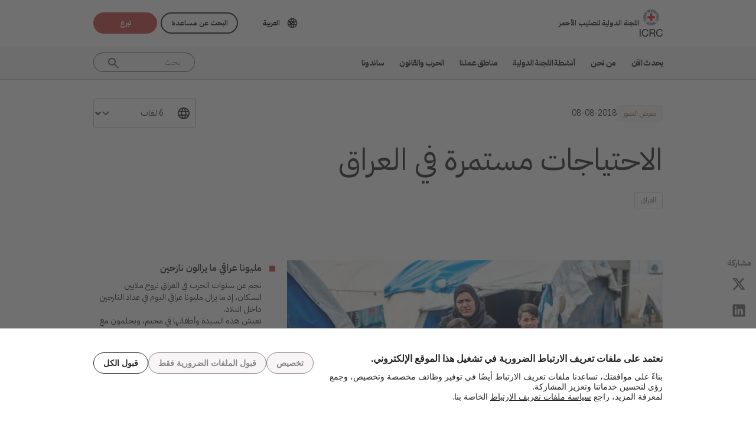

--- FILE ---
content_type: text/html; charset=UTF-8
request_url: https://www.icrc.org/ar/document/ongoing-needs-iraq-decade-in-photos
body_size: 13557
content:
<!DOCTYPE html>
<html lang="ar" dir="rtl" prefix="og: https://ogp.me/ns#">
<head>
    <link rel="preconnect" href="https://fonts.gstatic.com/">
  <link rel="preconnect" href="https://fonts.googleapis.com/">
    <link rel="apple-touch-icon" sizes="180x180" href="/themes/custom/icrc_theme/html/images/favicon/apple-icon-180x180.png">
  <link rel="apple-touch-icon" sizes="152x152" href="/themes/custom/icrc_theme/html/images/favicon/apple-icon-152x152.png">
  <link rel="apple-touch-icon" sizes="144x144" href="/themes/custom/icrc_theme/html/images/favicon/apple-icon-144x144.png">
  <link rel="apple-touch-icon" sizes="120x120" href="/themes/custom/icrc_theme/html/images/favicon/apple-icon-120x120.png">
  <link rel="apple-touch-icon" sizes="114x114" href="/themes/custom/icrc_theme/html/images/favicon/apple-icon-114x114.png">
  <link rel="apple-touch-icon" sizes="76x76" href="/themes/custom/icrc_theme/html/images/favicon/apple-icon-76x76.png">
  <link rel="apple-touch-icon" sizes="72x72" href="/themes/custom/icrc_theme/html/images/favicon/apple-icon-72x72.png">
  <link rel="apple-touch-icon" sizes="60x60" href="/themes/custom/icrc_theme/html/images/favicon/apple-icon-60x60.png">
  <link rel="apple-touch-icon" sizes="57x57" href="/themes/custom/icrc_theme/html/images/favicon/apple-icon-57x57.png">
  <link rel="icon" type="image/png" sizes="192x192"  href="/themes/custom/icrc_theme/html/images/favicon/android-icon-192x192.png">
  <link rel="icon" type="image/png" sizes="96x96" href="/themes/custom/icrc_theme/html/images/favicon/favicon-96x96.png">
  <link rel="icon" type="image/png" sizes="32x32" href="/themes/custom/icrc_theme/html/images/favicon/favicon-32x32.png">
  <link rel="icon" type="image/png" sizes="16x16" href="/themes/custom/icrc_theme/html/images/favicon/favicon-16x16.png">
  <link rel="icon" type="image/svg+xml" href="/themes/custom/icrc_theme/html/images/favicon/favicon.svg" >
  <link rel="shortcut icon" href="/themes/custom/icrc_theme/html/images/favicon/favicon.ico" >
  <link rel="manifest" type="application/manifest+json" href="/themes/custom/icrc_theme/html/images/favicon/site.webmanifest" >

  <meta charset="utf-8" />
<script src="https://web.cmp.usercentrics.eu/ui/loader.js" type="text/javascript" data-settings-id="idXnVCIXuWZXbG" id="usercentrics-cmp" async="async" data-language="ar"></script>
<meta name="description" content="نجم عن سنوات الحرب في العراق نزوح ملايين السكان، إذ ما يزال مليونا عراقي اليوم في عداد النازحين داخل البلاد." />
<link rel="canonical" href="https://www.icrc.org/ar/document/ongoing-needs-iraq-decade-in-photos" />
<meta property="og:site_name" content="اللجنة الدولية للصليب الأحمر" />
<meta property="og:url" content="https://www.icrc.org/ar/document/ongoing-needs-iraq-decade-in-photos" />
<meta property="og:title" content="الاحتياجات مستمرة في العراق" />
<meta property="og:description" content="نجم عن سنوات الحرب في العراق نزوح ملايين السكان، إذ ما يزال مليونا عراقي اليوم في عداد النازحين داخل البلاد." />
<meta property="og:image" content="https://www.icrc.org/sites/default/files/styles/meta_image/public/document/image/iraq_icrc_4.jpg?h=f2fcf546&amp;itok=dUv3dvd4" />
<meta property="og:image:url" content="https://www.icrc.org/sites/default/files/styles/meta_image/public/document/image/iraq_icrc_4.jpg?h=f2fcf546&amp;itok=dUv3dvd4" />
<meta property="og:image:secure_url" content="https://www.icrc.org/sites/default/files/styles/meta_image/public/document/image/iraq_icrc_4.jpg?h=f2fcf546&amp;itok=dUv3dvd4" />
<meta property="og:image:type" content="image/jpeg" />
<meta property="og:image:width" content="1200" />
<meta property="og:image:height" content="630" />
<meta property="og:updated_time" content="2023-05-16T13:46:31+02:00" />
<meta property="article:published_time" content="2018-08-08T13:56:20+02:00" />
<meta property="article:modified_time" content="2023-05-16T13:46:31+02:00" />
<meta name="twitter:card" content="summary_large_image" />
<meta name="twitter:description" content="نجم عن سنوات الحرب في العراق نزوح ملايين السكان، إذ ما يزال مليونا عراقي اليوم في عداد النازحين داخل البلاد." />
<meta name="twitter:title" content="الاحتياجات مستمرة في العراق" />
<meta name="twitter:image" content="https://www.icrc.org/sites/default/files/styles/meta_image/public/document/image/iraq_icrc_4.jpg?h=f2fcf546&amp;itok=dUv3dvd4" />
<meta name="Generator" content="Drupal 10 (https://www.drupal.org)" />
<meta name="MobileOptimized" content="width" />
<meta name="HandheldFriendly" content="true" />
<meta name="viewport" content="width=device-width, initial-scale=1" />
<link rel="preconnect" href="//web.cmp.usercentrics.eu/ui/loader.js" />
<link rel="preload" href="//web.cmp.usercentrics.eu/ui/loader.js" as="script" />
<link rel="icon" href="/themes/custom/icrc_theme/favicon.ico" type="image/vnd.microsoft.icon" />
<link rel="alternate" hreflang="en" href="https://www.icrc.org/en/document/ongoing-needs-iraq-decade-in-photos" />
<link rel="alternate" hreflang="fr" href="https://www.icrc.org/fr/document/en-irak-les-besoins-sont-permanents" />
<link rel="alternate" hreflang="es" href="https://www.icrc.org/es/document/necesidades-permanentes-en-irak" />
<link rel="alternate" hreflang="zh" href="https://www.icrc.org/zh/document/ongoing-needs-iraq-decade-in-photos" />
<link rel="alternate" hreflang="ar" href="https://www.icrc.org/ar/document/ongoing-needs-iraq-decade-in-photos" />
<link rel="alternate" hreflang="de" href="https://www.icrc.org/de/document/im-irak-sind-die-beduerfnisse-weiterhin-gross" />
<link rel="alternate" type="application/rss+xml" title="موجز RSS العام" href="/ar/rss/general" />
<link rel="alternate" type="application/rss+xml" title="الأخبار | اللجنة الدولية للصليب الأحمر" href="/ar/rss/news" />

  <title>الاحتياجات مستمرة في العراق | اللجنة الدولية للصليب الأحمر</title>
  <link rel="stylesheet" media="all" href="/sites/default/files/css/css_NpHrsOfcw3UrVEQngFRuqNrEUMHPlSAmrOQlYVOg8_A.css?delta=0&amp;language=ar&amp;theme=icrc_theme&amp;include=[base64]" />
<link rel="stylesheet" media="all" href="/sites/default/files/css/css_ZSpIXk6NuvKyUjLXqKRRuT4c0yq8rwkVeer3j9nOf5g.css?delta=1&amp;language=ar&amp;theme=icrc_theme&amp;include=[base64]" />
<link rel="stylesheet" media="print" href="/sites/default/files/css/css_aKjmO1lMDxocCr0OH-mUOhkfYCLXuATTD0rlN5QGC_w.css?delta=2&amp;language=ar&amp;theme=icrc_theme&amp;include=[base64]" />
<link rel="stylesheet" media="all" href="/sites/default/files/css/css_YweTz2HrVq85Xd3uerGs44sOo2xT9mfIQhg2xYR_ouE.css?delta=3&amp;language=ar&amp;theme=icrc_theme&amp;include=[base64]" />

  <script type="application/json" data-drupal-selector="drupal-settings-json">{"path":{"baseUrl":"\/","pathPrefix":"ar\/","currentPath":"node\/49466","currentPathIsAdmin":false,"isFront":false,"currentLanguage":"ar","themePath":"themes\/custom\/icrc_theme"},"pluralDelimiter":"\u0003","suppressDeprecationErrors":true,"gtag":{"tagId":"","consentMode":true,"otherIds":[],"events":[],"additionalConfigInfo":[]},"ajaxPageState":{"libraries":"[base64]","theme":"icrc_theme","theme_token":null},"ajaxTrustedUrl":{"form_action_p_pvdeGsVG5zNF_XLGPTvYSKCf43t8qZYSwcfZl2uzM":true,"\/ar\/ajax\/nl?ajax_form=1":true},"gtm":{"tagId":null,"settings":{"data_layer":"dataLayer","include_classes":false,"allowlist_classes":"","blocklist_classes":"","include_environment":false,"environment_id":"","environment_token":""},"tagIds":["GTM-FVTRGQ"],"hostnames":{"GTM-FVTRGQ":"www.googletagmanager.com"}},"azure_appinsights":{"instrumentationKey":"8728e773-f50a-4af1-a939-f48c288aa7f7"},"icrcMapbox":{"mapboxToken":"pk.eyJ1IjoiaWNyYyIsImEiOiJjbWU5bTY1Z3EwanhvMmpxdXlpMzYzMTFlIn0.Ufb8cM_rbfpkRL0-Izb3TA"},"ajax":{"edit-submit":{"callback":"::ajaxCallback","wrapper":"icrc-newsletter-footer-form","url":"\/ar\/ajax\/nl?ajax_form=1","disable-refocus":true,"event":"mousedown","keypress":true,"prevent":"click","httpMethod":"POST","dialogType":"ajax","submit":{"_triggering_element_name":"op","_triggering_element_value":"Subscribe"}}},"chosen":{"selector":"select:visible:not(.no-chosen)","minimum_single":20,"minimum_multiple":20,"minimum_width":0,"use_relative_width":false,"options":{"disable_search":false,"disable_search_threshold":10,"allow_single_deselect":false,"search_contains":true,"placeholder_text_multiple":"Choose some options","placeholder_text_single":"Choose an option","no_results_text":"No results match","max_shown_results":0,"inherit_select_classes":true}},"hcaptcha":{"src":"https:\/\/hcaptcha.com\/1\/api.js?hl=ar\u0026render=explicit\u0026onload=drupalHcaptchaOnload"},"icrc_header":{"ls_urls":{"en":"\/en\/document\/ongoing-needs-iraq-decade-in-photos","fr":"\/fr\/document\/en-irak-les-besoins-sont-permanents","es":"\/es\/document\/necesidades-permanentes-en-irak","pt":"\/pt","zh":"\/zh\/document\/ongoing-needs-iraq-decade-in-photos","ar":"\/ar\/document\/ongoing-needs-iraq-decade-in-photos","ru":"\/ru","de":"\/de\/document\/im-irak-sind-die-beduerfnisse-weiterhin-gross"}},"user":{"uid":0,"permissionsHash":"d3a1cf1d9394e830210ebc8c0abedfd1733fa9a6127eba1146f737a5b4f369f2"}}</script>
<script src="/sites/default/files/js/js_o1JrWiXo5UMCuwZdYAbv43MtTAOuzAeptrclFwKVKA0.js?scope=header&amp;delta=0&amp;language=ar&amp;theme=icrc_theme&amp;include=[base64]"></script>
<script src="/modules/contrib/azure_appinsights/dist/js/azai.min.js?v=1.x"></script>
<script src="/modules/contrib/google_tag/js/gtag.js?t7da5l"></script>
<script src="/modules/contrib/google_tag/js/gtm.js?t7da5l"></script>

</head>
<body data-ga-slug="document-ongoing-needs-iraq-decade-in-photos">
  <noscript><iframe src="https://www.googletagmanager.com/ns.html?id=GTM-FVTRGQ"
                  height="0" width="0" style="display:none;visibility:hidden"></iframe></noscript>

    <div class="dialog-off-canvas-main-canvas" data-off-canvas-main-canvas>
    <div class="wrapper">
  <a class="skipto" href="#mainContent">تجاوز إلى المحتوى الرئيسي</a>
  <header class="header header-responsive" id="block-icrc-theme-header">
  <div class="top-header">
    <div class="icrc-container">
      <div class="holder row">
        <div class="l-side col col-sm-4">
          <div class="logo">
                                    <a data-ga-slug="logo" href="/ar">
                                                                        <img src="/themes/custom/icrc_theme/html/images/logo/logo.svg" alt="صفحة الاستقبال">
              <span class="slogan">اللجنة الدولية للصليب الأحمر</span>
            
            </a>
                      </div>
        </div>
        <div class="r-side col">
          <div class="language-container desktop">
              <div class="language-select language-picker js-language-picker">
          <form action="" class="language-picker__form">
          <label for="language-picker-select">اختر لغتك</label><select id="language-picker-select" name="language-picker-select" class="form-select"><option value="en"  lang="en">English</option><option value="fr"  lang="fr">Français</option><option value="es"  lang="es">Español</option><option value="pt"  lang="pt">Português</option><option value="zh"  lang="zh">中文</option><option value="ar" selected="selected"  lang="ar">العربية</option><option value="ru"  lang="ru">Русский</option><option value="de"  lang="de">Deutsch</option></select></form></div>
          </div>
          <div class="btn-container">
            <div class="btn-holder">
              <a href="/ar/find-help" class="btn btn-secondary-accent btn-sm">البحث عن مساعدة</a>
              <a href="/ar/donate" class="btn btn-error btn-sm donate-link">تبرع</a>
            </div>
          </div>
          <div class="navbar-expand-lg nav-burger">
            <a class="btn-search navbar-toggler" href="/ar/resource-centre/result">
                            <span class="svg-icon">
                                <svg aria-hidden="true">
                                    <use xlink:href="/themes/custom/icrc_theme/html/svg/sprite.min.svg#icon-search"></use>
                                </svg>
                            </span>
            </a>
          </div>
          <nav class="navbar-expand-lg nav-burger" aria-label="القائمة الرئيسية">
            <button class="btn-menu navbar-toggler" type="button" data-bs-toggle="offcanvas" data-bs-target="#main-menu-drop" aria-controls="main-menu-drop">
                            <span class="svg-icon">
                                <svg aria-hidden="true">
                                    <use xlink:href="/themes/custom/icrc_theme/html/svg/sprite.min.svg#icon-burger_menu"></use>
                                </svg>
                            </span>
              القائمة
            </button>
          </nav>
        </div>
      </div>
    </div>
  </div>
  <div class="nav-header offcanvas offcanvas-top" tabindex="-1" id="main-menu-drop">
    <div class="icrc-container">
      <div class="navbar navbar-expand-lg">
        <div class="main-nav-container">
          <div class="head">
            <div class="nav-burger">
              <button type="button" class="btn-close-menu navbar-toggler" data-bs-dismiss="offcanvas" aria-label="إغلاق">
                <span class="svg-icon">
                    <svg aria-hidden="true">
                        <use xlink:href="/themes/custom/icrc_theme/html/svg/sprite.min.svg#icon-close"></use>
                    </svg>
                </span>
                إغلاق
              </button>
            </div>
            <div class="close-main-menu">
              <a href="#">رجوع</a>
            </div>
            <div class="language-container mobile">
              <div class="language-select language-picker js-language-picker">
          <form action="" class="language-picker__form">
          <label for="language-picker-select">اختر لغتك</label><select id="language-picker-select" name="language-picker-select" class="form-select"><option value="en"  lang="en">English</option><option value="fr"  lang="fr">Français</option><option value="es"  lang="es">Español</option><option value="pt"  lang="pt">Português</option><option value="zh"  lang="zh">中文</option><option value="ar" selected="selected"  lang="ar">العربية</option><option value="ru"  lang="ru">Русский</option><option value="de"  lang="de">Deutsch</option></select></form></div>
            </div>
          </div>
          <div class="offcanvas-body">
            <div class="main-nav-holder">
              <nav class="main-nav-frame" aria-label="القائمة الرئيسية">
                <ul class="main-nav">
  <li>
    <a href="/ar/news" data-ga-slug="happening-now" role="button" data-drupal-link-system-path="news">يحدث الآن</a>
        <div class="main-menu">
      <div class="main-menu-container">
        <div class="left-col">
    <div class="text-box">
        <div class="title-mobile">يحدث الآن</div>
        <h2 class="title-drop">
      اكتشف الجديد
  </h2>
        <p class="text">
      ابق على اطلاع على آخر الأخبار والمبادرات الجارية للجنة الدولية للصليب الأحمر.
  </p>
        <div class="btn-wrap btn-w-secondary-accent">
                        <a href="/ar/news">آخر الأخبار من الميدان</a>
        </div>
    </div>
</div>
<div class="right-col">
                <h3 class="title-box">إضاءات</h3>
        <ul class="items">
                  <li class="item">
            <div class="card-img">
                <div class="media">
                    
        <img loading="lazy" src="/sites/default/files/styles/mobile_img_rect_01/public/2025-09/Hospital-de-campanha-Cruz-Vermelha-Rafah-agosto-2025--1-.png.webp?itok=n8ueB-LI" width="320" height="180" alt="Pacientes e profissionais de saúde no hospital de campanha da Cruz Vermelha." />



  
                </div>
                <div class="title">
                    
      <a href="/ar/article/update-red-cross-field-hospital-rafah-15-month-operational-summary">تحديث من مستشفى الصليب الأحمر الميداني في رفح: موجز ميداني لـ15 شهرًا من العمل …</a>
  
                </div>
            </div>
        </li>
              <li class="item">
            <div class="card-img">
                <div class="media">
                    
        <img loading="lazy" src="/sites/default/files/styles/mobile_img_rect_01/public/2025-06/Emblema%20comunicado%20de%20imprensa%20CICV_0.jpg.webp?itok=Jp_oiAr5" width="320" height="180" alt="Bandeira com o logotipo do CICV" />



  
                </div>
                <div class="title">
                    
      <a href="/ar/news-release/icrc-president-if-states-do-not-act-brutality-todays-wars-will-become-baseline">رئيسة اللجنة الدولية للصليب الأحمر: إذا لم تتخذ الدول الإجراءات اللازمة، ستصبح …</a>
  
                </div>
            </div>
        </li>
              <li class="item">
            <div class="card-img">
                <div class="media">
                    
        <img loading="lazy" src="/sites/default/files/styles/mobile_img_rect_01/public/2025-09/Gaza-City-September-2025-CREDIT-REUTERS-CONNECT_ISRAEL-PALESTINIANS-GAZA.JPG.webp?itok=QHXz9J1K" width="320" height="180" alt="A crowded truck loaded with people and belongings drives along a coastal road, as others walk or travel on carts beside the sea." title="Gaza-City-September-2025-CREDIT-REUTERS-CONNECT_GAZA.JPG" />



  
                </div>
                <div class="title">
                    
      <a href="/ar/article/%D8%A5%D8%B3%D8%B1%D8%A7%D8%A6%D9%8A%D9%84-%D9%88%D8%A7%D9%84%D8%A3%D8%B1%D8%A7%D8%B6%D9%8A-%D8%A7%D9%84%D9%85%D8%AD%D8%AA%D9%84%D8%A9-%D8%B9%D8%A7%D8%A6%D9%84%D8%A7%D8%AA-%D8%BA%D8%B2%D8%A9-%D8%AA%D9%88%D8%A7%D8%AC%D9%87-%D8%A7%D9%84%D8%AE%D9%88%D9%81-%D9%88%D8%A7%D9%84%D9%86%D8%B2%D9%88%D8%AD">إسرائيل والأراضي المحتلة: عائلات غزة تواجه الخوف والنزوح مع تصاعد الأعمال العدا…</a>
  
                </div>
            </div>
        </li>
              </ul>
</div>

        <a class="fake-link" href="#"></a>
      </div>
    </div>
      </li>
  <li>
    <a href="/ar/we-are-international-committee-red-cross-icrc" data-ga-slug="who-we-are" role="button" data-drupal-link-system-path="node/300017">من نحن</a>
        <div class="main-menu">
      <div class="main-menu-container">
        <div class="left-col">
    <div class="text-box">
        <div class="title-mobile">من نحن</div>
        <h2 class="title-drop">
      نحن اللجنة الدولية للصليب الأحمر
  </h2>
        <p class="text">
      منظمة محايدة ومستقلة وغير متحيزة. اكتشف قيمنا ومهمتنا.
  </p>
        <div class="btn-wrap btn-w-secondary-accent">
                        <a href="/ar/we-are-international-committee-red-cross-icrc">اكتشف من نحن</a>
        </div>
    </div>
</div>
<div class="right-col">
            <ul class="items">
                    <li class="item">
            <div class="card-text">
                <div class="title">
                    
      <a href="/ar/about-international-committee-red-cross-icrc">نبذة عنا </a>
  
                </div>
                <div class="txt">
                    
      إن تاريخنا الغني، وولايتنا ومهمتنا، ومبادئنا الأساسية هي ما يستند إليه العمل الذي نضطلع به لحماية الأرواح وإنقاذها.
  
                </div>
            </div>
        </li>
                <li class="item">
            <div class="card-text">
                <div class="title">
                    
      <a href="/ar/how-we-are-run">كيف تدار منظمتنا </a>
  
                </div>
                <div class="txt">
                    
      يضمن رئيسنا وقيادتنا ومواردنا المالية ومساءلتنا نزاهة عملياتنا الإنسانية.
  
                </div>
            </div>
        </li>
                <li class="item">
            <div class="card-text">
                <div class="title">
                    
      <a href="/ar/international-red-cross-and-red-crescent-movement">الحركة الدولية للصليب الأحمر والهلال الأحمر </a>
  
                </div>
                <div class="txt">
                    
      الحركة الدولية للصليب الأحمر والهلال الأحمر أكبر شبكة إنسانية في العالم.
  
                </div>
            </div>
        </li>
                </ul>
</div>

        <a class="fake-link" href="#"></a>
      </div>
    </div>
      </li>
  <li>
    <a href="/ar/we-help-people-affected-armed-conflict" data-ga-slug="what-we-do" role="button" data-drupal-link-system-path="node/300046">أنشطة اللجنة الدولية </a>
        <div class="main-menu">
      <div class="main-menu-container">
        <div class="left-col">
    <div class="text-box">
        <div class="title-mobile">أنشطة اللجنة الدولية </div>
        <h2 class="title-drop">
      عملنا لحماية المتضررين من النزاع
  </h2>
        <p class="text">
      تستجيب اللجنة الدولية على وجه السرعة وبكفاءة لمساعدة الأشخاص المتضررين من النزاعات المسلحة.
  </p>
        <div class="btn-wrap btn-w-secondary-accent">
                        <a href="/ar/we-help-people-affected-armed-conflict">جميع أنشطتنا</a>
        </div>
    </div>
</div>
<div class="right-col">
                <h3 class="title-box">في دائرة الضوء</h3>
        <ul class="items">
                  <li class="item">
            <div class="card-img">
                <div class="media">
                    
        <img loading="lazy" src="/sites/default/files/styles/mobile_img_rect_01/public/2024-01/_MG_8720.jpg.webp?itok=2AZ7XfdH" width="320" height="180" alt="ICRC working with the Myanmar Red Cross Society to support people displaced by violence in Pin Laung and Hsi Hseng, to provide emergency aid. Photographer: Thang Khan Sian Khai" title="ICRC working with the Myanmar Red Cross Society to support people displaced by violence" />



  
                </div>
                <div class="title">
                    
      <a href="/ar/what-we-do/protection">حماية حقوق المتضررين من النزاعات</a>
  
                </div>
            </div>
        </li>
              <li class="item">
            <div class="card-img">
                <div class="media">
                    
        <img loading="lazy" src="/sites/default/files/styles/mobile_img_rect_01/public/wysiwyg/Safaa/2-rfl-gaza.jpg.webp?itok=tj35iSaH" width="320" height="180" alt="" />



  
                </div>
                <div class="title">
                    
      <a href="/ar/what-we-do/reconnecting-families">الأشخاص المفقودون والعائلات المشتتة.</a>
  
                </div>
            </div>
        </li>
              <li class="item">
            <div class="card-img">
                <div class="media">
                    
        <img loading="lazy" src="/sites/default/files/styles/mobile_img_rect_01/public/document_new/image/detention_prisoners_icrc_action_0.jpg.webp?itok=TpAQDvTQ" width="320" height="180" alt="" />



  
                </div>
                <div class="title">
                    
      <a href="/ar/what-we-do/detention">الاحتجاز: زيارة أسرى الحرب وغيرهم من الأشخاص المحرومين من حريتهم.</a>
  
                </div>
            </div>
        </li>
              </ul>
</div>

        <a class="fake-link" href="#"></a>
      </div>
    </div>
      </li>
  <li>
    <a href="/ar/where-we-work" data-ga-slug="where-we-work" role="button" data-drupal-link-system-path="node/300218">مناطق عملنا</a>
        <div class="main-menu">
      <div class="main-menu-container">
        <div class="left-col">
    <div class="text-box">
        <div class="title-mobile">مناطق عملنا</div>
        <h2 class="title-drop">
      استكشف امتدادنا العالمي
  </h2>
        <p class="text">
      لدينا مكاتب في أكثر من 90 بلدًا حول العالم، حيث نقدم المساعدة والحماية للأشخاص المتضررين من النزاعات.
  </p>
        <div class="btn-wrap btn-w-secondary-accent">
                        <a href="/ar/where-we-work">اللجنة الدولية في جميع أنحاء العالم</a>
        </div>
    </div>
</div>
<div class="right-col">
                <h3 class="title-box">العمليات الرئيسية</h3>
        <ul class="items">
                                  <li class="item">
            <div class="card-link">
                <div class="title"><a href="/ar/where-we-work/democratic-republic-congo">جمهورية الكونغو الديمقراطية</a></div>
            </div>
        </li>
                                      <li class="item">
            <div class="card-link">
                <div class="title"><a href="/ar/where-we-work/ethiopia">إثيوبيا</a></div>
            </div>
        </li>
                                      <li class="item">
            <div class="card-link">
                <div class="title"><a href="/ar/where-we-work/israel-and-occupied-territories">إسرائيل و الأراضي المحتلة</a></div>
            </div>
        </li>
                                      <li class="item">
            <div class="card-link">
                <div class="title"><a href="/ar/where-we-work/lebanon">لبنان</a></div>
            </div>
        </li>
                                      <li class="item">
            <div class="card-link">
                <div class="title"><a href="/ar/where-we-work/myanmar">ميانمار</a></div>
            </div>
        </li>
                                      <li class="item">
            <div class="card-link">
                <div class="title"><a href="/ar/where-we-work/sudan">السودان</a></div>
            </div>
        </li>
                                      <li class="item">
            <div class="card-link">
                <div class="title"><a href="/ar/where-we-work/syria">سورية</a></div>
            </div>
        </li>
                                      <li class="item">
            <div class="card-link">
                <div class="title"><a href="/ar/where-we-work/ukraine">أوكرانيا</a></div>
            </div>
        </li>
                                      <li class="item">
            <div class="card-link">
                <div class="title"><a href="/ar/where-we-work/yemen">اليمن</a></div>
            </div>
        </li>
                      </ul>
</div>

        <a class="fake-link" href="#"></a>
      </div>
    </div>
      </li>
  <li>
    <a href="/ar/law-and-policy" data-ga-slug="law-policy" role="button" data-drupal-link-system-path="node/300062">الحرب والقانون </a>
        <div class="main-menu">
      <div class="main-menu-container">
        <div class="left-col">
    <div class="text-box">
        <div class="title-mobile">الحرب والقانون </div>
        <h2 class="title-drop">
      الحرب والقانون 
  </h2>
        <p class="text">
      نظرات ثاقبة على دور اللجنة الدولية في تطوير وتعزيز القانون الدولي الإنساني والسياسات الإنسانية.
  </p>
        <div class="btn-wrap btn-w-secondary-accent">
                        <a href="/ar/law-and-policy">اكتشف المزيد</a>
        </div>
    </div>
</div>
<div class="right-col">
            <ul class="items">
                    <li class="item">
            <div class="card-text">
                <div class="title">
                    
      <a href="/ar/geneva-conventions-and-law">اتفاقيات جنيف والقانون </a>
  
                </div>
                <div class="txt">
                    
      حتى الحرب لها قواعد. واتفاقيات جنيف هي من صميم القانون الدولي الإنساني.
  
                </div>
            </div>
        </li>
                <li class="item">
            <div class="card-text">
                <div class="title">
                    
      <a href="/ar/topics-and-debates">المواضيع والمناقشات ونزع السلاح</a>
  
                </div>
                <div class="txt">
                    
      الأسلحة ونزع السلاح والأشخاص المحميون والتحديات المعاصرة الأخرى التي يواجهها القانون الدولي الإنساني.
  
                </div>
            </div>
        </li>
                <li class="item">
            <div class="card-text">
                <div class="title">
                    
      <a href="/ar/advisory-service-international-review-and-other-resources">الخدمات الاستشارية، والمجلة الدولية، وموارد أخرى </a>
  
                </div>
                <div class="txt">
                    
      نحن ندعم تدريس مبادئ القانون الإنساني وتَعلُّمه وتنفيذه.
  
                </div>
            </div>
        </li>
                </ul>
</div>

        <a class="fake-link" href="#"></a>
      </div>
    </div>
      </li>
  <li>
    <a href="/ar/partner-us" data-ga-slug="support-us" role="button" data-drupal-link-system-path="node/300193">ساندونا</a>
        <div class="main-menu">
      <div class="main-menu-container">
        <div class="support-content">
    <div class="support-top">
        <div class="title-mobile">ساندونا</div>
        <div class="items">
            <div class="item">
                <div class="text-box">
                    <h2 class="title-drop">
      الشراكة معنا
  </h2>
                    <p class="text">
      نحن ندعو المنظمات والمؤسسات والجهات الخيرية للانضمام إلينا في مهمتنا الرامية إلى تخفيف معاناة المتضررين من النزاعات المسلحة.
  </p>
                    <div class="btn-wrap btn-w-secondary-accent">
                                            <a href="/ar/partner-us">كيف تعقد شراكة معنا؟</a>
                    </div>
                </div>
            </div>
            <div class="item">
                <div class="text-box">
                    <h2 class="title-drop">
      كيف يمكنك مساندتنا
  </h2>
                    <p class="text">
      اكتشف كيف يمكنك المساهمة بصفتك الفردية في جهودنا الإنسانية الرامية إلى مساعدة الأشخاص الذين يعانون بسبب النزاع المسلح.
  </p>
                    <div class="btn-wrap btn-w-secondary-accent">
                        
      <a href="/ar/how-you-can-support-us">كيف أساعد؟</a>
  
                    </div>
                </div>
            </div>
        </div>
    </div>
    <div class="support-bottom">
                        <ul class="items">
                      <li class="item">
                <div class="card-support">
                    <div class="media with-gradient">
                        
        <img loading="lazy" src="/sites/default/files/styles/mobile_img_rect_01/public/donation_form/image/violence_october_israel_gaza_0_6.jpg.webp?itok=ZXAgVDAk" width="320" height="180" alt="" />



  
                    </div>
                    <div class="text">
                        <div class="title">
                            
      <a href="/ar/donate/israelgaza-ar">تبرعوا من أجل استجابتنا في إسرائيل والأراضي المحتلة</a>
  
                        </div>
                    </div>
                </div>
            </li>
                      <li class="item">
                <div class="card-support">
                    <div class="media with-gradient">
                        
        <img loading="lazy" src="/sites/default/files/styles/mobile_img_rect_01/public/donation_form/tahnk_you_image/icrc_yemen_aasgg_thankyou_1.jpg.webp?itok=9U2NtTI7" width="320" height="180" alt="" />



  
                    </div>
                    <div class="text">
                        <div class="title">
                            
      <a href="/ar/donate/yemen-crisis-appeal">نداء لأجل الأزمة الإنسانية في اليمن</a>
  
                        </div>
                    </div>
                </div>
            </li>
                      <li class="item">
                <div class="card-support">
                    <div class="media with-gradient">
                        
        <img loading="lazy" src="/sites/default/files/styles/mobile_img_rect_01/public/donation_form/tahnk_you_image/thank_you_icrc_ilot_0.jpg.webp?itok=cXp84GRW" width="320" height="180" alt="" />



  
                    </div>
                    <div class="text">
                        <div class="title">
                            
      <a href="/ar/donate">تبرعكم يمنح الأمل</a>
  
                        </div>
                    </div>
                </div>
            </li>
                  </ul>
    </div>
</div>

        <a class="fake-link" href="#"></a>
      </div>
    </div>
      </li>
</ul>

              </nav>
            </div>
            <div class="secondary-nav-holder">
                <ul class="direct-access-menu secondary-nav">
  <li>
    <a href="/ar/find-help" data-drupal-link-system-path="node/300219">الحصول على المساعدة</a>
  </li>
  <li>
    <a href="/ar/donate" title="Donate" data-drupal-link-system-path="node/16881">تبرع</a>
  </li>
  <li>
    <a href="/ar/event" data-drupal-link-system-path="event">فعاليات</a>
  </li>
  <li>
    <a href="/ar/contact" data-drupal-link-system-path="node/300224">اتصل بنا</a>
  </li>
  <li>
    <a href="https://icrc.integrityplatform.org/">الإبلاغ عن حالة إساءة سلوك من أحد موظفينا</a>
  </li>
  <li>
    <a href="/ar/join-icrc-and-help-protect-lives-and-dignity" data-drupal-link-system-path="node/300213">اعمل معنا</a>
  </li>
  <li>
    <a href="/ar/frequently-asked-questions" data-drupal-link-system-path="node/300215">الأسئلة المتكررة</a>
  </li>
</ul>

                            <div class="btn-wrap btn-w-secondary-accent">
                <a href="/ar/icrc-websites">المواقع الإلكترونية للجنة الدولية</a>
              </div>
                          </div>
          </div>
        </div>
      </div>
      <div class="header-search-container">
        <div class="header-search">
          <form role="search" method="get" action="/ar/resource-centre/result">
            <input class="form-control" name="t" type="search" placeholder="بحث" aria-label="بحث">
            <button class="btn-search" type="submit">بحث</button>
          </form>
        </div>
      </div>
    </div>
  </div>
  <div class="btn-outside-holder">
    <div class="icrc-container">
      <div class="btn-container-outside"></div>
    </div>
  </div>
  <div class="header-top-search-holder">
    <div class="icrc-container">
      <div class="header-top-search-container"></div>
    </div>
  </div>
</header>


  <div id="block-icrc-theme-tabs">
  
    
      
  </div>
<div data-drupal-messages-fallback class="hidden"></div>


  
  <main tabindex="-1" id="mainContent">
    <div class="photo-gallery main">
        <div class="layout layout--onecol">
    <div  class="layout__region layout__region--content">
            <div class="article-head">
    <div class="icrc-container">
        <div class="head-info">
            <div class="tags-bar">
                                                    <div class="tag-component">
                        معرض الصور
                    </div>
                                                                    <div class="date">
      <time datetime="2018-08-08T13:45:00+02:00">08-08-2018</time>

  </div>
                            </div>
                                        <div class="lang-side">
                    <div class="wrap-select">
                        <select class="form-select" aria-label="حدد لغة لهذا المحتوى">
                                                                                                <option selected="selected">6 لغات</option>
                                                                                                                                <option data-url="/en/document/ongoing-needs-iraq-decade-in-photos">English</option>
                                                                                                                                <option data-url="/fr/document/en-irak-les-besoins-sont-permanents">Français</option>
                                                                                                                                <option data-url="/es/document/necesidades-permanentes-en-irak">Español</option>
                                                                                                                                <option data-url="/zh/document/ongoing-needs-iraq-decade-in-photos">中文</option>
                                                                                                                                <option data-url="/ar/document/ongoing-needs-iraq-decade-in-photos">العربية</option>
                                                                                                                                <option data-url="/de/document/im-irak-sind-die-beduerfnisse-weiterhin-gross">Deutsch</option>
                                                                                    </select>
                    </div>
                </div>
                    </div>
        <div class="title">
            <h1>الاحتياجات مستمرة في العراق</h1>
        </div>
                                                    <div class="tags-list">
                <ul>
                    <li><span class="tag-component"><a href="/ar/where-we-work/iraq" hreflang="ar">العراق</a></span></li>
                    
                </ul>
            </div>
                            </div>
</div>
<aside class="share-widget" aria-labelledby="مشاركة">
    <div class="icrc-container">
        <div class="frame">
            <h3 id="مشاركة" class="label">مشاركة</h3>
            <ul class="share-list"><li><a href="https://twitter.com/intent/tweet?url=https%3A//www.icrc.org/ar/document/ongoing-needs-iraq-decade-in-photos&amp;text=%D8%A7%D9%84%D8%A7%D8%AD%D8%AA%D9%8A%D8%A7%D8%AC%D8%A7%D8%AA%20%D9%85%D8%B3%D8%AA%D9%85%D8%B1%D8%A9%20%D9%81%D9%8A%20%D8%A7%D9%84%D8%B9%D8%B1%D8%A7%D9%82" title="المشاركة على X" target="_blank" class="icon-x">المشاركة على X</a></li><li><a href="https://www.linkedin.com/shareArticle?url=https%3A//www.icrc.org/ar/document/ongoing-needs-iraq-decade-in-photos&amp;title=%D8%A7%D9%84%D8%A7%D8%AD%D8%AA%D9%8A%D8%A7%D8%AC%D8%A7%D8%AA%20%D9%85%D8%B3%D8%AA%D9%85%D8%B1%D8%A9%20%D9%81%D9%8A%20%D8%A7%D9%84%D8%B9%D8%B1%D8%A7%D9%82" title="شارك على لينكد إن" target="_blank" class="icon-linkedin">شارك على لينكد إن</a></li><li><a href="https://www.facebook.com/sharer/sharer.php?u=https%3A//www.icrc.org/ar/document/ongoing-needs-iraq-decade-in-photos&amp;title=%D8%A7%D9%84%D8%A7%D8%AD%D8%AA%D9%8A%D8%A7%D8%AC%D8%A7%D8%AA%20%D9%85%D8%B3%D8%AA%D9%85%D8%B1%D8%A9%20%D9%81%D9%8A%20%D8%A7%D9%84%D8%B9%D8%B1%D8%A7%D9%82" title="شارك على فيسبوك" target="_blank" class="icon-facebook">شارك على فيسبوك</a></li></ul>
        </div>
    </div>
</aside>



  
      
<div id="image1710090" class="type-image paragraph--type-image small-image image-module module photo-gallery">
  <div class="icrc-container">
    <div class="row">
      <div class="col-lg-8">
        <div class="media">
          
      
          <picture>
                  <source srcset="/sites/default/files/styles/desktop_image/public/document/image_list/iraq_icrc_10.jpg.webp?itok=b6nQXBqQ 1x" media="all and (min-width: 992px)" type="image/webp" width="635" height="424"/>
              <source srcset="/sites/default/files/styles/tablet_image/public/document/image_list/iraq_icrc_10.jpg.webp?itok=l3JMDrkY 1x" media="all and (min-width: 576px)" type="image/webp" width="480" height="320"/>
              <source srcset="/sites/default/files/styles/mobile_scaled/public/document/image_list/iraq_icrc_10.jpg.webp?itok=-UVnXYp5 1x" media="all and (max-width: 576px)" type="image/webp" width="360" height="240"/>
                  <img loading="lazy" width="635" height="424" src="/sites/default/files/styles/desktop_image/public/document/image_list/iraq_icrc_10.jpg.webp?itok=b6nQXBqQ" />

  </picture>


  
  
                      <div class="caption">CC BY-NC-ND / ICRC / Ibrahim Sherkhan</div>
                  </div>
      </div>
      <div class="col-lg-4">
                  <div class="row row-info">
                          <div class="col-12">
                <div class="text">
                  <h2>مليونا عراقي ما يزالون نازحين</h2>
                </div>
              </div>
                                      <div class="col-12">
                <div class="text">
                  <p>نجم عن سنوات الحرب في العراق نزوح ملايين السكان، إذ ما يزال مليونا عراقي اليوم في عداد النازحين داخل البلاد.<br />
تعيش هذه  السيدة وأطفالها في مخيم، ويحلمون مع صباح كل يوم بالعودة إلى ديارهم. <br />
<br />
الصورة من عام: 2018</p>
                </div>
              </div>
                      </div>
              </div>
    </div>
  </div>
  
</div>

      
<div id="image1710091" class="type-image paragraph--type-image small-image image-module module photo-gallery">
  <div class="icrc-container">
    <div class="row">
      <div class="col-lg-8">
        <div class="media">
          
      
          <picture>
                  <source srcset="/sites/default/files/styles/desktop_image/public/document/image_list/iraq_icrc_9.jpg.webp?itok=SOeDN9VF 1x" media="all and (min-width: 992px)" type="image/webp" width="635" height="423"/>
              <source srcset="/sites/default/files/styles/tablet_image/public/document/image_list/iraq_icrc_9.jpg.webp?itok=MJQck34J 1x" media="all and (min-width: 576px)" type="image/webp" width="480" height="320"/>
              <source srcset="/sites/default/files/styles/mobile_scaled/public/document/image_list/iraq_icrc_9.jpg.webp?itok=9Ueg_eED 1x" media="all and (max-width: 576px)" type="image/webp" width="360" height="240"/>
                  <img loading="lazy" width="635" height="423" src="/sites/default/files/styles/desktop_image/public/document/image_list/iraq_icrc_9.jpg.webp?itok=SOeDN9VF" />

  </picture>


  
  
                      <div class="caption">CC BY-NC-ND / ICRC / Mohammad Jawad Alhamzah</div>
                  </div>
      </div>
      <div class="col-lg-4">
                  <div class="row row-info">
                          <div class="col-12">
                <div class="text">
                  <h2>أعداد المفقودين: غير معلوم</h2>
                </div>
              </div>
                                      <div class="col-12">
                <div class="text">
                  <p>كثير من العراقيين اليوم لا يعلمون ما هو مصير أحبائهم. أسفرت عقود من  العنف عن اختفاء مئات الآلاف من العراقيين دون أن يعرف لهم أثر. <br />
تجمع اللجنة الدولية معلومات من عائلات المفقودين وتقوم بالنيابة عن الأسر بتقديم أسماء المفقودين للسلطات التي قد تملك معلومات عن المفقدوين أو أماكن تواجدهم.<br />
تحمل هذه السيدة صورة لأحد أقاربها الذي  اختفى منذ حرب العراق والكويت. <br />
<br />
الصورة من عام: 2017</p>
                </div>
              </div>
                      </div>
              </div>
    </div>
  </div>
  
</div>

      
<div id="image1710092" class="type-image paragraph--type-image small-image image-module module photo-gallery">
  <div class="icrc-container">
    <div class="row">
      <div class="col-lg-8">
        <div class="media">
          
      
          <picture>
                  <source srcset="/sites/default/files/styles/desktop_image/public/document/image_list/iraq_icrc_8.jpg.webp?itok=RrM74qtj 1x" media="all and (min-width: 992px)" type="image/webp" width="635" height="357"/>
              <source srcset="/sites/default/files/styles/tablet_image/public/document/image_list/iraq_icrc_8.jpg.webp?itok=j3eVcfKV 1x" media="all and (min-width: 576px)" type="image/webp" width="480" height="270"/>
              <source srcset="/sites/default/files/styles/mobile_scaled/public/document/image_list/iraq_icrc_8.jpg.webp?itok=uE2AKfZ4 1x" media="all and (max-width: 576px)" type="image/webp" width="360" height="202"/>
                  <img loading="lazy" width="635" height="357" src="/sites/default/files/styles/desktop_image/public/document/image_list/iraq_icrc_8.jpg.webp?itok=RrM74qtj" />

  </picture>


  
  
                      <div class="caption">CC BY-NC-ND / ICRC / Ibrahim Sherkhan</div>
                  </div>
      </div>
      <div class="col-lg-4">
                  <div class="row row-info">
                          <div class="col-12">
                <div class="text">
                  <h2>23% من السكان بحاجة إلى المساعدات</h2>
                </div>
              </div>
                                      <div class="col-12">
                <div class="text">
                  <p>ما يزال زهاء 8.7 مليون شخص اليوم يحتاجون إلى مساعدات إنسانية في العراق. <br />
كانت هذه السيدة واحدة من ضمن نحو 7 آلاف شخص نازح في الفلوجة كانوا في أمسّ الحاجة إلى المساعدات في 2016. <br />
<br />
الصورة من عام: 2016<br /></p>
                </div>
              </div>
                      </div>
              </div>
    </div>
  </div>
  
</div>

      
<div id="image1710093" class="type-image paragraph--type-image small-image image-module module photo-gallery">
  <div class="icrc-container">
    <div class="row">
      <div class="col-lg-8">
        <div class="media">
          
      
          <picture>
                  <source srcset="/sites/default/files/styles/desktop_image/public/document/image_list/iraq_icrc_7.jpg.webp?itok=1mtg72qq 1x" media="all and (min-width: 992px)" type="image/webp" width="635" height="476"/>
              <source srcset="/sites/default/files/styles/tablet_image/public/document/image_list/iraq_icrc_7.jpg.webp?itok=8oOfliMK 1x" media="all and (min-width: 576px)" type="image/webp" width="480" height="360"/>
              <source srcset="/sites/default/files/styles/mobile_scaled/public/document/image_list/iraq_icrc_7.jpg.webp?itok=-X8-tPQE 1x" media="all and (max-width: 576px)" type="image/webp" width="360" height="270"/>
                  <img loading="lazy" width="635" height="476" src="/sites/default/files/styles/desktop_image/public/document/image_list/iraq_icrc_7.jpg.webp?itok=1mtg72qq" />

  </picture>


  
  
                      <div class="caption">CC BY-NC-ND / ICRC / Layth Ameen Obaid</div>
                  </div>
      </div>
      <div class="col-lg-4">
                  <div class="row row-info">
                          <div class="col-12">
                <div class="text">
                  <h2>توزيع المساعدات العاجلة</h2>
                </div>
              </div>
                                      <div class="col-12">
                <div class="text">
                  <p>في عام 2015، أجبر القتال مجددًا الكثير من العراقين على  الفرار من ديارهم. شهدت بعض المناطق في البلاد نزوحًا سكانيًا كبيرًا، إذ فر السكان من أماكن القتال بحثًا عن المأوى في مناطق أكثر أمانًا. <br />
وزعت مساعدات غذائية ومواد أساسية على النازحين بمن فيهم هذا الصبي. <br />
<br />
الصورة من عام: 2015 <br /></p>
                </div>
              </div>
                      </div>
              </div>
    </div>
  </div>
  
</div>

      
<div id="image1710094" class="type-image paragraph--type-image small-image image-module module photo-gallery">
  <div class="icrc-container">
    <div class="row">
      <div class="col-lg-8">
        <div class="media">
          
      
          <picture>
                  <source srcset="/sites/default/files/styles/desktop_image/public/document/image_list/iraq_icrc_6.jpg.webp?itok=Sq-alMDN 1x" media="all and (min-width: 992px)" type="image/webp" width="635" height="423"/>
              <source srcset="/sites/default/files/styles/tablet_image/public/document/image_list/iraq_icrc_6.jpg.webp?itok=UixNtPcl 1x" media="all and (min-width: 576px)" type="image/webp" width="480" height="320"/>
              <source srcset="/sites/default/files/styles/mobile_scaled/public/document/image_list/iraq_icrc_6.jpg.webp?itok=6eGZYEOX 1x" media="all and (max-width: 576px)" type="image/webp" width="360" height="240"/>
                  <img loading="lazy" width="635" height="423" src="/sites/default/files/styles/desktop_image/public/document/image_list/iraq_icrc_6.jpg.webp?itok=Sq-alMDN" />

  </picture>


  
  
                      <div class="caption">CC BY-NC-ND / ICRC / Saleh Dabbakeh</div>
                  </div>
      </div>
      <div class="col-lg-4">
                  <div class="row row-info">
                          <div class="col-12">
                <div class="text">
                  <h2>ندرة المياه</h2>
                </div>
              </div>
                                      <div class="col-12">
                <div class="text">
                  <p>يعاني ملايين الأشخاص في العراق اليوم من ندرة حصولهم على مياه الشرب أو عدم حصولهم عليها بالمرة. <br />
التقطت هذه الصورة في محافظة ديالى داخل مركز للنازحين. يتغلب الأطفال على درجات الحرارة المرتفعة بالمياه التي وفرتها اللجنة الدولية. <br />
<br />
الصورة من عام: 2014<br /></p>
                </div>
              </div>
                      </div>
              </div>
    </div>
  </div>
  
</div>

      
<div id="image1710095" class="type-image paragraph--type-image small-image image-module module photo-gallery">
  <div class="icrc-container">
    <div class="row">
      <div class="col-lg-8">
        <div class="media">
          
      
          <picture>
                  <source srcset="/sites/default/files/styles/desktop_image/public/document/image_list/iraq_icrc_4.jpg.webp?itok=kzRpL3pi 1x" media="all and (min-width: 992px)" type="image/webp" width="635" height="423"/>
              <source srcset="/sites/default/files/styles/tablet_image/public/document/image_list/iraq_icrc_4.jpg.webp?itok=HSTe0Kvo 1x" media="all and (min-width: 576px)" type="image/webp" width="480" height="320"/>
              <source srcset="/sites/default/files/styles/mobile_scaled/public/document/image_list/iraq_icrc_4.jpg.webp?itok=TPV3uqEV 1x" media="all and (max-width: 576px)" type="image/webp" width="360" height="240"/>
                  <img loading="lazy" width="635" height="423" src="/sites/default/files/styles/desktop_image/public/document/image_list/iraq_icrc_4.jpg.webp?itok=kzRpL3pi" />

  </picture>


  
  
                      <div class="caption">CC BY-NC-ND / ICRC / Ibrahim Malla</div>
                  </div>
      </div>
      <div class="col-lg-4">
                  <div class="row row-info">
                          <div class="col-12">
                <div class="text">
                  <h2>على الحدود السورية</h2>
                </div>
              </div>
                                      <div class="col-12">
                <div class="text">
                  <p>أثر النزاع في سورية  على جميع الدول المجاورة. إذ فرّ نحو 250 ألف شخص سوري من ديارهم إلى العراق بسبب القتال. <br />
في هذا المخيم في جنوب غرب محافظة دهوك وجد زهاء 56 ألف لاجئ سوري ملاذًا آمنًا.<br />
<br />
الصورة من عام: 2013<br /></p>
                </div>
              </div>
                      </div>
              </div>
    </div>
  </div>
  
</div>

      
<div id="image1710096" class="type-image paragraph--type-image small-image image-module module photo-gallery">
  <div class="icrc-container">
    <div class="row">
      <div class="col-lg-8">
        <div class="media">
          
      
          <picture>
                  <source srcset="/sites/default/files/styles/desktop_image/public/document/image_list/iraq_icrc_5.jpg.webp?itok=NQT8OC7L 1x" media="all and (min-width: 992px)" type="image/webp" width="635" height="423"/>
              <source srcset="/sites/default/files/styles/tablet_image/public/document/image_list/iraq_icrc_5.jpg.webp?itok=fYaD2zp4 1x" media="all and (min-width: 576px)" type="image/webp" width="480" height="320"/>
              <source srcset="/sites/default/files/styles/mobile_scaled/public/document/image_list/iraq_icrc_5.jpg.webp?itok=tjW2mHKT 1x" media="all and (max-width: 576px)" type="image/webp" width="360" height="240"/>
                  <img loading="lazy" width="635" height="423" src="/sites/default/files/styles/desktop_image/public/document/image_list/iraq_icrc_5.jpg.webp?itok=NQT8OC7L" />

  </picture>


  
  
                      <div class="caption">CC BY-NC-ND / ICRC / Pawel Krzysiek</div>
                  </div>
      </div>
      <div class="col-lg-4">
                  <div class="row row-info">
                          <div class="col-12">
                <div class="text">
                  <h2>زيارات السجون</h2>
                </div>
              </div>
                                      <div class="col-12">
                <div class="text">
                  <p>لعقود رصدت اللجنة الدولية أحوال الاحتجاز والمعاملة التي يتلقاها الأشخاص المحتجزون. <br />
تظهر هذه الصورة التي التقطت في 2012 عائلات من بغداد تغادر سجن جمجمال بعد زيارة أقاربهم. <br />
<br />
الصورة من عام: 2012  <br />
<br /></p>
                </div>
              </div>
                      </div>
              </div>
    </div>
  </div>
  
</div>

      
<div id="image1710097" class="type-image paragraph--type-image small-image image-module module photo-gallery">
  <div class="icrc-container">
    <div class="row">
      <div class="col-lg-8">
        <div class="media">
          
      
          <picture>
                  <source srcset="/sites/default/files/styles/desktop_image/public/document/image_list/iraq_icrc_3.jpg.webp?itok=N59VSdef 1x" media="all and (min-width: 992px)" type="image/webp" width="635" height="423"/>
              <source srcset="/sites/default/files/styles/tablet_image/public/document/image_list/iraq_icrc_3.jpg.webp?itok=5KDUMOLR 1x" media="all and (min-width: 576px)" type="image/webp" width="480" height="320"/>
              <source srcset="/sites/default/files/styles/mobile_scaled/public/document/image_list/iraq_icrc_3.jpg.webp?itok=xdz69ES2 1x" media="all and (max-width: 576px)" type="image/webp" width="360" height="240"/>
                  <img loading="lazy" width="635" height="423" src="/sites/default/files/styles/desktop_image/public/document/image_list/iraq_icrc_3.jpg.webp?itok=N59VSdef" />

  </picture>


  
  
                      <div class="caption">CC BY-NC-ND / ICRC / Ed Ou</div>
                  </div>
      </div>
      <div class="col-lg-4">
                  <div class="row row-info">
                          <div class="col-12">
                <div class="text">
                  <h2>ندوب لا تندمل</h2>
                </div>
              </div>
                                      <div class="col-12">
                <div class="text">
                  <p>يعاني آلاف السكان في العراق من إعاقات جسدية من جراء عقود من النزاعات.<br />
رجل في أربيل يتعلم كيف يستخدم ساقه الاصطناعية الجديدة في مركز اللجنة الدولية للصليب الأحمر لإعادة التأهيل البدني.<br />
الصورة من عام: 2011</p>
                </div>
              </div>
                      </div>
              </div>
    </div>
  </div>
  
</div>

      
<div id="image1710098" class="type-image paragraph--type-image small-image image-module module photo-gallery">
  <div class="icrc-container">
    <div class="row">
      <div class="col-lg-8">
        <div class="media">
          
      
          <picture>
                  <source srcset="/sites/default/files/styles/desktop_image/public/document/image_list/iraq_icrc_2.jpg.webp?itok=EWloAkwT 1x" media="all and (min-width: 992px)" type="image/webp" width="635" height="423"/>
              <source srcset="/sites/default/files/styles/tablet_image/public/document/image_list/iraq_icrc_2.jpg.webp?itok=K4qzzRuT 1x" media="all and (min-width: 576px)" type="image/webp" width="480" height="320"/>
              <source srcset="/sites/default/files/styles/mobile_scaled/public/document/image_list/iraq_icrc_2.jpg.webp?itok=IPF_4ld7 1x" media="all and (max-width: 576px)" type="image/webp" width="360" height="240"/>
                  <img loading="lazy" width="635" height="423" src="/sites/default/files/styles/desktop_image/public/document/image_list/iraq_icrc_2.jpg.webp?itok=EWloAkwT" />

  </picture>


  
  
                      <div class="caption">CC BY-NC-ND / ICRC / Kristjan Sigfusson</div>
                  </div>
      </div>
      <div class="col-lg-4">
                  <div class="row row-info">
                          <div class="col-12">
                <div class="text">
                  <h2>القتال ينتهي، والخطر يستمر</h2>
                </div>
              </div>
                                      <div class="col-12">
                <div class="text">
                  <p>يعتبر العراق من أكثر الدول التي تحتوي على مخلفات الحروب.<br />
أحد أفراد طاقم التخلص من الذخائر المتفجرة التابع للجنة الدولية في أثناء تفكيك إحدى الذخائر في محافظة ميسان. <br />
الصورة من عام: 2010<br /></p>
                </div>
              </div>
                      </div>
              </div>
    </div>
  </div>
  
</div>

      
<div id="image1710099" class="type-image paragraph--type-image small-image image-module module photo-gallery">
  <div class="icrc-container">
    <div class="row">
      <div class="col-lg-8">
        <div class="media">
          
      
          <picture>
                  <source srcset="/sites/default/files/styles/desktop_image/public/document/image_list/iraq_icrc_1.jpg.webp?itok=3ff9BEf- 1x" media="all and (min-width: 992px)" type="image/webp" width="635" height="476"/>
              <source srcset="/sites/default/files/styles/tablet_image/public/document/image_list/iraq_icrc_1.jpg.webp?itok=FWLZcaGf 1x" media="all and (min-width: 576px)" type="image/webp" width="480" height="360"/>
              <source srcset="/sites/default/files/styles/mobile_scaled/public/document/image_list/iraq_icrc_1.jpg.webp?itok=qx35QlNL 1x" media="all and (max-width: 576px)" type="image/webp" width="360" height="270"/>
                  <img loading="lazy" width="635" height="476" src="/sites/default/files/styles/desktop_image/public/document/image_list/iraq_icrc_1.jpg.webp?itok=3ff9BEf-" />

  </picture>


  
  
                      <div class="caption">CC BY-NC-ND / ICRC / s.n.</div>
                  </div>
      </div>
      <div class="col-lg-4">
                  <div class="row row-info">
                          <div class="col-12">
                <div class="text">
                  <h2>تحديد هوية الرفات البشرية عقب انتهاء الأعمال العدائية</h2>
                </div>
              </div>
                                      <div class="col-12">
                <div class="text">
                  <p>عملت اللجنة الدولية مع السلطات العراقية للمساعدة في انتشال وإعادة الجثث للجنود الذين قتلوا أثناء الحرب الإيرانية العراقية. وذلك لمعرفة مصير مفقودي الحرب.<br />
كان أخر تبادل للجثث بين إيران والعراق في شهر يوليو/ تموز من عام 2018 بالتعاون مع اللجنة الدولية للصليب الأحمر.<br />
<br />
الصورة من عام: 2009<br /></p>
                </div>
              </div>
                      </div>
              </div>
    </div>
  </div>
  
</div>

      <div id="text1710100" class="text-module no-title">
    <div class="icrc-container">
        <div class="text">
                          
          
                        </div>
    </div>
    
</div>
  
<div class="views-element-container">
  
    
      <div><div class="js-view-dom-id-0d61b3bfe0da8a6b989a6dc7277dec2f09508f92f2630c15bbb3564af4d3f5cc">
  
  
  

  
  
  

  <div class="related-articles">
  <div class="icrc-container">
    <div class="title-module no-square">
      <h2>ذات صلة</h2>
    </div>
    <div class="simple-slider-holder">
        <div class="row js-simple-slider">
                    <div class="col">
            <div class="frame"><article>
  <div>
    <div class="media">
    
      
          <picture>
                  <source srcset="/sites/default/files/styles/desktop_rect_1/public/2025-11/2018-10-05T101642Z_1266337152_RC173BC3BD60_RTRMADP_3_CAMEROON-ELECTION-SECURITY_0.JPG.webp?itok=YCKqpQd9 1x" media="all and (min-width: 992px)" type="image/webp" width="636" height="365"/>
              <source srcset="/sites/default/files/styles/tablet_rect_1/public/2025-11/2018-10-05T101642Z_1266337152_RC173BC3BD60_RTRMADP_3_CAMEROON-ELECTION-SECURITY_0.JPG.webp?itok=9PjVnXzX 1x" media="all and (min-width: 576px)" type="image/webp" width="480" height="300"/>
              <source srcset="/sites/default/files/styles/mobile_square_1/public/2025-11/2018-10-05T101642Z_1266337152_RC173BC3BD60_RTRMADP_3_CAMEROON-ELECTION-SECURITY_0.JPG.webp?itok=sGdn_m9_ 1x" media="all and (max-width: 576px)" type="image/webp" width="320" height="320"/>
                  <img loading="lazy" width="636" height="365" src="/sites/default/files/styles/desktop_rect_1/public/2025-11/2018-10-05T101642Z_1266337152_RC173BC3BD60_RTRMADP_3_CAMEROON-ELECTION-SECURITY_0.JPG.webp?itok=YCKqpQd9" alt="A woman walks past a Cameroonian elite Rapid Intervention Battalion (BIR) member in the city of Buea in the anglophone southwest region, Cameroon " title="A woman walks past a Cameroonian elite Rapid Intervention Battalion (BIR) member in the city of Buea in the anglophone southwest region, Cameroon " />

  </picture>


  
  
    </div>
    <div class="tags-bar">
      <div class="tag-component">مقال</div>
      <div class="date">
      <time datetime="2025-11-25T09:29:50+01:00" title="الثلاثاء, نوفمبر 25, 2025 - 09:29">25-11-2025</time>

  </div>
    </div>
    
        <div class="title">
      <h3>
        <a href="/ar/article/daily-life-contested-territories-how-civilians-navigate-violence-risk-and-uncertainty" rel="bookmark">الحياة اليومية في المناطق المتنازع عليها:  كيف يتغلب المدنيون على العنف والمخاطر والمستقبل الضبابي</a>
      </h3>
    </div>
        
  </div>
</article>
</div>
          </div>
                    <div class="col">
            <div class="frame"><article>
  <div>
    <div class="media">
    
      
          <picture>
                  <source srcset="/sites/default/files/styles/desktop_rect_1/public/2025-09/ICRC_Iraq_risk-awareness_schools_Ramadi_2025.JPG.webp?itok=Prn0HuFc 1x" media="all and (min-width: 992px)" type="image/webp" width="636" height="365"/>
              <source srcset="/sites/default/files/styles/tablet_rect_1/public/2025-09/ICRC_Iraq_risk-awareness_schools_Ramadi_2025.JPG.webp?itok=egeO5swa 1x" media="all and (min-width: 576px)" type="image/webp" width="480" height="300"/>
              <source srcset="/sites/default/files/styles/mobile_square_1/public/2025-09/ICRC_Iraq_risk-awareness_schools_Ramadi_2025.JPG.webp?itok=npLQLJtQ 1x" media="all and (max-width: 576px)" type="image/webp" width="320" height="320"/>
                  <img loading="lazy" width="636" height="365" src="/sites/default/files/styles/desktop_rect_1/public/2025-09/ICRC_Iraq_risk-awareness_schools_Ramadi_2025.JPG.webp?itok=Prn0HuFc" alt="Two ICRC staff members interact with a group of primary school children. Some of the children are reading leaflets" />

  </picture>


  
  
    </div>
    <div class="tags-bar">
      <div class="tag-component">مقال</div>
      <div class="date">
      <time datetime="2025-09-10T09:41:51+02:00" title="الأربعاء, سبتمبر 10, 2025 - 09:41">10-09-2025</time>

  </div>
    </div>
    
        <div class="title">
      <h3>
        <a href="/ar/article/%D8%A3%D8%B3%D8%A6%D9%84%D8%A9_%D8%B4%D8%A7%D8%A6%D8%B9%D8%A9_%D8%B9%D9%85%D9%84_%D8%A7%D9%84%D9%84%D8%AC%D9%86%D8%A9_%D8%A7%D9%84%D8%AF%D9%88%D9%84%D9%8A%D8%A9_%D9%84%D9%84%D8%B5%D9%84%D9%8A%D8%A8_%D8%A7%D9%84%D8%A3%D8%AD%D9%85%D8%B1_%D8%A7%D9%84%D8%B9%D8%B1%D8%A7%D9%82" rel="bookmark">أسئلة شائعة عن عمل اللجنة الدولية للصليب الأحمر في العراق</a>
      </h3>
    </div>
        
  </div>
</article>
</div>
          </div>
                    <div class="col">
            <div class="frame"><article>
  <div>
    <div class="media">
    
      
          <picture>
                  <source srcset="/sites/default/files/styles/desktop_rect_1/public/2025-08/Saqlawyah-%20Hala.jpg.webp?itok=scFxM7HN 1x" media="all and (min-width: 992px)" type="image/webp" width="636" height="365"/>
              <source srcset="/sites/default/files/styles/tablet_rect_1/public/2025-08/Saqlawyah-%20Hala.jpg.webp?itok=mD7_D-aP 1x" media="all and (min-width: 576px)" type="image/webp" width="480" height="300"/>
              <source srcset="/sites/default/files/styles/mobile_square_1/public/2025-08/Saqlawyah-%20Hala.jpg.webp?itok=8C_yNVHl 1x" media="all and (max-width: 576px)" type="image/webp" width="320" height="320"/>
                  <img loading="lazy" width="636" height="365" src="/sites/default/files/styles/desktop_rect_1/public/2025-08/Saqlawyah-%20Hala.jpg.webp?itok=scFxM7HN" alt="Hala from Anbar, holding the picture of her missing loved one." />

  </picture>


  
  
    </div>
    <div class="tags-bar">
      <div class="tag-component">مقال</div>
      <div class="date">
      <time datetime="2025-08-30T10:31:22+02:00" title="السبت, أغسطس 30, 2025 - 10:31">30-08-2025</time>

  </div>
    </div>
    
        <div class="title">
      <h3>
        <a href="/ar/%D8%A7%D9%84%D8%B3%D9%8A%D8%B1_%D9%85%D8%B9_%D8%B9%D8%A7%D8%A6%D9%84%D8%A7%D8%AA_%D8%A7%D9%84%D9%85%D9%81%D9%82%D9%88%D8%AF%D9%8A%D9%86_%D8%A7%D9%84%D8%B9%D8%B1%D8%A7%D9%82_%D8%A8%D8%B1%D9%86%D8%A7%D9%85%D8%AC_%D8%A7%D9%84%D9%85%D8%B1%D8%A7%D9%81%D9%82%D8%A9" rel="bookmark">العراق: المرافَقة والسير جنبًا إلى جنب مع عائلات المفقودين</a>
      </h3>
    </div>
        
  </div>
</article>
</div>
          </div>
                  </div>
      <div class="items-bar">
        <div class="nav-slider">
          <span class="counter" role="status" aria-live="polite" aria-atomic="true">
              <span class="visually-hidden"></span>
              <span class="visually-visible" aria-hidden="true"></span>
          </span>
        </div>
                  <div class="btn-wrap btn-w-secondary-accent">
            <a href="/ar/resource-centre/result?f%5B0%5D=country%3A157&amp;sorting=rel_DESC" rel="nofollow">المزيد</a>
          </div>
              </div>
    </div>
  </div>
</div>

    

  
  

  
  
</div>
</div>

  </div>

    </div>
  </div>




    </div>
  </main>
  <footer class="footer" id="block-icrc-theme-footer">
  <div class="icrc-container">
    <div class="footer-top">
                  <div class="icrc-info-box">
        <p class="title">المواقع الإلكترونية المتخصصة للجنة الدولية</p>
        <p>استكشف مدوناتنا وتطبيقاتنا وإصداراتنا ومواردنا الأخرى التي تتناول الأثر الإنساني، والرؤى، والقانون والسياسات الإنسانية.</p>
        <a href="/ar/icrc-websites" class="btn btn-secondary-light">المواقع الإلكترونية للجنة الدولية</a>
      </div>
            <nav class="direct-access-box" aria-labelledby="directAccessMenuTitle">
        <p class="title" id="directAccessMenuTitle">وصول مباشر</p>
        <div class="footer-list">
            <ul class="direct-access-menu secondary-nav">
  <li>
    <a href="/ar/find-help" data-drupal-link-system-path="node/300219">الحصول على المساعدة</a>
  </li>
  <li>
    <a href="/ar/donate" title="Donate" data-drupal-link-system-path="node/16881">تبرع</a>
  </li>
  <li>
    <a href="/ar/event" data-drupal-link-system-path="event">فعاليات</a>
  </li>
  <li>
    <a href="/ar/contact" data-drupal-link-system-path="node/300224">اتصل بنا</a>
  </li>
  <li>
    <a href="https://icrc.integrityplatform.org/">الإبلاغ عن حالة إساءة سلوك من أحد موظفينا</a>
  </li>
  <li>
    <a href="/ar/join-icrc-and-help-protect-lives-and-dignity" data-drupal-link-system-path="node/300213">اعمل معنا</a>
  </li>
  <li>
    <a href="/ar/frequently-asked-questions" data-drupal-link-system-path="node/300215">الأسئلة المتكررة</a>
  </li>
</ul>

        </div>
      </nav>
                  <div class="newsletter-box">
        <p class="title">النشرة الإخبارية</p>
        <div class="form-newsletter">
          <form class="icrc-newsletter-footer-form" data-drupal-selector="icrc-newsletter-footer-form" action="/ar/document/ongoing-needs-iraq-decade-in-photos" method="post" id="icrc-newsletter-footer-form" accept-charset="UTF-8">
  <div class="description note-required">الحقول المميزة بعلامة نجمة * مطلوبة</div>
<div class="captcha_wrapper" tabindex="-1">
    

             <div  data-drupal-selector="edit-captcha" class="captcha captcha-type-challenge--hcaptcha">
          <div class="captcha__element">
            <input data-drupal-selector="edit-captcha-sid" type="hidden" name="captcha_sid" value="137291453" />
<input data-drupal-selector="edit-captcha-token" type="hidden" name="captcha_token" value="fTtfeTx7v3GUfkfk7z8vEZJOKowCdlXtXwNK4grLQL8" />
<input data-drupal-selector="edit-captcha-response" type="hidden" name="captcha_response" value="hCaptcha no captcha" />
<div class="h-captcha" data-sitekey="b45ca7dd-de5b-4e1f-8d1f-02074c5dfeff" data-size="invisible"></div><input data-drupal-selector="edit-captcha-cacheable" type="hidden" name="captcha_cacheable" value="1" />

          </div>
                 </div>
      
    <div id="edit-error-placeholder" class="js-form-item form-item form-type-item js-form-type-item form-item-error-placeholder js-form-item-error-placeholder form-no-label">
        
        </div>

</div>
<div class="newsletter-item">
    <div class="js-form-item form-item form-type-select js-form-type-select form-item-topic js-form-item-topic">
      <label for="edit-topic" class="js-form-required">اختر نوعًا <span class="required">*</span></label>
        <select data-drupal-selector="edit-topic" id="edit-topic" name="topic" class="form-select required chosen-rtl" required="required" aria-required="true"><option value="GLOBAL-NEWSLETTER" selected="selected">الأخبار والمستجدات</option><option value="LP-NEWSLETTER">النشرة الإخبارية للقانون والسياسات</option><option value="HR-NEWSLETTER">النشرة الإخبارية لفرص العمل</option></select>
        </div>

</div>
<div class="address-item">
    <label for="edit-email">عنوان البريد الإلكتروني <span class="required">*</span></label>
    <div class="wrap-input">
        <div class="js-form-item form-item form-type-email js-form-type-email form-item-email js-form-item-email form-no-label">
        <input class="form-control form-email required" placeholder="عنوان بريدك الإلكتروني" autocomplete="email" data-drupal-selector="edit-email" type="email" id="edit-email" name="email" value="" size="60" maxlength="254" required="required" aria-required="true" />

        </div>

        <button class="btn-submit button js-form-submit form-submit" aria-label="Subscribe" data-drupal-selector="edit-submit" data-disable-refocus="true" type="submit" id="edit-submit" name="op" value="Subscribe">
    <span class="svg-icon">
      <svg aria-hidden="true">
          <use xlink:href="/themes/custom/icrc_theme/html/svg/sprite.min.svg#icon-arrow_forward"></use>
      </svg>
    </span>
</button>

    </div>
    </div>
<input autocomplete="off" data-drupal-selector="form-pb-iluell45fcg3qm5hoik37nithbix6zeadvxke4vs" type="hidden" name="form_build_id" value="form-pB_IlUell45FCG3Qm5HOIk37nIthbIX6ZEAdVXkE4Vs" />


<input data-drupal-selector="edit-icrc-newsletter-footer-form" type="hidden" name="form_id" value="icrc_newsletter_footer_form" />

</form>

        </div>
      </div>
                  <div class="social-box">
        <ul class="social_ar-menu social-list">
          <li>
            <a href="https://twitter.com/ICRC_ar" data-ga-slug="x" target="_blank" title="x">
        <span class="svg-icon">
          <svg aria-hidden="true">
              <use xlink:href="/themes/custom/icrc_theme/html/svg/sprite.min.svg#icon-x"></use>
          </svg>
      </span>
      </a>
    </li>
              <li>
            <a href="https://www.facebook.com/ICRCarabic" data-ga-slug="facebook" target="_blank" title="Facebook">
        <span class="svg-icon">
          <svg aria-hidden="true">
              <use xlink:href="/themes/custom/icrc_theme/html/svg/sprite.min.svg#icon-facebook"></use>
          </svg>
      </span>
      </a>
    </li>
              <li>
            <a href="https://www.instagram.com/icrcarabic/" data-ga-slug="instagram" target="_blank" title="instagram">
        <span class="svg-icon">
          <svg aria-hidden="true">
              <use xlink:href="/themes/custom/icrc_theme/html/svg/sprite.min.svg#icon-instagram"></use>
          </svg>
      </span>
      </a>
    </li>
              <li>
            <a href="https://www.tiktok.com/@icrc" data-ga-slug="tiktok" target="_blank" title="Tiktok">
        <span class="svg-icon">
          <svg aria-hidden="true">
              <use xlink:href="/themes/custom/icrc_theme/html/svg/sprite.min.svg#icon-tiktok"></use>
          </svg>
      </span>
      </a>
    </li>
              <li>
            <a href="https://www.linkedin.com/company/icrc" data-ga-slug="linkedin" target="_blank" title="LinkedIn">
        <span class="svg-icon">
          <svg aria-hidden="true">
              <use xlink:href="/themes/custom/icrc_theme/html/svg/sprite.min.svg#icon-linkedin"></use>
          </svg>
      </span>
      </a>
    </li>
              <li>
            <a href="https://www.youtube.com/channel/UC9_UQnFS-Z9IRKPvdP28aGw" data-ga-slug="youtube" target="_blank" title="Youtube">
        <span class="svg-icon">
          <svg aria-hidden="true">
              <use xlink:href="/themes/custom/icrc_theme/html/svg/sprite.min.svg#icon-youtube"></use>
          </svg>
      </span>
      </a>
    </li>
      </ul>

      </div>
          </div>
    <div class="footer-bottom">
        <ul class="footer-menu footer-secondary-nav">
  <li>
    <a href="/ar/accessibility" data-drupal-link-system-path="node/300205">إمكانية الوصول</a>
  </li>
  <li>
    <a href="/ar/copyright-and-terms-use" data-drupal-link-system-path="node/300206">حقوق النشر</a>
  </li>
  <li>
    <a href="/ar/privacy-policy" data-drupal-link-system-path="node/300207">سياسة الخصوصية</a>
  </li>
  <li>
    <a href="/ar/about-donations-and-tax-deduction" data-drupal-link-system-path="node/300220">خصم الضرائب</a>
  </li>
  <li>
    <a href="#privacy-settings" id="privacy-settings" title="إعدادات الخصوصية">إعدادات الخصوصية</a>
  </li>
  <li>
    <a href="/ar/community-guidelines" title="المبادئ التوجيهية الخاصة بمجتمع اللجنة الدولية على شبكة الإنترنت" data-drupal-link-system-path="node/301479">المبادئ التوجيهية الخاصة بمجتمع اللجنة الدولية على شبكة الإنترنت</a>
  </li>
</ul>

                  <p class="copy"><a href="/ar/copyright-and-terms-use">البنود والشروط</a> - اللجنة الدولية للصليب الأحمر &#169;2026 - جميع الحقوق محفوظة</p>
    </div>
  </div>
</footer>


  
</div>

  </div>

  
  <script src="/sites/default/files/js/js_LYShvvOsQq4kHdDKh_0qPo80Gwo_V6ocWO1IY-f-dI8.js?scope=footer&amp;delta=0&amp;language=ar&amp;theme=icrc_theme&amp;include=[base64]"></script>
<script src="/themes/custom/icrc_theme/html/js/dj.js?t7da5l" defer></script>
<script src="/themes/custom/icrc_theme/html/js/init.js?t7da5l" defer></script>
<script src="/themes/custom/icrc_theme/html/js/svgxuse.js?t7da5l" defer></script>
<script src="/themes/custom/icrc_theme/html/js/main-bundle.js?t7da5l" defer></script>
<script src="/sites/default/files/js/js_NjuBmzLjZ9J4m-a-X8WT3O1GQ93GE8x_T--F69cQO_c.js?scope=footer&amp;delta=5&amp;language=ar&amp;theme=icrc_theme&amp;include=[base64]"></script>
<script src="/modules/custom/icrc_gtm/js/gtm-newsletter.js?t7da5l" defer></script>
<script src="/themes/custom/icrc_theme/html/src/js/behaviors/contact-form-tracking.js?t7da5l" defer></script>

</body>
</html>


--- FILE ---
content_type: text/css
request_url: https://www.icrc.org/sites/default/files/css/css_ZSpIXk6NuvKyUjLXqKRRuT4c0yq8rwkVeer3j9nOf5g.css?delta=1&language=ar&theme=icrc_theme&include=eJxdj1FuxDAIRC_k2EeKCEYxFTYW4O3m9q2arrrqz4h5Mx8DwgxsUA5wStjUaZRqa4Lk2_3CXfgo95nRPaEavYrwAc_EaLhHo07lFD1ANo9LeJzviZFAUN3AglHI37OgZ2xd6xJKApeu2Cs76oPsKjoIVVLnwWowTtodupR_PkP9JmmCwWkwm78W_pG8xlyHsDeqyS8P6vfvD6ZPLz-a7xVfqmNuKw
body_size: 38423
content:
@import url(https://fonts.googleapis.com/css2?family=Noto+Sans:ital,wght@0,400;0,500;0,600;0,700;1,400;1,500;1,600;1,700&display=swap);@import url(https://fonts.googleapis.com/css2?family=Noto+Serif:ital,wght@0,300;0,400;1,300;1,400&display=swap);@import url(https://fonts.googleapis.com/css2?family=IBM+Plex+Sans+Arabic:wght@100;200;300;400;500;600;700&display=swap);@import url(https://fonts.googleapis.com/css2?family=Noto+Sans+SC:wght@100;200;300;400;500;600;700;800;900&display=swap);
/* @license GPL-2.0-or-later https://www.drupal.org/licensing/faq */

:root{--icrc-grey-100:#fbfbfb;--icrc-grey-200:#f6f6f6;--icrc-grey-300:#ececec;--icrc-grey-400:#c1c1c1;--icrc-grey-500:#808080;--icrc-grey-700:#5c5c5c;--icrc-grey-800:#303030;--icrc-grey-900:#262626;--icrc-sand-100:#faf7f3;--icrc-sand-200:#f6efe2;--icrc-sand-300:#ded6ca;--icrc-sand-500:#afa498;--icrc-sand-700:#7d756c;--icrc-sand-800:#4f4943;--icrc-sand-900:#221f1d;--icrc-green-100:#f1f4f3;--icrc-green-200:#d6ece6;--icrc-green-300:#80bfae;--icrc-green-500:#4c8072;--icrc-green-700:#355a50;--icrc-green-800:#264039;--icrc-green-900:#162420;--icrc-red-100:#fff2f3;--icrc-red-200:#ffd7d7;--icrc-red-300:#f66c6c;--icrc-red-500:#e94c4c;--icrc-red-700:#ca4242;--icrc-red-800:#9f3232;--icrc-red-900:#611d1d;--icrc-blue-100:#f0f8ff;--icrc-blue-200:#d4e7f7;--icrc-blue-300:#98c3e7;--icrc-blue-500:#2675b5;--icrc-blue-700:#005ba4;--icrc-blue-800:#004379;--icrc-blue-900:#00233f;--icrc-orange-100:#fef3e6;--icrc-orange-200:#ffdcb3;--icrc-orange-300:#ffb966;--icrc-orange-500:#f0890d;--icrc-orange-700:#aa6009;--icrc-orange-800:#704410;--icrc-orange-900:#452908;--icrc-beige-100:#f4f0ea;--icrc-beige-200:#eeeae5;--icrc-beige-300:#f6eee1;--icrc-beige-500:#eadeca;--icrc-beige-700:#daceb9;--icrc-beige-800:#bcb29e;--icrc-beige-900:#7d7667;--icrc-color-white:#fff;--icrc-color-black:#000;--icrc-color-body:#fff;--icrc-color-link:#017698}*,::after,::before,html{box-sizing:border-box}hr{margin:1rem 0;color:inherit;border:0;border-top:1px solid var(--icrc-color-black);opacity:.25}p{margin-top:0;margin-bottom:1rem}figure,p:last-child{margin:0}ol,ul{padding:0;margin:0;list-style:none}ol{counter-reset:item}ol li{display:block}ol li:before{content:counters(item,".") ". ";counter-increment:item}ol li li{padding-left:10px}ol li li:before{content:counters(item,".") " "}table{width:100%;border-collapse:collapse;border-spacing:0}audio,iframe,img,object,video{max-width:100%}iframe,img{border:0}img{height:auto;display:inline-block;vertical-align:top}svg:not(:root){overflow:hidden}fieldset{padding:0}button[disabled],input[disabled],select[disabled],textarea[disabled]{cursor:default}button::-moz-focus-inner,input::-moz-focus-inner{padding:0;border:0}input[type=search]::-webkit-search-cancel-button,input[type=search]::-webkit-search-decoration{appearance:none}textarea{overflow:auto;-webkit-overflow-scrolling:touch}button,input[type=submit],input[type=text]{-moz-appearance:none;-webkit-appearance:none}button,select{text-transform:none}blockquote{padding:0;margin:0}pre{white-space:normal}.svg-icon{width:100%;height:100%;display:inline-block;vertical-align:top;fill:currentColor}.svg-icon svg{width:100%;height:100%;vertical-align:top}.row{--bs-gutter-x:1.25rem;--bs-gutter-y:0;display:flex;flex-wrap:wrap;margin-top:calc(-1 * var(--bs-gutter-y));margin-right:calc(-.5 * var(--bs-gutter-x));margin-left:calc(-.5 * var(--bs-gutter-x))}.row>*{flex-shrink:0;width:100%;max-width:100%;padding-right:calc(var(--bs-gutter-x) * .5);padding-left:calc(var(--bs-gutter-x) * .5);margin-top:var(--bs-gutter-y)}.col{flex:1 0 0%}.row-cols-auto>*{flex:0 0 auto;width:auto}.row-cols-1>*{flex:0 0 auto;width:100%}.row-cols-2>*{flex:0 0 auto;width:50%}.row-cols-3>*{flex:0 0 auto;width:33.3333333333%}.row-cols-4>*{flex:0 0 auto;width:25%}.row-cols-5>*{flex:0 0 auto;width:20%}.row-cols-6>*{flex:0 0 auto;width:16.6666666667%}.col-auto{flex:0 0 auto;width:auto}.col-1{flex:0 0 auto;width:8.33333333%}.col-2{flex:0 0 auto;width:16.66666667%}.col-3{flex:0 0 auto;width:25%}.col-4{flex:0 0 auto;width:33.33333333%}.col-5{flex:0 0 auto;width:41.66666667%}.col-6{flex:0 0 auto;width:50%}.col-7{flex:0 0 auto;width:58.33333333%}.col-8{flex:0 0 auto;width:66.66666667%}.col-9{flex:0 0 auto;width:75%}.col-10{flex:0 0 auto;width:83.33333333%}.col-11{flex:0 0 auto;width:91.66666667%}.col-12{flex:0 0 auto;width:100%}.offset-1{margin-left:8.33333333%}.offset-2{margin-left:16.66666667%}.offset-3{margin-left:25%}.offset-4{margin-left:33.33333333%}.offset-5{margin-left:41.66666667%}.offset-6{margin-left:50%}.offset-7{margin-left:58.33333333%}.offset-8{margin-left:66.66666667%}.offset-9{margin-left:75%}.offset-10{margin-left:83.33333333%}.offset-11{margin-left:91.66666667%}.g-0,.gx-0{--bs-gutter-x:0}.g-0,.gy-0{--bs-gutter-y:0}.g-1,.gx-1{--bs-gutter-x:0.25rem}.g-1,.gy-1{--bs-gutter-y:0.25rem}.g-2,.gx-2{--bs-gutter-x:0.5rem}.g-2,.gy-2{--bs-gutter-y:0.5rem}.g-3,.gx-3{--bs-gutter-x:1rem}.g-3,.gy-3{--bs-gutter-y:1rem}.g-4,.gx-4{--bs-gutter-x:1.5rem}.g-4,.gy-4{--bs-gutter-y:1.5rem}.g-5,.gx-5{--bs-gutter-x:3rem}.g-5,.gy-5{--bs-gutter-y:3rem}@media (min-width:576px){.col-sm{flex:1 0 0%}.row-cols-sm-auto>*{flex:0 0 auto;width:auto}.row-cols-sm-1>*{flex:0 0 auto;width:100%}.row-cols-sm-2>*{flex:0 0 auto;width:50%}.row-cols-sm-3>*{flex:0 0 auto;width:33.3333333333%}.row-cols-sm-4>*{flex:0 0 auto;width:25%}.row-cols-sm-5>*{flex:0 0 auto;width:20%}.row-cols-sm-6>*{flex:0 0 auto;width:16.6666666667%}.col-sm-auto{flex:0 0 auto;width:auto}.col-sm-1{flex:0 0 auto;width:8.33333333%}.col-sm-2{flex:0 0 auto;width:16.66666667%}.col-sm-3{flex:0 0 auto;width:25%}.col-sm-4{flex:0 0 auto;width:33.33333333%}.col-sm-5{flex:0 0 auto;width:41.66666667%}.col-sm-6{flex:0 0 auto;width:50%}.col-sm-7{flex:0 0 auto;width:58.33333333%}.col-sm-8{flex:0 0 auto;width:66.66666667%}.col-sm-9{flex:0 0 auto;width:75%}.col-sm-10{flex:0 0 auto;width:83.33333333%}.col-sm-11{flex:0 0 auto;width:91.66666667%}.col-sm-12{flex:0 0 auto;width:100%}.offset-sm-0{margin-left:0}.offset-sm-1{margin-left:8.33333333%}.offset-sm-2{margin-left:16.66666667%}.offset-sm-3{margin-left:25%}.offset-sm-4{margin-left:33.33333333%}.offset-sm-5{margin-left:41.66666667%}.offset-sm-6{margin-left:50%}.offset-sm-7{margin-left:58.33333333%}.offset-sm-8{margin-left:66.66666667%}.offset-sm-9{margin-left:75%}.offset-sm-10{margin-left:83.33333333%}.offset-sm-11{margin-left:91.66666667%}.g-sm-0,.gx-sm-0{--bs-gutter-x:0}.g-sm-0,.gy-sm-0{--bs-gutter-y:0}.g-sm-1,.gx-sm-1{--bs-gutter-x:0.25rem}.g-sm-1,.gy-sm-1{--bs-gutter-y:0.25rem}.g-sm-2,.gx-sm-2{--bs-gutter-x:0.5rem}.g-sm-2,.gy-sm-2{--bs-gutter-y:0.5rem}.g-sm-3,.gx-sm-3{--bs-gutter-x:1rem}.g-sm-3,.gy-sm-3{--bs-gutter-y:1rem}.g-sm-4,.gx-sm-4{--bs-gutter-x:1.5rem}.g-sm-4,.gy-sm-4{--bs-gutter-y:1.5rem}.g-sm-5,.gx-sm-5{--bs-gutter-x:3rem}.g-sm-5,.gy-sm-5{--bs-gutter-y:3rem}}@media (min-width:768px){.col-md{flex:1 0 0%}.row-cols-md-auto>*{flex:0 0 auto;width:auto}.row-cols-md-1>*{flex:0 0 auto;width:100%}.row-cols-md-2>*{flex:0 0 auto;width:50%}.row-cols-md-3>*{flex:0 0 auto;width:33.3333333333%}.row-cols-md-4>*{flex:0 0 auto;width:25%}.row-cols-md-5>*{flex:0 0 auto;width:20%}.row-cols-md-6>*{flex:0 0 auto;width:16.6666666667%}.col-md-auto{flex:0 0 auto;width:auto}.col-md-1{flex:0 0 auto;width:8.33333333%}.col-md-2{flex:0 0 auto;width:16.66666667%}.col-md-3{flex:0 0 auto;width:25%}.col-md-4{flex:0 0 auto;width:33.33333333%}.col-md-5{flex:0 0 auto;width:41.66666667%}.col-md-6{flex:0 0 auto;width:50%}.col-md-7{flex:0 0 auto;width:58.33333333%}.col-md-8{flex:0 0 auto;width:66.66666667%}.col-md-9{flex:0 0 auto;width:75%}.col-md-10{flex:0 0 auto;width:83.33333333%}.col-md-11{flex:0 0 auto;width:91.66666667%}.col-md-12{flex:0 0 auto;width:100%}.offset-md-0{margin-left:0}.offset-md-1{margin-left:8.33333333%}.offset-md-2{margin-left:16.66666667%}.offset-md-3{margin-left:25%}.offset-md-4{margin-left:33.33333333%}.offset-md-5{margin-left:41.66666667%}.offset-md-6{margin-left:50%}.offset-md-7{margin-left:58.33333333%}.offset-md-8{margin-left:66.66666667%}.offset-md-9{margin-left:75%}.offset-md-10{margin-left:83.33333333%}.offset-md-11{margin-left:91.66666667%}.g-md-0,.gx-md-0{--bs-gutter-x:0}.g-md-0,.gy-md-0{--bs-gutter-y:0}.g-md-1,.gx-md-1{--bs-gutter-x:0.25rem}.g-md-1,.gy-md-1{--bs-gutter-y:0.25rem}.g-md-2,.gx-md-2{--bs-gutter-x:0.5rem}.g-md-2,.gy-md-2{--bs-gutter-y:0.5rem}.g-md-3,.gx-md-3{--bs-gutter-x:1rem}.g-md-3,.gy-md-3{--bs-gutter-y:1rem}.g-md-4,.gx-md-4{--bs-gutter-x:1.5rem}.g-md-4,.gy-md-4{--bs-gutter-y:1.5rem}.g-md-5,.gx-md-5{--bs-gutter-x:3rem}.g-md-5,.gy-md-5{--bs-gutter-y:3rem}}@media (min-width:992px){.col-lg{flex:1 0 0%}.row-cols-lg-auto>*{flex:0 0 auto;width:auto}.row-cols-lg-1>*{flex:0 0 auto;width:100%}.row-cols-lg-2>*{flex:0 0 auto;width:50%}.row-cols-lg-3>*{flex:0 0 auto;width:33.3333333333%}.row-cols-lg-4>*{flex:0 0 auto;width:25%}.row-cols-lg-5>*{flex:0 0 auto;width:20%}.row-cols-lg-6>*{flex:0 0 auto;width:16.6666666667%}.col-lg-auto{flex:0 0 auto;width:auto}.col-lg-1{flex:0 0 auto;width:8.33333333%}.col-lg-2{flex:0 0 auto;width:16.66666667%}.col-lg-3{flex:0 0 auto;width:25%}.col-lg-4{flex:0 0 auto;width:33.33333333%}.col-lg-5{flex:0 0 auto;width:41.66666667%}.col-lg-6{flex:0 0 auto;width:50%}.col-lg-7{flex:0 0 auto;width:58.33333333%}.col-lg-8{flex:0 0 auto;width:66.66666667%}.col-lg-9{flex:0 0 auto;width:75%}.col-lg-10{flex:0 0 auto;width:83.33333333%}.col-lg-11{flex:0 0 auto;width:91.66666667%}.col-lg-12{flex:0 0 auto;width:100%}.offset-lg-0{margin-left:0}.offset-lg-1{margin-left:8.33333333%}.offset-lg-2{margin-left:16.66666667%}.offset-lg-3{margin-left:25%}.offset-lg-4{margin-left:33.33333333%}.offset-lg-5{margin-left:41.66666667%}.offset-lg-6{margin-left:50%}.offset-lg-7{margin-left:58.33333333%}.offset-lg-8{margin-left:66.66666667%}.offset-lg-9{margin-left:75%}.offset-lg-10{margin-left:83.33333333%}.offset-lg-11{margin-left:91.66666667%}.g-lg-0,.gx-lg-0{--bs-gutter-x:0}.g-lg-0,.gy-lg-0{--bs-gutter-y:0}.g-lg-1,.gx-lg-1{--bs-gutter-x:0.25rem}.g-lg-1,.gy-lg-1{--bs-gutter-y:0.25rem}.g-lg-2,.gx-lg-2{--bs-gutter-x:0.5rem}.g-lg-2,.gy-lg-2{--bs-gutter-y:0.5rem}.g-lg-3,.gx-lg-3{--bs-gutter-x:1rem}.g-lg-3,.gy-lg-3{--bs-gutter-y:1rem}.g-lg-4,.gx-lg-4{--bs-gutter-x:1.5rem}.g-lg-4,.gy-lg-4{--bs-gutter-y:1.5rem}.g-lg-5,.gx-lg-5{--bs-gutter-x:3rem}.g-lg-5,.gy-lg-5{--bs-gutter-y:3rem}}@media (min-width:1200px){.col-xl{flex:1 0 0%}.row-cols-xl-auto>*{flex:0 0 auto;width:auto}.row-cols-xl-1>*{flex:0 0 auto;width:100%}.row-cols-xl-2>*{flex:0 0 auto;width:50%}.row-cols-xl-3>*{flex:0 0 auto;width:33.3333333333%}.row-cols-xl-4>*{flex:0 0 auto;width:25%}.row-cols-xl-5>*{flex:0 0 auto;width:20%}.row-cols-xl-6>*{flex:0 0 auto;width:16.6666666667%}.col-xl-auto{flex:0 0 auto;width:auto}.col-xl-1{flex:0 0 auto;width:8.33333333%}.col-xl-2{flex:0 0 auto;width:16.66666667%}.col-xl-3{flex:0 0 auto;width:25%}.col-xl-4{flex:0 0 auto;width:33.33333333%}.col-xl-5{flex:0 0 auto;width:41.66666667%}.col-xl-6{flex:0 0 auto;width:50%}.col-xl-7{flex:0 0 auto;width:58.33333333%}.col-xl-8{flex:0 0 auto;width:66.66666667%}.col-xl-9{flex:0 0 auto;width:75%}.col-xl-10{flex:0 0 auto;width:83.33333333%}.col-xl-11{flex:0 0 auto;width:91.66666667%}.col-xl-12{flex:0 0 auto;width:100%}.offset-xl-0{margin-left:0}.offset-xl-1{margin-left:8.33333333%}.offset-xl-2{margin-left:16.66666667%}.offset-xl-3{margin-left:25%}.offset-xl-4{margin-left:33.33333333%}.offset-xl-5{margin-left:41.66666667%}.offset-xl-6{margin-left:50%}.offset-xl-7{margin-left:58.33333333%}.offset-xl-8{margin-left:66.66666667%}.offset-xl-9{margin-left:75%}.offset-xl-10{margin-left:83.33333333%}.offset-xl-11{margin-left:91.66666667%}.g-xl-0,.gx-xl-0{--bs-gutter-x:0}.g-xl-0,.gy-xl-0{--bs-gutter-y:0}.g-xl-1,.gx-xl-1{--bs-gutter-x:0.25rem}.g-xl-1,.gy-xl-1{--bs-gutter-y:0.25rem}.g-xl-2,.gx-xl-2{--bs-gutter-x:0.5rem}.g-xl-2,.gy-xl-2{--bs-gutter-y:0.5rem}.g-xl-3,.gx-xl-3{--bs-gutter-x:1rem}.g-xl-3,.gy-xl-3{--bs-gutter-y:1rem}.g-xl-4,.gx-xl-4{--bs-gutter-x:1.5rem}.g-xl-4,.gy-xl-4{--bs-gutter-y:1.5rem}.g-xl-5,.gx-xl-5{--bs-gutter-x:3rem}.g-xl-5,.gy-xl-5{--bs-gutter-y:3rem}}@media (min-width:1400px){.col-xxl{flex:1 0 0%}.row-cols-xxl-auto>*{flex:0 0 auto;width:auto}.row-cols-xxl-1>*{flex:0 0 auto;width:100%}.row-cols-xxl-2>*{flex:0 0 auto;width:50%}.row-cols-xxl-3>*{flex:0 0 auto;width:33.3333333333%}.row-cols-xxl-4>*{flex:0 0 auto;width:25%}.row-cols-xxl-5>*{flex:0 0 auto;width:20%}.row-cols-xxl-6>*{flex:0 0 auto;width:16.6666666667%}.col-xxl-auto{flex:0 0 auto;width:auto}.col-xxl-1{flex:0 0 auto;width:8.33333333%}.col-xxl-2{flex:0 0 auto;width:16.66666667%}.col-xxl-3{flex:0 0 auto;width:25%}.col-xxl-4{flex:0 0 auto;width:33.33333333%}.col-xxl-5{flex:0 0 auto;width:41.66666667%}.col-xxl-6{flex:0 0 auto;width:50%}.col-xxl-7{flex:0 0 auto;width:58.33333333%}.col-xxl-8{flex:0 0 auto;width:66.66666667%}.col-xxl-9{flex:0 0 auto;width:75%}.col-xxl-10{flex:0 0 auto;width:83.33333333%}.col-xxl-11{flex:0 0 auto;width:91.66666667%}.col-xxl-12{flex:0 0 auto;width:100%}.offset-xxl-0{margin-left:0}.offset-xxl-1{margin-left:8.33333333%}.offset-xxl-2{margin-left:16.66666667%}.offset-xxl-3{margin-left:25%}.offset-xxl-4{margin-left:33.33333333%}.offset-xxl-5{margin-left:41.66666667%}.offset-xxl-6{margin-left:50%}.offset-xxl-7{margin-left:58.33333333%}.offset-xxl-8{margin-left:66.66666667%}.offset-xxl-9{margin-left:75%}.offset-xxl-10{margin-left:83.33333333%}.offset-xxl-11{margin-left:91.66666667%}.g-xxl-0,.gx-xxl-0{--bs-gutter-x:0}.g-xxl-0,.gy-xxl-0{--bs-gutter-y:0}.g-xxl-1,.gx-xxl-1{--bs-gutter-x:0.25rem}.g-xxl-1,.gy-xxl-1{--bs-gutter-y:0.25rem}.g-xxl-2,.gx-xxl-2{--bs-gutter-x:0.5rem}.g-xxl-2,.gy-xxl-2{--bs-gutter-y:0.5rem}.g-xxl-3,.gx-xxl-3{--bs-gutter-x:1rem}.g-xxl-3,.gy-xxl-3{--bs-gutter-y:1rem}.g-xxl-4,.gx-xxl-4{--bs-gutter-x:1.5rem}.g-xxl-4,.gy-xxl-4{--bs-gutter-y:1.5rem}.g-xxl-5,.gx-xxl-5{--bs-gutter-x:3rem}.g-xxl-5,.gy-xxl-5{--bs-gutter-y:3rem}}.table{--bs-table-color:var(--bs-body-color);--bs-table-bg:transparent;--bs-table-border-color:var(--bs-border-color);--bs-table-accent-bg:transparent;--bs-table-striped-color:var(--bs-body-color);--bs-table-striped-bg:rgba(0,0,0,0.05);--bs-table-active-color:var(--bs-body-color);--bs-table-active-bg:rgba(0,0,0,0.1);--bs-table-hover-color:var(--bs-body-color);--bs-table-hover-bg:rgba(0,0,0,0.075);width:100%;margin-bottom:1rem;color:var(--bs-table-color);vertical-align:top;border-color:var(--bs-table-border-color)}.table>:not(caption)>*>*{padding:.5rem;background-color:var(--bs-table-bg);border-bottom-width:1px;box-shadow:inset 0 0 0 9999px var(--bs-table-accent-bg)}.table>tbody{vertical-align:inherit}.table>thead{vertical-align:bottom}.table-group-divider{border-top:2px solid currentcolor}.caption-top{caption-side:top}.table-sm>:not(caption)>*>*{padding:.25rem}.table-bordered>:not(caption)>*{border-width:1px 0}.table-bordered>:not(caption)>*>*{border-width:0 1px}.table-borderless>:not(caption)>*>*{border-bottom-width:0}.table-borderless>:not(:first-child){border-top-width:0}.table-striped-columns>:not(caption)>tr>:nth-child(even),.table-striped>tbody>tr:nth-of-type(odd)>*{--bs-table-accent-bg:var(--bs-table-striped-bg);color:var(--bs-table-striped-color)}.table-active{--bs-table-accent-bg:var(--bs-table-active-bg);color:var(--bs-table-active-color)}.table-hover>tbody>tr:hover>*{--bs-table-accent-bg:var(--bs-table-hover-bg);color:var(--bs-table-hover-color)}.table-primary{--bs-table-color:#000;--bs-table-bg:rgb(206.6,226,254.6);--bs-table-border-color:rgb(185.94,203.4,229.14);--bs-table-striped-bg:rgb(196.27,214.7,241.87);--bs-table-striped-color:#000;--bs-table-active-bg:rgb(185.94,203.4,229.14);--bs-table-active-color:#000;--bs-table-hover-bg:rgb(191.105,209.05,235.505);--bs-table-hover-color:#000;color:var(--bs-table-color);border-color:var(--bs-table-border-color)}.table-secondary{--bs-table-color:#000;--bs-table-bg:rgb(225.6,227.4,229);--bs-table-border-color:rgb(203.04,204.66,206.1);--bs-table-striped-bg:rgb(214.32,216.03,217.55);--bs-table-striped-color:#000;--bs-table-active-bg:rgb(203.04,204.66,206.1);--bs-table-active-color:#000;--bs-table-hover-bg:rgb(208.68,210.345,211.825);--bs-table-hover-color:#000;color:var(--bs-table-color);border-color:var(--bs-table-border-color)}.table-success{--bs-table-color:#000;--bs-table-bg:rgb(209,231,220.8);--bs-table-border-color:rgb(188.1,207.9,198.72);--bs-table-striped-bg:rgb(198.55,219.45,209.76);--bs-table-striped-color:#000;--bs-table-active-bg:rgb(188.1,207.9,198.72);--bs-table-active-color:#000;--bs-table-hover-bg:rgb(193.325,213.675,204.24);--bs-table-hover-color:#000;color:var(--bs-table-color);border-color:var(--bs-table-border-color)}.table-info{--bs-table-color:#000;--bs-table-bg:rgb(206.6,244.4,252);--bs-table-border-color:rgb(185.94,219.96,226.8);--bs-table-striped-bg:rgb(196.27,232.18,239.4);--bs-table-striped-color:#000;--bs-table-active-bg:rgb(185.94,219.96,226.8);--bs-table-active-color:#000;--bs-table-hover-bg:rgb(191.105,226.07,233.1);--bs-table-hover-color:#000;color:var(--bs-table-color);border-color:var(--bs-table-border-color)}.table-warning{--bs-table-color:#000;--bs-table-bg:rgb(255,242.6,205.4);--bs-table-border-color:rgb(229.5,218.34,184.86);--bs-table-striped-bg:rgb(242.25,230.47,195.13);--bs-table-striped-color:#000;--bs-table-active-bg:rgb(229.5,218.34,184.86);--bs-table-active-color:#000;--bs-table-hover-bg:rgb(235.875,224.405,189.995);--bs-table-hover-color:#000;color:var(--bs-table-color);border-color:var(--bs-table-border-color)}.table-danger{--bs-table-color:#000;--bs-table-bg:rgb(248,214.6,217.8);--bs-table-border-color:rgb(223.2,193.14,196.02);--bs-table-striped-bg:rgb(235.6,203.87,206.91);--bs-table-striped-color:#000;--bs-table-active-bg:rgb(223.2,193.14,196.02);--bs-table-active-color:#000;--bs-table-hover-bg:rgb(229.4,198.505,201.465);--bs-table-hover-color:#000;color:var(--bs-table-color);border-color:var(--bs-table-border-color)}.table-light{--bs-table-color:#000;--bs-table-bg:#f8f9fa;--bs-table-border-color:rgb(223.2,224.1,225);--bs-table-striped-bg:rgb(235.6,236.55,237.5);--bs-table-striped-color:#000;--bs-table-active-bg:rgb(223.2,224.1,225);--bs-table-active-color:#000;--bs-table-hover-bg:rgb(229.4,230.325,231.25);--bs-table-hover-color:#000;color:var(--bs-table-color);border-color:var(--bs-table-border-color)}.table-dark{--bs-table-color:#fff;--bs-table-bg:#212529;--bs-table-border-color:rgb(55.2,58.8,62.4);--bs-table-striped-bg:rgb(44.1,47.9,51.7);--bs-table-striped-color:#fff;--bs-table-active-bg:rgb(55.2,58.8,62.4);--bs-table-active-color:#fff;--bs-table-hover-bg:rgb(49.65,53.35,57.05);--bs-table-hover-color:#fff;color:var(--bs-table-color);border-color:var(--bs-table-border-color)}.table-responsive{overflow-x:auto;-webkit-overflow-scrolling:touch}@media (max-width:575.98px){.table-responsive-sm{overflow-x:auto;-webkit-overflow-scrolling:touch}}@media (max-width:767.98px){.table-responsive-md{overflow-x:auto;-webkit-overflow-scrolling:touch}}@media (max-width:991.98px){.table-responsive-lg{overflow-x:auto;-webkit-overflow-scrolling:touch}}@media (max-width:1199.98px){.table-responsive-xl{overflow-x:auto;-webkit-overflow-scrolling:touch}}@media (max-width:1399.98px){.table-responsive-xxl{overflow-x:auto;-webkit-overflow-scrolling:touch}}.form-label{margin-bottom:.5rem}.col-form-label{padding-top:calc(.375rem + 1px);padding-bottom:calc(.375rem + 1px);margin-bottom:0;font-size:inherit;line-height:1.5}.col-form-label-lg{padding-top:calc(.5rem + 1px);padding-bottom:calc(.5rem + 1px);font-size:1.09375rem}.col-form-label-sm{padding-top:calc(.25rem + 1px);padding-bottom:calc(.25rem + 1px);font-size:.765625rem}.form-text{margin-top:.25rem;font-size:.875em;color:#6c757d}.form-control{display:block;width:100%;padding:.375rem .75rem;font-size:.875rem;font-weight:400;line-height:1.5;color:var(--icrc-grey-900);background-color:#fff;background-clip:padding-box;border:1px solid var(--icrc-grey-400);appearance:none;border-radius:4px;transition:border-color .15s ease-in-out,box-shadow .15s ease-in-out;height:51px}.form-control[type=file]{overflow:hidden}.form-control[type=file]:not(:disabled):not([readonly]){cursor:pointer}.form-control:focus{color:var(--icrc-grey-900);background-color:#fff;border-color:rgb(134,182.5,254);outline:0;box-shadow:0 0 0 .25rem rgba(13,110,253,.25)}.form-control::-webkit-date-and-time-value{height:1.5em}.form-control::placeholder{color:var(--icrc-grey-500);opacity:1}.form-control:disabled{background-color:#e9ecef;opacity:1}.form-control::file-selector-button{padding:.375rem .75rem;margin:-.375rem -.75rem;margin-inline-end:.75rem;color:var(--icrc-grey-900);background-color:#e9ecef;pointer-events:none;border-inline-end-width:1px;border-radius:0;transition:color .15s ease-in-out,background-color .15s ease-in-out,border-color .15s ease-in-out,box-shadow .15s ease-in-out;border:0 solid;border-color:inherit}@media (prefers-reduced-motion:reduce){.form-control{transition:none}.form-control::file-selector-button{transition:none}}.form-control:hover:not(:disabled):not([readonly])::file-selector-button{background-color:rgb(221.35,224.2,227.05)}.form-control-plaintext{display:block;width:100%;padding:.375rem 0;margin-bottom:0;line-height:1.5;color:#212529;background-color:transparent;border:solid transparent;border-width:1px 0}.form-control-plaintext:focus{outline:0}.form-control-plaintext.form-control-lg,.form-control-plaintext.form-control-sm{padding-right:0;padding-left:0}.form-control-sm{min-height:calc(1.5em + .5rem + 2px);padding:.25rem .5rem;font-size:.765625rem;border-radius:.25rem}.form-control-sm::file-selector-button{padding:.25rem .5rem;margin:-.25rem -.5rem;margin-inline-end:.5rem}.form-control-lg{min-height:calc(1.5em + 1rem + 2px);padding:.5rem 1rem;font-size:1.09375rem;border-radius:.5rem}.form-control-lg::file-selector-button{padding:.5rem 1rem;margin:-.5rem -1rem;margin-inline-end:1rem}textarea.form-control{min-height:calc(1.5em + .75rem + 2px);height:auto}textarea.form-control-sm{min-height:calc(1.5em + .5rem + 2px)}textarea.form-control-lg{min-height:calc(1.5em + 1rem + 2px)}.form-control-color{width:3rem;height:calc(1.5em + .75rem + 2px);padding:.375rem}.form-control-color:not(:disabled):not([readonly]){cursor:pointer}.form-control-color::-moz-color-swatch{border:0!important;border-radius:4px}.form-control-color::-webkit-color-swatch{border-radius:4px}.form-control-color.form-control-sm{height:calc(1.5em + .5rem + 2px)}.form-control-color.form-control-lg{height:calc(1.5em + 1rem + 2px)}.form-select{display:block;width:100%;padding:.375rem 2.25rem .375rem .75rem;-moz-padding-start:calc(.75rem - 3px);font-size:.875rem;font-weight:400;line-height:1.5;color:inherit;background-color:#fff;background-image:url("data:image/svg+xml,%3csvg xmlns='http://www.w3.org/2000/svg' viewBox='0 0 16 16'%3e%3cpath fill='none' stroke='%23343a40' stroke-linecap='round' stroke-linejoin='round' stroke-width='2' d='m2 5 6 6 6-6'/%3e%3c/svg%3e");background-repeat:no-repeat;background-position:right .75rem center;background-size:16px 12px;border:1px solid var(--icrc-grey-400);border-radius:4px;transition:border-color .15s ease-in-out,box-shadow .15s ease-in-out;appearance:none;height:51px}.form-select:focus{border-color:rgb(134,182.5,254);outline:0;box-shadow:0 0 0 .25rem rgba(13,110,253,.25)}.form-select[multiple],.form-select[size]:not([size="1"]){padding-right:.75rem;background-image:none}.form-select:disabled{background-color:#e9ecef}.form-select:-moz-focusring{color:transparent;text-shadow:0 0 0 var(--icrc-grey-900)}html[dir=rtl] .form-select{padding:.375rem .75rem .375rem 2.25rem;background-position:left .75rem center}.form-check{display:block;min-height:1.3125rem;padding-left:1.5em;margin-bottom:.125rem}.form-check .form-check-input{float:left;margin-left:-1.5em}.form-check-reverse{padding-right:1.5em;padding-left:0;text-align:right}.form-check-reverse .form-check-input{float:right;margin-right:-1.5em;margin-left:0}.form-check-input{width:24px;height:24px;flex:0 0 24px;vertical-align:top;background-color:#fff;background-repeat:no-repeat;background-position:center;background-size:contain;border:1px solid var(--icrc-grey-400);appearance:none;print-color-adjust:exact}.form-check-input[type=checkbox]{border-radius:.25em}.form-check-input[type=radio]{border-radius:50%}.form-check-input:active{filter:brightness(90%)}.form-check-input:focus{border-color:rgb(134,182.5,254);outline:0;box-shadow:0 0 0 .25rem rgba(13,110,253,.25)}.form-check-input:checked{background-color:var(--icrc-grey-700);border-color:var(--icrc-grey-700)}.form-check-input:checked[type=checkbox]{background-image:url("data:image/svg+xml,%3csvg xmlns='http://www.w3.org/2000/svg' viewBox='0 0 20 20'%3e%3cpath fill='none' stroke='%23fff' stroke-linecap='round' stroke-linejoin='round' stroke-width='3' d='m6 10 3 3 6-6'/%3e%3c/svg%3e")}.form-check-input:checked[type=radio]{background-image:url("data:image/svg+xml,%3csvg xmlns='http://www.w3.org/2000/svg' viewBox='-4 -4 8 8'%3e%3ccircle r='2' fill='%23fff'/%3e%3c/svg%3e")}.form-check-input[type=checkbox]:indeterminate{background-color:#0d6efd;border-color:#0d6efd;background-image:url("data:image/svg+xml,%3csvg xmlns='http://www.w3.org/2000/svg' viewBox='0 0 20 20'%3e%3cpath fill='none' stroke='%23fff' stroke-linecap='round' stroke-linejoin='round' stroke-width='3' d='M6 10h8'/%3e%3c/svg%3e")}.form-check-input:disabled{pointer-events:none;filter:none;opacity:.5}.form-check-input:disabled~.form-check-label,.form-check-input[disabled]~.form-check-label{cursor:default;opacity:.5}.form-switch{padding-left:2.5em}.form-switch .form-check-input{width:2em;margin-left:-2.5em;background-image:url("data:image/svg+xml,%3csvg xmlns='http://www.w3.org/2000/svg' viewBox='-4 -4 8 8'%3e%3ccircle r='3' fill='rgba%280, 0, 0, 0.25%29'/%3e%3c/svg%3e");background-position:left center;border-radius:2em;transition:background-position .15s ease-in-out}@media (prefers-reduced-motion:reduce){.form-select,.form-switch .form-check-input{transition:none}}.form-switch .form-check-input:focus{background-image:url("data:image/svg+xml,%3csvg xmlns='http://www.w3.org/2000/svg' viewBox='-4 -4 8 8'%3e%3ccircle r='3' fill='rgb%28134, 182.5, 254%29'/%3e%3c/svg%3e")}.form-switch .form-check-input:checked{background-position:right center;background-image:url("data:image/svg+xml,%3csvg xmlns='http://www.w3.org/2000/svg' viewBox='-4 -4 8 8'%3e%3ccircle r='3' fill='%23fff'/%3e%3c/svg%3e")}.form-switch.form-check-reverse{padding-right:2.5em;padding-left:0}.form-switch.form-check-reverse .form-check-input{margin-right:-2.5em;margin-left:0}.form-check-inline{display:inline-block;margin-right:1rem}.btn-check{position:absolute;clip:rect(0,0,0,0);pointer-events:none}.btn-check:disabled+.btn,.btn-check[disabled]+.btn,.header-search .btn-check:disabled+.btn-search,.header-search .btn-check[disabled]+.btn-search{pointer-events:none;filter:none;opacity:.65}.form-range{width:100%;height:1.5rem;padding:0;background-color:transparent;appearance:none}.form-range:focus{outline:0}.form-range:focus::-webkit-slider-thumb{box-shadow:0 0 0 1px #fff,0 0 0 .25rem rgba(13,110,253,.25)}.form-range:focus::-moz-range-thumb{box-shadow:0 0 0 1px #fff,0 0 0 .25rem rgba(13,110,253,.25)}.form-range::-moz-focus-outer{border:0}.form-range::-webkit-slider-thumb{width:1rem;height:1rem;margin-top:-.25rem;background-color:#0d6efd;border:0;border-radius:1rem;transition:background-color .15s ease-in-out,border-color .15s ease-in-out,box-shadow .15s ease-in-out;appearance:none}@media (prefers-reduced-motion:reduce){.form-range::-webkit-slider-thumb{transition:none}}.form-range::-webkit-slider-thumb:active{background-color:rgb(182.4,211.5,254.4)}.form-range::-webkit-slider-runnable-track{width:100%;height:.5rem;color:transparent;cursor:pointer;background-color:#dee2e6;border-color:transparent;border-radius:1rem}.form-range::-moz-range-thumb{width:1rem;height:1rem;background-color:#0d6efd;border:0;border-radius:1rem;transition:background-color .15s ease-in-out,border-color .15s ease-in-out,box-shadow .15s ease-in-out;appearance:none}.form-range::-moz-range-thumb:active{background-color:rgb(182.4,211.5,254.4)}.form-range::-moz-range-track{width:100%;height:.5rem;color:transparent;cursor:pointer;background-color:#dee2e6;border-color:transparent;border-radius:1rem}.form-range:disabled{pointer-events:none}.form-range:disabled::-webkit-slider-thumb{background-color:#adb5bd}.form-range:disabled::-moz-range-thumb{background-color:#adb5bd}.form-floating{position:relative}.form-floating>.form-control,.form-floating>.form-control-plaintext,.form-floating>.form-select{height:calc(3.5rem + 2px);line-height:1.25}.form-floating>label{position:absolute;top:0;left:0;width:100%;height:100%;padding:1rem .75rem;overflow:hidden;text-align:start;text-overflow:ellipsis;white-space:nowrap;pointer-events:none;border:1px solid transparent;transform-origin:0 0;transition:opacity .1s ease-in-out,transform .1s ease-in-out}.form-floating>.form-control,.form-floating>.form-control-plaintext{padding:1rem .75rem}.form-floating>.form-control-plaintext::placeholder,.form-floating>.form-control::placeholder{color:transparent}.form-floating>.form-control-plaintext:focus,.form-floating>.form-control-plaintext:not(:placeholder-shown),.form-floating>.form-control:focus,.form-floating>.form-control:not(:placeholder-shown){padding-top:1.625rem;padding-bottom:.625rem}.form-floating>.form-control-plaintext:-webkit-autofill,.form-floating>.form-control:-webkit-autofill{padding-top:1.625rem;padding-bottom:.625rem}.form-floating>.form-select{padding-top:1.625rem;padding-bottom:.625rem}.form-floating>.form-control-plaintext~label,.form-floating>.form-control:focus~label,.form-floating>.form-control:not(:placeholder-shown)~label,.form-floating>.form-select~label{opacity:.65;transform:scale(.85) translateY(-.5rem) translateX(.15rem)}.form-floating>.form-control:-webkit-autofill~label{opacity:.65;transform:scale(.85) translateY(-.5rem) translateX(.15rem)}.form-floating>.form-control-plaintext~label{border-width:1px 0}.input-group{position:relative;display:flex;flex-wrap:wrap;align-items:stretch;width:100%}.input-group>.form-control,.input-group>.form-floating,.input-group>.form-select{position:relative;flex:1 1 auto;width:1%;min-width:0}.input-group>.form-control:focus,.input-group>.form-floating:focus-within,.input-group>.form-select:focus{z-index:5}.header-search .input-group .btn-search,.input-group .btn,.input-group .header-search .btn-search{position:relative;z-index:2}.header-search .input-group .btn-search:focus,.input-group .btn:focus,.input-group .header-search .btn-search:focus{z-index:5}.input-group-text{display:flex;align-items:center;padding:.375rem .75rem;font-size:.875rem;font-weight:400;line-height:1.5;color:var(--icrc-grey-900);text-align:center;white-space:nowrap;background-color:#e9ecef;border:1px solid var(--icrc-grey-400);border-radius:4px}.header-search .input-group-lg>.btn-search,.input-group-lg>.btn,.input-group-lg>.form-control,.input-group-lg>.form-select,.input-group-lg>.input-group-text{padding:.5rem 1rem;font-size:1.09375rem;border-radius:.5rem}.header-search .input-group-sm>.btn-search,.input-group-sm>.btn,.input-group-sm>.form-control,.input-group-sm>.form-select,.input-group-sm>.input-group-text{padding:.25rem .5rem;font-size:.765625rem;border-radius:.25rem}.input-group-lg>.form-select,.input-group-sm>.form-select{padding-right:3rem}.input-group.has-validation>.dropdown-toggle:nth-last-child(n+4),.input-group.has-validation>.form-floating:nth-last-child(n+3)>.form-control,.input-group.has-validation>.form-floating:nth-last-child(n+3)>.form-select,.input-group.has-validation>:nth-last-child(n+3):not(.dropdown-toggle):not(.dropdown-menu):not(.form-floating),.input-group:not(.has-validation)>.dropdown-toggle:nth-last-child(n+3),.input-group:not(.has-validation)>.form-floating:not(:last-child)>.form-control,.input-group:not(.has-validation)>.form-floating:not(:last-child)>.form-select,.input-group:not(.has-validation)>:not(:last-child):not(.dropdown-toggle):not(.dropdown-menu):not(.form-floating){border-top-right-radius:0;border-bottom-right-radius:0}.input-group>:not(:first-child):not(.dropdown-menu):not(.valid-tooltip):not(.valid-feedback):not(.invalid-tooltip):not(.invalid-feedback){margin-left:-1px;border-top-left-radius:0;border-bottom-left-radius:0}.input-group>.form-floating:not(:first-child)>.form-control,.input-group>.form-floating:not(:first-child)>.form-select{border-top-left-radius:0;border-bottom-left-radius:0}.valid-feedback{display:none;width:100%;margin-top:.25rem;font-size:.875em;color:#198754}.valid-tooltip{position:absolute;top:100%;z-index:5;display:none;max-width:100%;padding:.25rem .5rem;margin-top:.1rem;font-size:.765625rem;color:#fff;background-color:rgba(25,135,84,.9);border-radius:4px}.is-valid~.valid-feedback,.is-valid~.valid-tooltip,.was-validated :valid~.valid-feedback,.was-validated :valid~.valid-tooltip{display:block}.form-control.is-valid,.was-validated .form-control:valid{border-color:#198754;padding-right:calc(1.5em + .75rem);background-image:url("data:image/svg+xml,%3csvg xmlns='http://www.w3.org/2000/svg' viewBox='0 0 8 8'%3e%3cpath fill='%23198754' d='M2.3 6.73.6 4.53c-.4-1.04.46-1.4 1.1-.8l1.1 1.4 3.4-3.8c.6-.63 1.6-.27 1.2.7l-4 4.6c-.43.5-.8.4-1.1.1z'/%3e%3c/svg%3e");background-repeat:no-repeat;background-position:right calc(.375em + .1875rem) center;background-size:calc(.75em + .375rem) calc(.75em + .375rem)}.form-control.is-valid:focus,.was-validated .form-control:valid:focus{border-color:#198754;box-shadow:0 0 0 .25rem rgba(25,135,84,.25)}.was-validated textarea.form-control:valid,textarea.form-control.is-valid{padding-right:calc(1.5em + .75rem);background-position:top calc(.375em + .1875rem) right calc(.375em + .1875rem)}.form-select.is-valid,.was-validated .form-select:valid{border-color:#198754}.form-select.is-valid:not([multiple]):not([size]),.form-select.is-valid:not([multiple])[size="1"],.was-validated .form-select:valid:not([multiple]):not([size]),.was-validated .form-select:valid:not([multiple])[size="1"]{padding-right:4.125rem;background-image:url("data:image/svg+xml,%3csvg xmlns='http://www.w3.org/2000/svg' viewBox='0 0 16 16'%3e%3cpath fill='none' stroke='%23343a40' stroke-linecap='round' stroke-linejoin='round' stroke-width='2' d='m2 5 6 6 6-6'/%3e%3c/svg%3e"),url("data:image/svg+xml,%3csvg xmlns='http://www.w3.org/2000/svg' viewBox='0 0 8 8'%3e%3cpath fill='%23198754' d='M2.3 6.73.6 4.53c-.4-1.04.46-1.4 1.1-.8l1.1 1.4 3.4-3.8c.6-.63 1.6-.27 1.2.7l-4 4.6c-.43.5-.8.4-1.1.1z'/%3e%3c/svg%3e");background-position:right .75rem center,center right 2.25rem;background-size:16px 12px,calc(.75em + .375rem) calc(.75em + .375rem)}.form-select.is-valid:focus,.was-validated .form-select:valid:focus{border-color:#198754;box-shadow:0 0 0 .25rem rgba(25,135,84,.25)}.form-control-color.is-valid,.was-validated .form-control-color:valid{width:calc(3rem + calc(1.5em + .75rem))}.form-check-input.is-valid,.was-validated .form-check-input:valid{border-color:#198754}.form-check-input.is-valid:checked,.was-validated .form-check-input:valid:checked{background-color:#198754}.form-check-input.is-valid:focus,.was-validated .form-check-input:valid:focus{box-shadow:0 0 0 .25rem rgba(25,135,84,.25)}.form-check-input.is-valid~.form-check-label,.was-validated .form-check-input:valid~.form-check-label{color:#198754}.form-check-inline .form-check-input~.valid-feedback{margin-left:.5em}.input-group>.form-control:not(:focus).is-valid,.input-group>.form-floating:not(:focus-within).is-valid,.input-group>.form-select:not(:focus).is-valid,.was-validated .input-group>.form-control:not(:focus):valid,.was-validated .input-group>.form-floating:not(:focus-within):valid,.was-validated .input-group>.form-select:not(:focus):valid{z-index:3}.invalid-feedback{display:none;width:100%;margin-top:.25rem;font-size:.875em;color:#dc3545}.invalid-tooltip{position:absolute;top:100%;z-index:5;display:none;max-width:100%;padding:.25rem .5rem;margin-top:.1rem;font-size:.765625rem;color:#fff;background-color:rgba(220,53,69,.9);border-radius:4px}.is-invalid~.invalid-feedback,.is-invalid~.invalid-tooltip,.was-validated :invalid~.invalid-feedback,.was-validated :invalid~.invalid-tooltip{display:block}.form-control.is-invalid,.was-validated .form-control:invalid{border-color:#dc3545;padding-right:calc(1.5em + .75rem);background-image:url("data:image/svg+xml,%3csvg xmlns='http://www.w3.org/2000/svg' viewBox='0 0 12 12' width='12' height='12' fill='none' stroke='%23dc3545'%3e%3ccircle cx='6' cy='6' r='4.5'/%3e%3cpath stroke-linejoin='round' d='M5.8 3.6h.4L6 6.5z'/%3e%3ccircle cx='6' cy='8.2' r='.6' fill='%23dc3545' stroke='none'/%3e%3c/svg%3e");background-repeat:no-repeat;background-position:right calc(.375em + .1875rem) center;background-size:calc(.75em + .375rem) calc(.75em + .375rem)}.form-control.is-invalid:focus,.was-validated .form-control:invalid:focus{border-color:#dc3545;box-shadow:0 0 0 .25rem rgba(220,53,69,.25)}.was-validated textarea.form-control:invalid,textarea.form-control.is-invalid{padding-right:calc(1.5em + .75rem);background-position:top calc(.375em + .1875rem) right calc(.375em + .1875rem)}.form-select.is-invalid,.was-validated .form-select:invalid{border-color:#dc3545}.form-select.is-invalid:not([multiple]):not([size]),.form-select.is-invalid:not([multiple])[size="1"],.was-validated .form-select:invalid:not([multiple]):not([size]),.was-validated .form-select:invalid:not([multiple])[size="1"]{padding-right:4.125rem;background-image:url("data:image/svg+xml,%3csvg xmlns='http://www.w3.org/2000/svg' viewBox='0 0 16 16'%3e%3cpath fill='none' stroke='%23343a40' stroke-linecap='round' stroke-linejoin='round' stroke-width='2' d='m2 5 6 6 6-6'/%3e%3c/svg%3e"),url("data:image/svg+xml,%3csvg xmlns='http://www.w3.org/2000/svg' viewBox='0 0 12 12' width='12' height='12' fill='none' stroke='%23dc3545'%3e%3ccircle cx='6' cy='6' r='4.5'/%3e%3cpath stroke-linejoin='round' d='M5.8 3.6h.4L6 6.5z'/%3e%3ccircle cx='6' cy='8.2' r='.6' fill='%23dc3545' stroke='none'/%3e%3c/svg%3e");background-position:right .75rem center,center right 2.25rem;background-size:16px 12px,calc(.75em + .375rem) calc(.75em + .375rem)}.form-select.is-invalid:focus,.was-validated .form-select:invalid:focus{border-color:#dc3545;box-shadow:0 0 0 .25rem rgba(220,53,69,.25)}.form-control-color.is-invalid,.was-validated .form-control-color:invalid{width:calc(3rem + calc(1.5em + .75rem))}.form-check-input.is-invalid,.was-validated .form-check-input:invalid{border-color:#dc3545}.form-check-input.is-invalid:checked,.was-validated .form-check-input:invalid:checked{background-color:#dc3545}.form-check-input.is-invalid:focus,.was-validated .form-check-input:invalid:focus{box-shadow:0 0 0 .25rem rgba(220,53,69,.25)}.form-check-input.is-invalid~.form-check-label,.was-validated .form-check-input:invalid~.form-check-label{color:#dc3545}.form-check-inline .form-check-input~.invalid-feedback{margin-left:.5em}.input-group>.form-control:not(:focus).is-invalid,.input-group>.form-floating:not(:focus-within).is-invalid,.input-group>.form-select:not(:focus).is-invalid,.was-validated .input-group>.form-control:not(:focus):invalid,.was-validated .input-group>.form-floating:not(:focus-within):invalid,.was-validated .input-group>.form-select:not(:focus):invalid{z-index:4}.fade{transition:opacity .15s linear}@media (prefers-reduced-motion:reduce){.form-range::-moz-range-thumb{transition:none}.fade,.form-floating>label{transition:none}}.fade:not(.show){opacity:0}.collapse:not(.show){display:none}.collapsing{height:0;overflow:hidden;transition:height .35s}.collapsing.collapse-horizontal{width:0;height:auto;transition:width .35s}@media (prefers-reduced-motion:reduce){.collapsing,.collapsing.collapse-horizontal{transition:none}}.nav{--bs-nav-link-padding-x:1rem;--bs-nav-link-padding-y:0.5rem;--bs-nav-link-color:var(--bs-link-color);--bs-nav-link-hover-color:var(--bs-link-hover-color);--bs-nav-link-disabled-color:#6c757d;display:flex;flex-wrap:wrap;padding-left:0;margin-bottom:0;list-style:none}.nav-link{display:block;padding:var(--bs-nav-link-padding-y) var(--bs-nav-link-padding-x);font-size:var(--bs-nav-link-font-size);font-weight:var(--bs-nav-link-font-weight);color:var(--bs-nav-link-color);text-decoration:none;transition:color .15s ease-in-out,background-color .15s ease-in-out,border-color .15s ease-in-out}@media (prefers-reduced-motion:reduce){.nav-link{transition:none}}.nav-link:focus,.nav-link:hover{color:var(--bs-nav-link-hover-color)}.nav-link.disabled{color:var(--bs-nav-link-disabled-color);pointer-events:none;cursor:default}.nav-tabs{--bs-nav-tabs-border-width:1px;--bs-nav-tabs-border-color:#dee2e6;--bs-nav-tabs-border-radius:4px;--bs-nav-tabs-link-hover-border-color:#e9ecef #e9ecef #dee2e6;--bs-nav-tabs-link-active-color:#495057;--bs-nav-tabs-link-active-bg:#fff;--bs-nav-tabs-link-active-border-color:#dee2e6 #dee2e6 #fff;border-bottom:var(--bs-nav-tabs-border-width) solid var(--bs-nav-tabs-border-color)}.nav-tabs .nav-link{margin-bottom:calc(-1 * var(--bs-nav-tabs-border-width));background:0 0;border:var(--bs-nav-tabs-border-width) solid transparent;border-top-left-radius:var(--bs-nav-tabs-border-radius);border-top-right-radius:var(--bs-nav-tabs-border-radius)}.nav-tabs .nav-link:focus,.nav-tabs .nav-link:hover{isolation:isolate;border-color:var(--bs-nav-tabs-link-hover-border-color)}.nav-tabs .nav-link.disabled,.nav-tabs .nav-link:disabled{color:var(--bs-nav-link-disabled-color);background-color:transparent;border-color:transparent}.nav-tabs .nav-item.show .nav-link,.nav-tabs .nav-link.active{color:var(--bs-nav-tabs-link-active-color);background-color:var(--bs-nav-tabs-link-active-bg);border-color:var(--bs-nav-tabs-link-active-border-color)}.nav-tabs .dropdown-menu{margin-top:calc(-1 * var(--bs-nav-tabs-border-width));border-top-left-radius:0;border-top-right-radius:0}.nav-pills{--bs-nav-pills-border-radius:4px;--bs-nav-pills-link-active-color:#fff;--bs-nav-pills-link-active-bg:#0d6efd}.nav-pills .nav-link{background:0 0;border:0;border-radius:var(--bs-nav-pills-border-radius)}.nav-pills .nav-link:disabled{color:var(--bs-nav-link-disabled-color);background-color:transparent;border-color:transparent}.nav-pills .nav-link.active,.nav-pills .show>.nav-link{color:var(--bs-nav-pills-link-active-color);background-color:var(--bs-nav-pills-link-active-bg)}.nav-fill .nav-item,.nav-fill>.nav-link{flex:1 1 auto;text-align:center}.nav-justified .nav-item,.nav-justified>.nav-link{flex-basis:0;flex-grow:1;text-align:center}.nav-fill .nav-item .nav-link,.nav-justified .nav-item .nav-link{width:100%}.tab-content>.tab-pane{display:none}.tab-content>.active{display:block}.navbar{--bs-navbar-padding-x:0;--bs-navbar-padding-y:0.5rem;--bs-navbar-color:rgba(0,0,0,0.55);--bs-navbar-hover-color:rgba(0,0,0,0.7);--bs-navbar-disabled-color:rgba(0,0,0,0.3);--bs-navbar-active-color:rgba(0,0,0,0.9);--bs-navbar-brand-padding-y:0.3359375rem;--bs-navbar-brand-margin-end:1rem;--bs-navbar-brand-font-size:1.09375rem;--bs-navbar-brand-color:rgba(0,0,0,0.9);--bs-navbar-brand-hover-color:rgba(0,0,0,0.9);--bs-navbar-nav-link-padding-x:0.5rem;--bs-navbar-toggler-padding-y:0.25rem;--bs-navbar-toggler-padding-x:0.75rem;--bs-navbar-toggler-font-size:1.09375rem;--bs-navbar-toggler-icon-bg:url("data:image/svg+xml,%3csvg xmlns='http://www.w3.org/2000/svg' viewBox='0 0 30 30'%3e%3cpath stroke='rgba%280, 0, 0, 0.55%29' stroke-linecap='round' stroke-miterlimit='10' stroke-width='2' d='M4 7h22M4 15h22M4 23h22'/%3e%3c/svg%3e");--bs-navbar-toggler-border-color:rgba(0,0,0,0.1);--bs-navbar-toggler-border-radius:4px;--bs-navbar-toggler-focus-width:0.25rem;--bs-navbar-toggler-transition:box-shadow 0.15s ease-in-out;position:relative;display:flex;flex-wrap:wrap;align-items:center;justify-content:space-between;padding:var(--bs-navbar-padding-y) var(--bs-navbar-padding-x)}.navbar>.container,.navbar>.container-fluid,.navbar>.container-lg,.navbar>.container-md,.navbar>.container-sm,.navbar>.container-xl,.navbar>.container-xxl{display:flex;flex-wrap:inherit;align-items:center;justify-content:space-between}.navbar-brand{padding-top:var(--bs-navbar-brand-padding-y);padding-bottom:var(--bs-navbar-brand-padding-y);margin-right:var(--bs-navbar-brand-margin-end);font-size:var(--bs-navbar-brand-font-size);color:var(--bs-navbar-brand-color);text-decoration:none;white-space:nowrap}.navbar-brand:focus,.navbar-brand:hover{color:var(--bs-navbar-brand-hover-color)}.navbar-toggler{font-size:var(--bs-navbar-toggler-font-size);transition:var(--bs-navbar-toggler-transition)}@media (prefers-reduced-motion:reduce){.navbar-toggler{transition:none}}.navbar-nav-scroll{max-height:var(--bs-scroll-height,75vh);overflow-y:auto}@media (min-width:576px){.navbar-expand-sm{flex-wrap:nowrap;justify-content:flex-start}.navbar-expand-sm .navbar-nav{flex-direction:row}.navbar-expand-sm .navbar-nav .dropdown-menu{position:absolute}.navbar-expand-sm .navbar-nav .nav-link{padding-right:var(--bs-navbar-nav-link-padding-x);padding-left:var(--bs-navbar-nav-link-padding-x)}.navbar-expand-sm .navbar-nav-scroll{overflow:visible}.navbar-expand-sm .navbar-collapse{display:flex!important;flex-basis:auto}.navbar-expand-sm .navbar-toggler{display:none}.navbar-expand-sm .offcanvas{position:static;z-index:auto;flex-grow:1;width:auto!important;height:auto!important;visibility:visible!important;background-color:transparent!important;border:0!important;transform:none!important;transition:none}.navbar-expand-sm .offcanvas .offcanvas-header{display:none}.navbar-expand-sm .offcanvas .offcanvas-body{display:flex;flex-grow:0;padding:0;overflow-y:visible}}@media (min-width:768px){.navbar-expand-md{flex-wrap:nowrap;justify-content:flex-start}.navbar-expand-md .navbar-nav{flex-direction:row}.navbar-expand-md .navbar-nav .dropdown-menu{position:absolute}.navbar-expand-md .navbar-nav .nav-link{padding-right:var(--bs-navbar-nav-link-padding-x);padding-left:var(--bs-navbar-nav-link-padding-x)}.navbar-expand-md .navbar-nav-scroll{overflow:visible}.navbar-expand-md .navbar-collapse{display:flex!important;flex-basis:auto}.navbar-expand-md .navbar-toggler{display:none}.navbar-expand-md .offcanvas{position:static;z-index:auto;flex-grow:1;width:auto!important;height:auto!important;visibility:visible!important;background-color:transparent!important;border:0!important;transform:none!important;transition:none}.navbar-expand-md .offcanvas .offcanvas-header{display:none}.navbar-expand-md .offcanvas .offcanvas-body{display:flex;flex-grow:0;padding:0;overflow-y:visible}}@media (min-width:992px){.navbar-expand-lg{flex-wrap:nowrap;justify-content:flex-start}.navbar-expand-lg .navbar-nav{flex-direction:row}.navbar-expand-lg .navbar-nav .dropdown-menu{position:absolute}.navbar-expand-lg .navbar-nav .nav-link{padding-right:var(--bs-navbar-nav-link-padding-x);padding-left:var(--bs-navbar-nav-link-padding-x)}.navbar-expand-lg .navbar-nav-scroll{overflow:visible}.navbar-expand-lg .navbar-collapse{display:flex!important;flex-basis:auto}.navbar-expand-lg .navbar-toggler{display:none}.navbar-expand-lg .offcanvas{position:static;z-index:auto;flex-grow:1;width:auto!important;height:auto!important;visibility:visible!important;background-color:transparent!important;border:0!important;transform:none!important;transition:none}.navbar-expand-lg .offcanvas .offcanvas-header{display:none}.navbar-expand-lg .offcanvas .offcanvas-body{display:flex;flex-grow:0;padding:0;overflow-y:visible}}@media (min-width:1200px){.navbar-expand-xl{flex-wrap:nowrap;justify-content:flex-start}.navbar-expand-xl .navbar-nav{flex-direction:row}.navbar-expand-xl .navbar-nav .dropdown-menu{position:absolute}.navbar-expand-xl .navbar-nav .nav-link{padding-right:var(--bs-navbar-nav-link-padding-x);padding-left:var(--bs-navbar-nav-link-padding-x)}.navbar-expand-xl .navbar-nav-scroll{overflow:visible}.navbar-expand-xl .navbar-collapse{display:flex!important;flex-basis:auto}.navbar-expand-xl .navbar-toggler{display:none}.navbar-expand-xl .offcanvas{position:static;z-index:auto;flex-grow:1;width:auto!important;height:auto!important;visibility:visible!important;background-color:transparent!important;border:0!important;transform:none!important;transition:none}.navbar-expand-xl .offcanvas .offcanvas-header{display:none}.navbar-expand-xl .offcanvas .offcanvas-body{display:flex;flex-grow:0;padding:0;overflow-y:visible}}@media (min-width:1400px){.navbar-expand-xxl{flex-wrap:nowrap;justify-content:flex-start}.navbar-expand-xxl .navbar-nav{flex-direction:row}.navbar-expand-xxl .navbar-nav .dropdown-menu{position:absolute}.navbar-expand-xxl .navbar-nav .nav-link{padding-right:var(--bs-navbar-nav-link-padding-x);padding-left:var(--bs-navbar-nav-link-padding-x)}.navbar-expand-xxl .navbar-nav-scroll{overflow:visible}.navbar-expand-xxl .navbar-collapse{display:flex!important;flex-basis:auto}.navbar-expand-xxl .navbar-toggler{display:none}.navbar-expand-xxl .offcanvas{position:static;z-index:auto;flex-grow:1;width:auto!important;height:auto!important;visibility:visible!important;background-color:transparent!important;border:0!important;transform:none!important;transition:none}.navbar-expand-xxl .offcanvas .offcanvas-header{display:none}.navbar-expand-xxl .offcanvas .offcanvas-body{display:flex;flex-grow:0;padding:0;overflow-y:visible}}.navbar-expand{flex-wrap:nowrap;justify-content:flex-start}.navbar-expand .navbar-nav{flex-direction:row}.navbar-expand .navbar-nav .dropdown-menu{position:absolute}.navbar-expand .navbar-nav .nav-link{padding-right:var(--bs-navbar-nav-link-padding-x);padding-left:var(--bs-navbar-nav-link-padding-x)}.navbar-expand .navbar-nav-scroll{overflow:visible}.navbar-expand .navbar-collapse{display:flex!important;flex-basis:auto}.navbar-expand .navbar-toggler{display:none}.navbar-expand .offcanvas{position:static;z-index:auto;flex-grow:1;width:auto!important;height:auto!important;visibility:visible!important;background-color:transparent!important;border:0!important;transform:none!important;transition:none}.navbar-expand .offcanvas .offcanvas-header{display:none}.navbar-expand .offcanvas .offcanvas-body{display:flex;flex-grow:0;padding:0;overflow-y:visible}.offcanvas,.offcanvas-lg,.offcanvas-md,.offcanvas-sm,.offcanvas-xl,.offcanvas-xxl{--bs-offcanvas-zindex:100;--bs-offcanvas-width:400px;--bs-offcanvas-height:30vh;--bs-offcanvas-padding-x:1rem;--bs-offcanvas-padding-y:1rem;--bs-offcanvas-bg:#fff;--bs-offcanvas-box-shadow:0 0.125rem 0.25rem rgba(0,0,0,0.075)}@media (max-width:575.98px){.offcanvas-sm{position:fixed;bottom:0;z-index:var(--bs-offcanvas-zindex);display:flex;flex-direction:column;max-width:100%;color:var(--bs-offcanvas-color);visibility:hidden;background-color:var(--bs-offcanvas-bg);background-clip:padding-box;outline:0;transition:transform .3s ease-in-out}.offcanvas-sm.offcanvas-start{top:0;left:0;width:var(--bs-offcanvas-width);transform:translateX(-100%)}.offcanvas-sm.offcanvas-end{top:0;right:0;width:var(--bs-offcanvas-width);transform:translateX(100%)}.offcanvas-sm.offcanvas-top{top:0;right:0;left:0;height:var(--bs-offcanvas-height);max-height:100%;transform:translateY(-100%)}.offcanvas-sm.offcanvas-bottom{right:0;left:0;height:var(--bs-offcanvas-height);max-height:100%;transform:translateY(100%)}.offcanvas-sm.show:not(.hiding),.offcanvas-sm.showing{transform:none}.offcanvas-sm.hiding,.offcanvas-sm.show,.offcanvas-sm.showing{visibility:visible}}@media (max-width:575.98px) and (prefers-reduced-motion:reduce){.offcanvas-sm{transition:none}}@media (min-width:576px){.offcanvas-sm{--bs-offcanvas-height:auto;--bs-offcanvas-border-width:0;background-color:transparent!important}.offcanvas-sm .offcanvas-header{display:none}.offcanvas-sm .offcanvas-body{display:flex;flex-grow:0;padding:0;overflow-y:visible;background-color:transparent!important}}@media (max-width:767.98px){.offcanvas-md{position:fixed;bottom:0;z-index:var(--bs-offcanvas-zindex);display:flex;flex-direction:column;max-width:100%;color:var(--bs-offcanvas-color);visibility:hidden;background-color:var(--bs-offcanvas-bg);background-clip:padding-box;outline:0;transition:transform .3s ease-in-out}.offcanvas-md.offcanvas-start{top:0;left:0;width:var(--bs-offcanvas-width);transform:translateX(-100%)}.offcanvas-md.offcanvas-end{top:0;right:0;width:var(--bs-offcanvas-width);transform:translateX(100%)}.offcanvas-md.offcanvas-top{top:0;right:0;left:0;height:var(--bs-offcanvas-height);max-height:100%;transform:translateY(-100%)}.offcanvas-md.offcanvas-bottom{right:0;left:0;height:var(--bs-offcanvas-height);max-height:100%;transform:translateY(100%)}.offcanvas-md.show:not(.hiding),.offcanvas-md.showing{transform:none}.offcanvas-md.hiding,.offcanvas-md.show,.offcanvas-md.showing{visibility:visible}}@media (max-width:767.98px) and (prefers-reduced-motion:reduce){.offcanvas-md{transition:none}}@media (min-width:768px){.offcanvas-md{--bs-offcanvas-height:auto;--bs-offcanvas-border-width:0;background-color:transparent!important}.offcanvas-md .offcanvas-header{display:none}.offcanvas-md .offcanvas-body{display:flex;flex-grow:0;padding:0;overflow-y:visible;background-color:transparent!important}}@media (max-width:991.98px){.offcanvas-lg{position:fixed;bottom:0;z-index:var(--bs-offcanvas-zindex);display:flex;flex-direction:column;max-width:100%;color:var(--bs-offcanvas-color);visibility:hidden;background-color:var(--bs-offcanvas-bg);background-clip:padding-box;outline:0;transition:transform .3s ease-in-out}.offcanvas-lg.offcanvas-start{top:0;left:0;width:var(--bs-offcanvas-width);transform:translateX(-100%)}.offcanvas-lg.offcanvas-end{top:0;right:0;width:var(--bs-offcanvas-width);transform:translateX(100%)}.offcanvas-lg.offcanvas-top{top:0;right:0;left:0;height:var(--bs-offcanvas-height);max-height:100%;transform:translateY(-100%)}.offcanvas-lg.offcanvas-bottom{right:0;left:0;height:var(--bs-offcanvas-height);max-height:100%;transform:translateY(100%)}.offcanvas-lg.show:not(.hiding),.offcanvas-lg.showing{transform:none}.offcanvas-lg.hiding,.offcanvas-lg.show,.offcanvas-lg.showing{visibility:visible}}@media (max-width:991.98px) and (prefers-reduced-motion:reduce){.offcanvas-lg{transition:none}}@media (min-width:992px){.offcanvas-lg{--bs-offcanvas-height:auto;--bs-offcanvas-border-width:0;background-color:transparent!important}.offcanvas-lg .offcanvas-header{display:none}.offcanvas-lg .offcanvas-body{display:flex;flex-grow:0;padding:0;overflow-y:visible;background-color:transparent!important}}@media (max-width:1199.98px){.offcanvas-xl{position:fixed;bottom:0;z-index:var(--bs-offcanvas-zindex);display:flex;flex-direction:column;max-width:100%;color:var(--bs-offcanvas-color);visibility:hidden;background-color:var(--bs-offcanvas-bg);background-clip:padding-box;outline:0;transition:transform .3s ease-in-out}.offcanvas-xl.offcanvas-start{top:0;left:0;width:var(--bs-offcanvas-width);transform:translateX(-100%)}.offcanvas-xl.offcanvas-end{top:0;right:0;width:var(--bs-offcanvas-width);transform:translateX(100%)}.offcanvas-xl.offcanvas-top{top:0;right:0;left:0;height:var(--bs-offcanvas-height);max-height:100%;transform:translateY(-100%)}.offcanvas-xl.offcanvas-bottom{right:0;left:0;height:var(--bs-offcanvas-height);max-height:100%;transform:translateY(100%)}.offcanvas-xl.show:not(.hiding),.offcanvas-xl.showing{transform:none}.offcanvas-xl.hiding,.offcanvas-xl.show,.offcanvas-xl.showing{visibility:visible}}@media (max-width:1199.98px) and (prefers-reduced-motion:reduce){.offcanvas-xl{transition:none}}@media (min-width:1200px){.offcanvas-xl{--bs-offcanvas-height:auto;--bs-offcanvas-border-width:0;background-color:transparent!important}.offcanvas-xl .offcanvas-header{display:none}.offcanvas-xl .offcanvas-body{display:flex;flex-grow:0;padding:0;overflow-y:visible;background-color:transparent!important}}@media (max-width:1399.98px){.offcanvas-xxl{position:fixed;bottom:0;z-index:var(--bs-offcanvas-zindex);display:flex;flex-direction:column;max-width:100%;color:var(--bs-offcanvas-color);visibility:hidden;background-color:var(--bs-offcanvas-bg);background-clip:padding-box;outline:0;transition:transform .3s ease-in-out}.offcanvas-xxl.offcanvas-start{top:0;left:0;width:var(--bs-offcanvas-width);transform:translateX(-100%)}.offcanvas-xxl.offcanvas-end{top:0;right:0;width:var(--bs-offcanvas-width);transform:translateX(100%)}.offcanvas-xxl.offcanvas-top{top:0;right:0;left:0;height:var(--bs-offcanvas-height);max-height:100%;transform:translateY(-100%)}.offcanvas-xxl.offcanvas-bottom{right:0;left:0;height:var(--bs-offcanvas-height);max-height:100%;transform:translateY(100%)}.offcanvas-xxl.show:not(.hiding),.offcanvas-xxl.showing{transform:none}.offcanvas-xxl.hiding,.offcanvas-xxl.show,.offcanvas-xxl.showing{visibility:visible}}@media (max-width:1399.98px) and (prefers-reduced-motion:reduce){.offcanvas-xxl{transition:none}}@media (min-width:1400px){.offcanvas-xxl{--bs-offcanvas-height:auto;--bs-offcanvas-border-width:0;background-color:transparent!important}.offcanvas-xxl .offcanvas-header{display:none}.offcanvas-xxl .offcanvas-body{display:flex;flex-grow:0;padding:0;overflow-y:visible;background-color:transparent!important}}.offcanvas{position:fixed;bottom:0;z-index:var(--bs-offcanvas-zindex);display:flex;flex-direction:column;max-width:100%;color:var(--bs-offcanvas-color);visibility:hidden;background-color:var(--bs-offcanvas-bg);background-clip:padding-box;outline:0;transition:transform .3s ease-in-out}@media (prefers-reduced-motion:reduce){.offcanvas{transition:none}}.offcanvas.offcanvas-start{top:0;left:0;width:var(--bs-offcanvas-width);transform:translateX(-100%)}.offcanvas.offcanvas-end{top:0;right:0;width:var(--bs-offcanvas-width);transform:translateX(100%)}.offcanvas.offcanvas-top{top:0;right:0;left:0;height:var(--bs-offcanvas-height);max-height:100%;transform:translateY(-100%)}.offcanvas.offcanvas-bottom{right:0;left:0;height:var(--bs-offcanvas-height);max-height:100%;transform:translateY(100%)}.offcanvas.show:not(.hiding),.offcanvas.showing{transform:none}.offcanvas.hiding,.offcanvas.show,.offcanvas.showing{visibility:visible}.offcanvas-backdrop{position:fixed;top:0;left:0;z-index:99;width:100vw;height:100vh;background-color:#000}.offcanvas-backdrop.fade{opacity:0}.offcanvas-backdrop.show{opacity:.5}.offcanvas-header{display:flex;align-items:center;justify-content:space-between;padding:var(--bs-offcanvas-padding-y) var(--bs-offcanvas-padding-x)}.offcanvas-header .btn-close{padding:calc(var(--bs-offcanvas-padding-y) * .5) calc(var(--bs-offcanvas-padding-x) * .5);margin-top:calc(-.5 * var(--bs-offcanvas-padding-y));margin-right:calc(-.5 * var(--bs-offcanvas-padding-x));margin-bottom:calc(-.5 * var(--bs-offcanvas-padding-y))}.offcanvas-title{margin-bottom:0;line-height:1.5}.offcanvas-body{flex-grow:1;padding:var(--bs-offcanvas-padding-y) var(--bs-offcanvas-padding-x);overflow-y:auto}.clearfix::after{display:block;clear:both;content:""}.text-bg-primary{color:#fff!important;background-color:RGBA(13,110,253,var(--bs-bg-opacity,1))!important}.text-bg-secondary{color:#fff!important;background-color:RGBA(108,117,125,var(--bs-bg-opacity,1))!important}.text-bg-success{color:#fff!important;background-color:RGBA(25,135,84,var(--bs-bg-opacity,1))!important}.text-bg-info{color:#000!important;background-color:RGBA(13,202,240,var(--bs-bg-opacity,1))!important}.text-bg-warning{color:#000!important;background-color:RGBA(255,193,7,var(--bs-bg-opacity,1))!important}.text-bg-danger{color:#fff!important;background-color:RGBA(220,53,69,var(--bs-bg-opacity,1))!important}.text-bg-light{color:#000!important;background-color:RGBA(248,249,250,var(--bs-bg-opacity,1))!important}.text-bg-dark{color:#fff!important;background-color:RGBA(33,37,41,var(--bs-bg-opacity,1))!important}.link-primary{color:#0d6efd!important}.link-primary:focus,.link-primary:hover{color:rgb(10.4,88,202.4)!important}.link-secondary{color:#6c757d!important}.link-secondary:focus,.link-secondary:hover{color:rgb(86.4,93.6,100)!important}.link-success{color:#198754!important}.link-success:focus,.link-success:hover{color:rgb(20,108,67.2)!important}.link-info{color:#0dcaf0!important}.link-info:focus,.link-info:hover{color:rgb(61.4,212.6,243)!important}.link-warning{color:#ffc107!important}.link-warning:focus,.link-warning:hover{color:rgb(255,205.4,56.6)!important}.link-danger{color:#dc3545!important}.link-danger:focus,.link-danger:hover{color:rgb(176,42.4,55.2)!important}.link-light{color:#f8f9fa!important}.link-light:focus,.link-light:hover{color:rgb(249.4,250.2,251)!important}.link-dark{color:#212529!important}.link-dark:focus,.link-dark:hover{color:rgb(26.4,29.6,32.8)!important}.ratio{position:relative;width:100%}.ratio::before{display:block;padding-top:var(--bs-aspect-ratio);content:""}.ratio>*{position:absolute;top:0;left:0;width:100%;height:100%}.ratio-1x1{--bs-aspect-ratio:100%}.ratio-4x3{--bs-aspect-ratio:75%}.ratio-16x9{--bs-aspect-ratio:56.25%}.ratio-21x9{--bs-aspect-ratio:42.8571428571%}.fixed-top{position:fixed;top:0;right:0;left:0;z-index:98}.fixed-bottom{position:fixed;right:0;bottom:0;left:0;z-index:98}.sticky-top{position:sticky;top:0;z-index:97}.sticky-bottom{position:sticky;bottom:0;z-index:97}@media (min-width:576px){.sticky-sm-top{position:sticky;top:0;z-index:97}.sticky-sm-bottom{position:sticky;bottom:0;z-index:97}}@media (min-width:768px){.sticky-md-top{position:sticky;top:0;z-index:97}.sticky-md-bottom{position:sticky;bottom:0;z-index:97}}@media (min-width:992px){.sticky-lg-top{position:sticky;top:0;z-index:97}.sticky-lg-bottom{position:sticky;bottom:0;z-index:97}}@media (min-width:1200px){.sticky-xl-top{position:sticky;top:0;z-index:97}.sticky-xl-bottom{position:sticky;bottom:0;z-index:97}}@media (min-width:1400px){.sticky-xxl-top{position:sticky;top:0;z-index:97}.sticky-xxl-bottom{position:sticky;bottom:0;z-index:97}}.hstack{display:flex;flex-direction:row;align-items:center;align-self:stretch}.vstack{display:flex;flex:1 1 auto;flex-direction:column;align-self:stretch}.visually-hidden,.visually-hidden-focusable:not(:focus):not(:focus-within){position:absolute!important;width:1px!important;height:1px!important;padding:0!important;margin:-1px!important;overflow:hidden!important;clip:rect(0,0,0,0)!important;white-space:nowrap!important;border:0!important}.stretched-link::after{position:absolute;top:0;right:0;bottom:0;left:0;z-index:1;content:""}.text-truncate{overflow:hidden;text-overflow:ellipsis;white-space:nowrap}.vr{display:inline-block;align-self:stretch;width:1px;min-height:1em;background-color:currentcolor;opacity:.25}.align-baseline{vertical-align:baseline!important}.align-top{vertical-align:top!important}.align-middle{vertical-align:middle!important}.align-bottom{vertical-align:bottom!important}.align-text-bottom{vertical-align:text-bottom!important}.align-text-top{vertical-align:text-top!important}.float-start{float:left!important}.float-end{float:right!important}.float-none{float:none!important}.opacity-0{opacity:0!important}.opacity-25{opacity:.25!important}.opacity-50{opacity:.5!important}.opacity-75{opacity:.75!important}.opacity-100{opacity:1!important}.overflow-auto{overflow:auto!important}.overflow-hidden{overflow:hidden!important}.overflow-visible{overflow:visible!important}.overflow-scroll{overflow:scroll!important}.d-inline{display:inline!important}.d-inline-block{display:inline-block!important}.d-block{display:block!important}.d-grid{display:grid!important}.d-table{display:table!important}.d-table-row{display:table-row!important}.d-table-cell{display:table-cell!important}.d-flex{display:flex!important}.d-inline-flex{display:inline-flex!important}.d-none{display:none!important}.shadow{box-shadow:0 .5rem 1rem rgba(0,0,0,.15)!important}.shadow-sm{box-shadow:0 .125rem .25rem rgba(0,0,0,.075)!important}.shadow-lg{box-shadow:0 1rem 3rem rgba(0,0,0,.175)!important}.shadow-none{box-shadow:none!important}.position-static{position:static!important}.position-relative{position:relative!important}.position-absolute{position:absolute!important}.position-fixed{position:fixed!important}.position-sticky{position:sticky!important}.top-0{top:0!important}.top-50{top:50%!important}.top-100{top:100%!important}.bottom-0{bottom:0!important}.bottom-50{bottom:50%!important}.bottom-100{bottom:100%!important}.start-0{left:0!important}.start-50{left:50%!important}.start-100{left:100%!important}.end-0{right:0!important}.end-50{right:50%!important}.end-100{right:100%!important}.translate-middle{transform:translate(-50%,-50%)!important}.translate-middle-x{transform:translateX(-50%)!important}.translate-middle-y{transform:translateY(-50%)!important}.border{border:var(--bs-border-width) var(--bs-border-style) var(--bs-border-color)!important}.border-0{border:0!important}.border-top{border-top:var(--bs-border-width) var(--bs-border-style) var(--bs-border-color)!important}.border-top-0{border-top:0!important}.border-end{border-right:var(--bs-border-width) var(--bs-border-style) var(--bs-border-color)!important}.border-end-0{border-right:0!important}.border-bottom{border-bottom:var(--bs-border-width) var(--bs-border-style) var(--bs-border-color)!important}.border-bottom-0{border-bottom:0!important}.border-start{border-left:var(--bs-border-width) var(--bs-border-style) var(--bs-border-color)!important}.border-start-0{border-left:0!important}.border-primary{--bs-border-opacity:1;border-color:rgba(var(--bs-primary-rgb),var(--bs-border-opacity))!important}.border-secondary{--bs-border-opacity:1;border-color:rgba(var(--bs-secondary-rgb),var(--bs-border-opacity))!important}.border-success{--bs-border-opacity:1;border-color:rgba(var(--bs-success-rgb),var(--bs-border-opacity))!important}.border-info{--bs-border-opacity:1;border-color:rgba(var(--bs-info-rgb),var(--bs-border-opacity))!important}.border-warning{--bs-border-opacity:1;border-color:rgba(var(--bs-warning-rgb),var(--bs-border-opacity))!important}.border-danger{--bs-border-opacity:1;border-color:rgba(var(--bs-danger-rgb),var(--bs-border-opacity))!important}.border-light{--bs-border-opacity:1;border-color:rgba(var(--bs-light-rgb),var(--bs-border-opacity))!important}.border-dark{--bs-border-opacity:1;border-color:rgba(var(--bs-dark-rgb),var(--bs-border-opacity))!important}.border-white{--bs-border-opacity:1;border-color:rgba(var(--bs-white-rgb),var(--bs-border-opacity))!important}.border-1{--bs-border-width:1px}.border-2{--bs-border-width:2px}.border-3{--bs-border-width:3px}.border-4{--bs-border-width:4px}.border-5{--bs-border-width:5px}.border-opacity-10{--bs-border-opacity:0.1}.border-opacity-25{--bs-border-opacity:0.25}.border-opacity-50{--bs-border-opacity:0.5}.border-opacity-75{--bs-border-opacity:0.75}.border-opacity-100{--bs-border-opacity:1}.w-25{width:25%!important}.w-50{width:50%!important}.w-75{width:75%!important}.w-100{width:100%!important}.w-auto{width:auto!important}.mw-100{max-width:100%!important}.vw-100{width:100vw!important}.min-vw-100{min-width:100vw!important}.h-25{height:25%!important}.h-50{height:50%!important}.h-75{height:75%!important}.h-100{height:100%!important}.h-auto{height:auto!important}.mh-100{max-height:100%!important}.vh-100{height:100vh!important}.min-vh-100{min-height:100vh!important}.flex-fill{flex:1 1 auto!important}.flex-row{flex-direction:row!important}.flex-column{flex-direction:column!important}.flex-row-reverse{flex-direction:row-reverse!important}.flex-column-reverse{flex-direction:column-reverse!important}.flex-grow-0{flex-grow:0!important}.flex-grow-1{flex-grow:1!important}.flex-shrink-0{flex-shrink:0!important}.flex-shrink-1{flex-shrink:1!important}.flex-wrap{flex-wrap:wrap!important}.flex-nowrap{flex-wrap:nowrap!important}.flex-wrap-reverse{flex-wrap:wrap-reverse!important}.justify-content-start{justify-content:flex-start!important}.justify-content-end{justify-content:flex-end!important}.justify-content-center{justify-content:center!important}.justify-content-between{justify-content:space-between!important}.justify-content-around{justify-content:space-around!important}.justify-content-evenly{justify-content:space-evenly!important}.align-items-start{align-items:flex-start!important}.align-items-end{align-items:flex-end!important}.align-items-center{align-items:center!important}.align-items-baseline{align-items:baseline!important}.align-items-stretch{align-items:stretch!important}.align-content-start{align-content:flex-start!important}.align-content-end{align-content:flex-end!important}.align-content-center{align-content:center!important}.align-content-between{align-content:space-between!important}.align-content-around{align-content:space-around!important}.align-content-stretch{align-content:stretch!important}.align-self-auto{align-self:auto!important}.align-self-start{align-self:flex-start!important}.align-self-end{align-self:flex-end!important}.align-self-center{align-self:center!important}.align-self-baseline{align-self:baseline!important}.align-self-stretch{align-self:stretch!important}.order-first{order:-1!important}.order-0{order:0!important}.order-1{order:1!important}.order-2{order:2!important}.order-3{order:3!important}.order-4{order:4!important}.order-5{order:5!important}.order-last{order:6!important}.m-0{margin:0!important}.m-1{margin:.25rem!important}.m-2{margin:.5rem!important}.m-3{margin:1rem!important}.m-4{margin:1.5rem!important}.m-5{margin:3rem!important}.m-auto{margin:auto!important}.mx-0{margin-right:0!important;margin-left:0!important}.mx-1{margin-right:.25rem!important;margin-left:.25rem!important}.mx-2{margin-right:.5rem!important;margin-left:.5rem!important}.mx-3{margin-right:1rem!important;margin-left:1rem!important}.mx-4{margin-right:1.5rem!important;margin-left:1.5rem!important}.mx-5{margin-right:3rem!important;margin-left:3rem!important}.mx-auto{margin-right:auto!important;margin-left:auto!important}.my-0{margin-top:0!important;margin-bottom:0!important}.my-1{margin-top:.25rem!important;margin-bottom:.25rem!important}.my-2{margin-top:.5rem!important;margin-bottom:.5rem!important}.my-3{margin-top:1rem!important;margin-bottom:1rem!important}.my-4{margin-top:1.5rem!important;margin-bottom:1.5rem!important}.my-5{margin-top:3rem!important;margin-bottom:3rem!important}.my-auto{margin-top:auto!important;margin-bottom:auto!important}.mt-0{margin-top:0!important}.mt-1{margin-top:.25rem!important}.mt-2{margin-top:.5rem!important}.mt-3{margin-top:1rem!important}.mt-4{margin-top:1.5rem!important}.mt-5{margin-top:3rem!important}.mt-auto{margin-top:auto!important}.me-0{margin-right:0!important}.me-1{margin-right:.25rem!important}.me-2{margin-right:.5rem!important}.me-3{margin-right:1rem!important}.me-4{margin-right:1.5rem!important}.me-5{margin-right:3rem!important}.me-auto{margin-right:auto!important}.mb-0{margin-bottom:0!important}.mb-1{margin-bottom:.25rem!important}.mb-2{margin-bottom:.5rem!important}.mb-3{margin-bottom:1rem!important}.mb-4{margin-bottom:1.5rem!important}.mb-5{margin-bottom:3rem!important}.mb-auto{margin-bottom:auto!important}.ms-0{margin-left:0!important}.ms-1{margin-left:.25rem!important}.ms-2{margin-left:.5rem!important}.ms-3{margin-left:1rem!important}.ms-4{margin-left:1.5rem!important}.ms-5{margin-left:3rem!important}.ms-auto{margin-left:auto!important}.p-0{padding:0!important}.p-1{padding:.25rem!important}.p-2{padding:.5rem!important}.p-3{padding:1rem!important}.p-4{padding:1.5rem!important}.p-5{padding:3rem!important}.px-0{padding-right:0!important;padding-left:0!important}.px-1{padding-right:.25rem!important;padding-left:.25rem!important}.px-2{padding-right:.5rem!important;padding-left:.5rem!important}.px-3{padding-right:1rem!important;padding-left:1rem!important}.px-4{padding-right:1.5rem!important;padding-left:1.5rem!important}.px-5{padding-right:3rem!important;padding-left:3rem!important}.py-0{padding-top:0!important;padding-bottom:0!important}.py-1{padding-top:.25rem!important;padding-bottom:.25rem!important}.py-2{padding-top:.5rem!important;padding-bottom:.5rem!important}.py-3{padding-top:1rem!important;padding-bottom:1rem!important}.py-4{padding-top:1.5rem!important;padding-bottom:1.5rem!important}.py-5{padding-top:3rem!important;padding-bottom:3rem!important}.pt-0{padding-top:0!important}.pt-1{padding-top:.25rem!important}.pt-2{padding-top:.5rem!important}.pt-3{padding-top:1rem!important}.pt-4{padding-top:1.5rem!important}.pt-5{padding-top:3rem!important}.pe-0{padding-right:0!important}.pe-1{padding-right:.25rem!important}.pe-2{padding-right:.5rem!important}.pe-3{padding-right:1rem!important}.pe-4{padding-right:1.5rem!important}.pe-5{padding-right:3rem!important}.pb-0{padding-bottom:0!important}.pb-1{padding-bottom:.25rem!important}.pb-2{padding-bottom:.5rem!important}.pb-3{padding-bottom:1rem!important}.pb-4{padding-bottom:1.5rem!important}.pb-5{padding-bottom:3rem!important}.ps-0{padding-left:0!important}.ps-1{padding-left:.25rem!important}.ps-2{padding-left:.5rem!important}.ps-3{padding-left:1rem!important}.ps-4{padding-left:1.5rem!important}.ps-5{padding-left:3rem!important}.gap-0{gap:0!important}.gap-1{gap:.25rem!important}.gap-2{gap:.5rem!important}.gap-3{gap:1rem!important}.gap-4{gap:1.5rem!important}.gap-5{gap:3rem!important}.font-monospace{font-family:var(--bs-font-monospace)!important}.fs-1{font-size:calc(1.34375rem + 1.125vw)!important}.fs-2{font-size:calc(1.3rem + .6vw)!important}.fs-3{font-size:calc(1.278125rem + .3375vw)!important}.fs-4{font-size:calc(1.25625rem + .075vw)!important}.fs-5{font-size:1.09375rem!important}.fs-6{font-size:.875rem!important}.fst-italic{font-style:italic!important}.fst-normal{font-style:normal!important}.fw-light{font-weight:300!important}.fw-lighter{font-weight:lighter!important}.fw-normal{font-weight:400!important}.fw-bold{font-weight:700!important}.fw-semibold{font-weight:600!important}.fw-bolder{font-weight:bolder!important}.lh-1{line-height:1!important}.lh-sm{line-height:1.25!important}.lh-base{line-height:1.5!important}.lh-lg{line-height:2!important}.text-start{text-align:left!important}.text-end{text-align:right!important}.text-center{text-align:center!important}.text-decoration-none{text-decoration:none!important}.text-decoration-underline{text-decoration:underline!important}.text-decoration-line-through{text-decoration:line-through!important}.text-lowercase{text-transform:lowercase!important}.text-uppercase{text-transform:uppercase!important}.text-capitalize{text-transform:capitalize!important}.text-wrap{white-space:normal!important}.text-nowrap{white-space:nowrap!important}.text-break{word-wrap:break-word!important;word-break:break-word!important}.text-primary{--bs-text-opacity:1;color:rgba(var(--bs-primary-rgb),var(--bs-text-opacity))!important}.text-secondary{--bs-text-opacity:1;color:rgba(var(--bs-secondary-rgb),var(--bs-text-opacity))!important}.text-success{--bs-text-opacity:1;color:rgba(var(--bs-success-rgb),var(--bs-text-opacity))!important}.text-info{--bs-text-opacity:1;color:rgba(var(--bs-info-rgb),var(--bs-text-opacity))!important}.text-warning{--bs-text-opacity:1;color:rgba(var(--bs-warning-rgb),var(--bs-text-opacity))!important}.text-danger{--bs-text-opacity:1;color:rgba(var(--bs-danger-rgb),var(--bs-text-opacity))!important}.text-light{--bs-text-opacity:1;color:rgba(var(--bs-light-rgb),var(--bs-text-opacity))!important}.text-dark{--bs-text-opacity:1;color:rgba(var(--bs-dark-rgb),var(--bs-text-opacity))!important}.text-black{--bs-text-opacity:1;color:rgba(var(--bs-black-rgb),var(--bs-text-opacity))!important}.text-white{--bs-text-opacity:1;color:rgba(var(--bs-white-rgb),var(--bs-text-opacity))!important}.text-body{--bs-text-opacity:1;color:rgba(var(--bs-body-color-rgb),var(--bs-text-opacity))!important}.text-muted{--bs-text-opacity:1;color:#6c757d!important}.text-black-50{--bs-text-opacity:1;color:rgba(0,0,0,.5)!important}.text-white-50{--bs-text-opacity:1;color:rgba(255,255,255,.5)!important}.text-reset{--bs-text-opacity:1;color:inherit!important}.text-opacity-25{--bs-text-opacity:0.25}.text-opacity-50{--bs-text-opacity:0.5}.text-opacity-75{--bs-text-opacity:0.75}.text-opacity-100{--bs-text-opacity:1}.bg-primary{--bs-bg-opacity:1;background-color:rgba(var(--bs-primary-rgb),var(--bs-bg-opacity))!important}.bg-secondary{--bs-bg-opacity:1;background-color:rgba(var(--bs-secondary-rgb),var(--bs-bg-opacity))!important}.bg-success{--bs-bg-opacity:1;background-color:rgba(var(--bs-success-rgb),var(--bs-bg-opacity))!important}.bg-info{--bs-bg-opacity:1;background-color:rgba(var(--bs-info-rgb),var(--bs-bg-opacity))!important}.bg-warning{--bs-bg-opacity:1;background-color:rgba(var(--bs-warning-rgb),var(--bs-bg-opacity))!important}.bg-danger{--bs-bg-opacity:1;background-color:rgba(var(--bs-danger-rgb),var(--bs-bg-opacity))!important}.bg-light{--bs-bg-opacity:1;background-color:rgba(var(--bs-light-rgb),var(--bs-bg-opacity))!important}.bg-dark{--bs-bg-opacity:1;background-color:rgba(var(--bs-dark-rgb),var(--bs-bg-opacity))!important}.bg-black{--bs-bg-opacity:1;background-color:rgba(var(--bs-black-rgb),var(--bs-bg-opacity))!important}.bg-white{--bs-bg-opacity:1;background-color:rgba(var(--bs-white-rgb),var(--bs-bg-opacity))!important}.bg-body{--bs-bg-opacity:1;background-color:rgba(var(--bs-body-bg-rgb),var(--bs-bg-opacity))!important}.bg-transparent{--bs-bg-opacity:1;background-color:transparent!important}.bg-opacity-10{--bs-bg-opacity:0.1}.bg-opacity-25{--bs-bg-opacity:0.25}.bg-opacity-50{--bs-bg-opacity:0.5}.bg-opacity-75{--bs-bg-opacity:0.75}.bg-opacity-100{--bs-bg-opacity:1}.bg-gradient{background-image:var(--bs-gradient)!important}.user-select-all{user-select:all!important}.user-select-auto{user-select:auto!important}.user-select-none{user-select:none!important}.pe-none{pointer-events:none!important}.pe-auto{pointer-events:auto!important}.rounded{border-radius:var(--bs-border-radius)!important}.rounded-0{border-radius:0!important}.rounded-1{border-radius:var(--bs-border-radius-sm)!important}.rounded-2{border-radius:var(--bs-border-radius)!important}.rounded-3{border-radius:var(--bs-border-radius-lg)!important}.rounded-4{border-radius:var(--bs-border-radius-xl)!important}.rounded-5{border-radius:var(--bs-border-radius-2xl)!important}.rounded-circle{border-radius:50%!important}.rounded-pill{border-radius:var(--bs-border-radius-pill)!important}.rounded-top{border-top-left-radius:var(--bs-border-radius)!important;border-top-right-radius:var(--bs-border-radius)!important}.rounded-end{border-top-right-radius:var(--bs-border-radius)!important;border-bottom-right-radius:var(--bs-border-radius)!important}.rounded-bottom{border-bottom-right-radius:var(--bs-border-radius)!important;border-bottom-left-radius:var(--bs-border-radius)!important}.rounded-start{border-bottom-left-radius:var(--bs-border-radius)!important;border-top-left-radius:var(--bs-border-radius)!important}.visible{visibility:visible!important}.invisible{visibility:hidden!important}@media (min-width:576px){.float-sm-start{float:left!important}.float-sm-end{float:right!important}.float-sm-none{float:none!important}.d-sm-inline{display:inline!important}.d-sm-inline-block{display:inline-block!important}.d-sm-block{display:block!important}.d-sm-grid{display:grid!important}.d-sm-table{display:table!important}.d-sm-table-row{display:table-row!important}.d-sm-table-cell{display:table-cell!important}.d-sm-flex{display:flex!important}.d-sm-inline-flex{display:inline-flex!important}.d-sm-none{display:none!important}.flex-sm-fill{flex:1 1 auto!important}.flex-sm-row{flex-direction:row!important}.flex-sm-column{flex-direction:column!important}.flex-sm-row-reverse{flex-direction:row-reverse!important}.flex-sm-column-reverse{flex-direction:column-reverse!important}.flex-sm-grow-0{flex-grow:0!important}.flex-sm-grow-1{flex-grow:1!important}.flex-sm-shrink-0{flex-shrink:0!important}.flex-sm-shrink-1{flex-shrink:1!important}.flex-sm-wrap{flex-wrap:wrap!important}.flex-sm-nowrap{flex-wrap:nowrap!important}.flex-sm-wrap-reverse{flex-wrap:wrap-reverse!important}.justify-content-sm-start{justify-content:flex-start!important}.justify-content-sm-end{justify-content:flex-end!important}.justify-content-sm-center{justify-content:center!important}.justify-content-sm-between{justify-content:space-between!important}.justify-content-sm-around{justify-content:space-around!important}.justify-content-sm-evenly{justify-content:space-evenly!important}.align-items-sm-start{align-items:flex-start!important}.align-items-sm-end{align-items:flex-end!important}.align-items-sm-center{align-items:center!important}.align-items-sm-baseline{align-items:baseline!important}.align-items-sm-stretch{align-items:stretch!important}.align-content-sm-start{align-content:flex-start!important}.align-content-sm-end{align-content:flex-end!important}.align-content-sm-center{align-content:center!important}.align-content-sm-between{align-content:space-between!important}.align-content-sm-around{align-content:space-around!important}.align-content-sm-stretch{align-content:stretch!important}.align-self-sm-auto{align-self:auto!important}.align-self-sm-start{align-self:flex-start!important}.align-self-sm-end{align-self:flex-end!important}.align-self-sm-center{align-self:center!important}.align-self-sm-baseline{align-self:baseline!important}.align-self-sm-stretch{align-self:stretch!important}.order-sm-first{order:-1!important}.order-sm-0{order:0!important}.order-sm-1{order:1!important}.order-sm-2{order:2!important}.order-sm-3{order:3!important}.order-sm-4{order:4!important}.order-sm-5{order:5!important}.order-sm-last{order:6!important}.m-sm-0{margin:0!important}.m-sm-1{margin:.25rem!important}.m-sm-2{margin:.5rem!important}.m-sm-3{margin:1rem!important}.m-sm-4{margin:1.5rem!important}.m-sm-5{margin:3rem!important}.m-sm-auto{margin:auto!important}.mx-sm-0{margin-right:0!important;margin-left:0!important}.mx-sm-1{margin-right:.25rem!important;margin-left:.25rem!important}.mx-sm-2{margin-right:.5rem!important;margin-left:.5rem!important}.mx-sm-3{margin-right:1rem!important;margin-left:1rem!important}.mx-sm-4{margin-right:1.5rem!important;margin-left:1.5rem!important}.mx-sm-5{margin-right:3rem!important;margin-left:3rem!important}.mx-sm-auto{margin-right:auto!important;margin-left:auto!important}.my-sm-0{margin-top:0!important;margin-bottom:0!important}.my-sm-1{margin-top:.25rem!important;margin-bottom:.25rem!important}.my-sm-2{margin-top:.5rem!important;margin-bottom:.5rem!important}.my-sm-3{margin-top:1rem!important;margin-bottom:1rem!important}.my-sm-4{margin-top:1.5rem!important;margin-bottom:1.5rem!important}.my-sm-5{margin-top:3rem!important;margin-bottom:3rem!important}.my-sm-auto{margin-top:auto!important;margin-bottom:auto!important}.mt-sm-0{margin-top:0!important}.mt-sm-1{margin-top:.25rem!important}.mt-sm-2{margin-top:.5rem!important}.mt-sm-3{margin-top:1rem!important}.mt-sm-4{margin-top:1.5rem!important}.mt-sm-5{margin-top:3rem!important}.mt-sm-auto{margin-top:auto!important}.me-sm-0{margin-right:0!important}.me-sm-1{margin-right:.25rem!important}.me-sm-2{margin-right:.5rem!important}.me-sm-3{margin-right:1rem!important}.me-sm-4{margin-right:1.5rem!important}.me-sm-5{margin-right:3rem!important}.me-sm-auto{margin-right:auto!important}.mb-sm-0{margin-bottom:0!important}.mb-sm-1{margin-bottom:.25rem!important}.mb-sm-2{margin-bottom:.5rem!important}.mb-sm-3{margin-bottom:1rem!important}.mb-sm-4{margin-bottom:1.5rem!important}.mb-sm-5{margin-bottom:3rem!important}.mb-sm-auto{margin-bottom:auto!important}.ms-sm-0{margin-left:0!important}.ms-sm-1{margin-left:.25rem!important}.ms-sm-2{margin-left:.5rem!important}.ms-sm-3{margin-left:1rem!important}.ms-sm-4{margin-left:1.5rem!important}.ms-sm-5{margin-left:3rem!important}.ms-sm-auto{margin-left:auto!important}.p-sm-0{padding:0!important}.p-sm-1{padding:.25rem!important}.p-sm-2{padding:.5rem!important}.p-sm-3{padding:1rem!important}.p-sm-4{padding:1.5rem!important}.p-sm-5{padding:3rem!important}.px-sm-0{padding-right:0!important;padding-left:0!important}.px-sm-1{padding-right:.25rem!important;padding-left:.25rem!important}.px-sm-2{padding-right:.5rem!important;padding-left:.5rem!important}.px-sm-3{padding-right:1rem!important;padding-left:1rem!important}.px-sm-4{padding-right:1.5rem!important;padding-left:1.5rem!important}.px-sm-5{padding-right:3rem!important;padding-left:3rem!important}.py-sm-0{padding-top:0!important;padding-bottom:0!important}.py-sm-1{padding-top:.25rem!important;padding-bottom:.25rem!important}.py-sm-2{padding-top:.5rem!important;padding-bottom:.5rem!important}.py-sm-3{padding-top:1rem!important;padding-bottom:1rem!important}.py-sm-4{padding-top:1.5rem!important;padding-bottom:1.5rem!important}.py-sm-5{padding-top:3rem!important;padding-bottom:3rem!important}.pt-sm-0{padding-top:0!important}.pt-sm-1{padding-top:.25rem!important}.pt-sm-2{padding-top:.5rem!important}.pt-sm-3{padding-top:1rem!important}.pt-sm-4{padding-top:1.5rem!important}.pt-sm-5{padding-top:3rem!important}.pe-sm-0{padding-right:0!important}.pe-sm-1{padding-right:.25rem!important}.pe-sm-2{padding-right:.5rem!important}.pe-sm-3{padding-right:1rem!important}.pe-sm-4{padding-right:1.5rem!important}.pe-sm-5{padding-right:3rem!important}.pb-sm-0{padding-bottom:0!important}.pb-sm-1{padding-bottom:.25rem!important}.pb-sm-2{padding-bottom:.5rem!important}.pb-sm-3{padding-bottom:1rem!important}.pb-sm-4{padding-bottom:1.5rem!important}.pb-sm-5{padding-bottom:3rem!important}.ps-sm-0{padding-left:0!important}.ps-sm-1{padding-left:.25rem!important}.ps-sm-2{padding-left:.5rem!important}.ps-sm-3{padding-left:1rem!important}.ps-sm-4{padding-left:1.5rem!important}.ps-sm-5{padding-left:3rem!important}.gap-sm-0{gap:0!important}.gap-sm-1{gap:.25rem!important}.gap-sm-2{gap:.5rem!important}.gap-sm-3{gap:1rem!important}.gap-sm-4{gap:1.5rem!important}.gap-sm-5{gap:3rem!important}.text-sm-start{text-align:left!important}.text-sm-end{text-align:right!important}.text-sm-center{text-align:center!important}}@media (min-width:768px){.float-md-start{float:left!important}.float-md-end{float:right!important}.float-md-none{float:none!important}.d-md-inline{display:inline!important}.d-md-inline-block{display:inline-block!important}.d-md-block{display:block!important}.d-md-grid{display:grid!important}.d-md-table{display:table!important}.d-md-table-row{display:table-row!important}.d-md-table-cell{display:table-cell!important}.d-md-flex{display:flex!important}.d-md-inline-flex{display:inline-flex!important}.d-md-none{display:none!important}.flex-md-fill{flex:1 1 auto!important}.flex-md-row{flex-direction:row!important}.flex-md-column{flex-direction:column!important}.flex-md-row-reverse{flex-direction:row-reverse!important}.flex-md-column-reverse{flex-direction:column-reverse!important}.flex-md-grow-0{flex-grow:0!important}.flex-md-grow-1{flex-grow:1!important}.flex-md-shrink-0{flex-shrink:0!important}.flex-md-shrink-1{flex-shrink:1!important}.flex-md-wrap{flex-wrap:wrap!important}.flex-md-nowrap{flex-wrap:nowrap!important}.flex-md-wrap-reverse{flex-wrap:wrap-reverse!important}.justify-content-md-start{justify-content:flex-start!important}.justify-content-md-end{justify-content:flex-end!important}.justify-content-md-center{justify-content:center!important}.justify-content-md-between{justify-content:space-between!important}.justify-content-md-around{justify-content:space-around!important}.justify-content-md-evenly{justify-content:space-evenly!important}.align-items-md-start{align-items:flex-start!important}.align-items-md-end{align-items:flex-end!important}.align-items-md-center{align-items:center!important}.align-items-md-baseline{align-items:baseline!important}.align-items-md-stretch{align-items:stretch!important}.align-content-md-start{align-content:flex-start!important}.align-content-md-end{align-content:flex-end!important}.align-content-md-center{align-content:center!important}.align-content-md-between{align-content:space-between!important}.align-content-md-around{align-content:space-around!important}.align-content-md-stretch{align-content:stretch!important}.align-self-md-auto{align-self:auto!important}.align-self-md-start{align-self:flex-start!important}.align-self-md-end{align-self:flex-end!important}.align-self-md-center{align-self:center!important}.align-self-md-baseline{align-self:baseline!important}.align-self-md-stretch{align-self:stretch!important}.order-md-first{order:-1!important}.order-md-0{order:0!important}.order-md-1{order:1!important}.order-md-2{order:2!important}.order-md-3{order:3!important}.order-md-4{order:4!important}.order-md-5{order:5!important}.order-md-last{order:6!important}.m-md-0{margin:0!important}.m-md-1{margin:.25rem!important}.m-md-2{margin:.5rem!important}.m-md-3{margin:1rem!important}.m-md-4{margin:1.5rem!important}.m-md-5{margin:3rem!important}.m-md-auto{margin:auto!important}.mx-md-0{margin-right:0!important;margin-left:0!important}.mx-md-1{margin-right:.25rem!important;margin-left:.25rem!important}.mx-md-2{margin-right:.5rem!important;margin-left:.5rem!important}.mx-md-3{margin-right:1rem!important;margin-left:1rem!important}.mx-md-4{margin-right:1.5rem!important;margin-left:1.5rem!important}.mx-md-5{margin-right:3rem!important;margin-left:3rem!important}.mx-md-auto{margin-right:auto!important;margin-left:auto!important}.my-md-0{margin-top:0!important;margin-bottom:0!important}.my-md-1{margin-top:.25rem!important;margin-bottom:.25rem!important}.my-md-2{margin-top:.5rem!important;margin-bottom:.5rem!important}.my-md-3{margin-top:1rem!important;margin-bottom:1rem!important}.my-md-4{margin-top:1.5rem!important;margin-bottom:1.5rem!important}.my-md-5{margin-top:3rem!important;margin-bottom:3rem!important}.my-md-auto{margin-top:auto!important;margin-bottom:auto!important}.mt-md-0{margin-top:0!important}.mt-md-1{margin-top:.25rem!important}.mt-md-2{margin-top:.5rem!important}.mt-md-3{margin-top:1rem!important}.mt-md-4{margin-top:1.5rem!important}.mt-md-5{margin-top:3rem!important}.mt-md-auto{margin-top:auto!important}.me-md-0{margin-right:0!important}.me-md-1{margin-right:.25rem!important}.me-md-2{margin-right:.5rem!important}.me-md-3{margin-right:1rem!important}.me-md-4{margin-right:1.5rem!important}.me-md-5{margin-right:3rem!important}.me-md-auto{margin-right:auto!important}.mb-md-0{margin-bottom:0!important}.mb-md-1{margin-bottom:.25rem!important}.mb-md-2{margin-bottom:.5rem!important}.mb-md-3{margin-bottom:1rem!important}.mb-md-4{margin-bottom:1.5rem!important}.mb-md-5{margin-bottom:3rem!important}.mb-md-auto{margin-bottom:auto!important}.ms-md-0{margin-left:0!important}.ms-md-1{margin-left:.25rem!important}.ms-md-2{margin-left:.5rem!important}.ms-md-3{margin-left:1rem!important}.ms-md-4{margin-left:1.5rem!important}.ms-md-5{margin-left:3rem!important}.ms-md-auto{margin-left:auto!important}.p-md-0{padding:0!important}.p-md-1{padding:.25rem!important}.p-md-2{padding:.5rem!important}.p-md-3{padding:1rem!important}.p-md-4{padding:1.5rem!important}.p-md-5{padding:3rem!important}.px-md-0{padding-right:0!important;padding-left:0!important}.px-md-1{padding-right:.25rem!important;padding-left:.25rem!important}.px-md-2{padding-right:.5rem!important;padding-left:.5rem!important}.px-md-3{padding-right:1rem!important;padding-left:1rem!important}.px-md-4{padding-right:1.5rem!important;padding-left:1.5rem!important}.px-md-5{padding-right:3rem!important;padding-left:3rem!important}.py-md-0{padding-top:0!important;padding-bottom:0!important}.py-md-1{padding-top:.25rem!important;padding-bottom:.25rem!important}.py-md-2{padding-top:.5rem!important;padding-bottom:.5rem!important}.py-md-3{padding-top:1rem!important;padding-bottom:1rem!important}.py-md-4{padding-top:1.5rem!important;padding-bottom:1.5rem!important}.py-md-5{padding-top:3rem!important;padding-bottom:3rem!important}.pt-md-0{padding-top:0!important}.pt-md-1{padding-top:.25rem!important}.pt-md-2{padding-top:.5rem!important}.pt-md-3{padding-top:1rem!important}.pt-md-4{padding-top:1.5rem!important}.pt-md-5{padding-top:3rem!important}.pe-md-0{padding-right:0!important}.pe-md-1{padding-right:.25rem!important}.pe-md-2{padding-right:.5rem!important}.pe-md-3{padding-right:1rem!important}.pe-md-4{padding-right:1.5rem!important}.pe-md-5{padding-right:3rem!important}.pb-md-0{padding-bottom:0!important}.pb-md-1{padding-bottom:.25rem!important}.pb-md-2{padding-bottom:.5rem!important}.pb-md-3{padding-bottom:1rem!important}.pb-md-4{padding-bottom:1.5rem!important}.pb-md-5{padding-bottom:3rem!important}.ps-md-0{padding-left:0!important}.ps-md-1{padding-left:.25rem!important}.ps-md-2{padding-left:.5rem!important}.ps-md-3{padding-left:1rem!important}.ps-md-4{padding-left:1.5rem!important}.ps-md-5{padding-left:3rem!important}.gap-md-0{gap:0!important}.gap-md-1{gap:.25rem!important}.gap-md-2{gap:.5rem!important}.gap-md-3{gap:1rem!important}.gap-md-4{gap:1.5rem!important}.gap-md-5{gap:3rem!important}.text-md-start{text-align:left!important}.text-md-end{text-align:right!important}.text-md-center{text-align:center!important}}@media (min-width:992px){.float-lg-start{float:left!important}.float-lg-end{float:right!important}.float-lg-none{float:none!important}.d-lg-inline{display:inline!important}.d-lg-inline-block{display:inline-block!important}.d-lg-block{display:block!important}.d-lg-grid{display:grid!important}.d-lg-table{display:table!important}.d-lg-table-row{display:table-row!important}.d-lg-table-cell{display:table-cell!important}.d-lg-flex{display:flex!important}.d-lg-inline-flex{display:inline-flex!important}.d-lg-none{display:none!important}.flex-lg-fill{flex:1 1 auto!important}.flex-lg-row{flex-direction:row!important}.flex-lg-column{flex-direction:column!important}.flex-lg-row-reverse{flex-direction:row-reverse!important}.flex-lg-column-reverse{flex-direction:column-reverse!important}.flex-lg-grow-0{flex-grow:0!important}.flex-lg-grow-1{flex-grow:1!important}.flex-lg-shrink-0{flex-shrink:0!important}.flex-lg-shrink-1{flex-shrink:1!important}.flex-lg-wrap{flex-wrap:wrap!important}.flex-lg-nowrap{flex-wrap:nowrap!important}.flex-lg-wrap-reverse{flex-wrap:wrap-reverse!important}.justify-content-lg-start{justify-content:flex-start!important}.justify-content-lg-end{justify-content:flex-end!important}.justify-content-lg-center{justify-content:center!important}.justify-content-lg-between{justify-content:space-between!important}.justify-content-lg-around{justify-content:space-around!important}.justify-content-lg-evenly{justify-content:space-evenly!important}.align-items-lg-start{align-items:flex-start!important}.align-items-lg-end{align-items:flex-end!important}.align-items-lg-center{align-items:center!important}.align-items-lg-baseline{align-items:baseline!important}.align-items-lg-stretch{align-items:stretch!important}.align-content-lg-start{align-content:flex-start!important}.align-content-lg-end{align-content:flex-end!important}.align-content-lg-center{align-content:center!important}.align-content-lg-between{align-content:space-between!important}.align-content-lg-around{align-content:space-around!important}.align-content-lg-stretch{align-content:stretch!important}.align-self-lg-auto{align-self:auto!important}.align-self-lg-start{align-self:flex-start!important}.align-self-lg-end{align-self:flex-end!important}.align-self-lg-center{align-self:center!important}.align-self-lg-baseline{align-self:baseline!important}.align-self-lg-stretch{align-self:stretch!important}.order-lg-first{order:-1!important}.order-lg-0{order:0!important}.order-lg-1{order:1!important}.order-lg-2{order:2!important}.order-lg-3{order:3!important}.order-lg-4{order:4!important}.order-lg-5{order:5!important}.order-lg-last{order:6!important}.m-lg-0{margin:0!important}.m-lg-1{margin:.25rem!important}.m-lg-2{margin:.5rem!important}.m-lg-3{margin:1rem!important}.m-lg-4{margin:1.5rem!important}.m-lg-5{margin:3rem!important}.m-lg-auto{margin:auto!important}.mx-lg-0{margin-right:0!important;margin-left:0!important}.mx-lg-1{margin-right:.25rem!important;margin-left:.25rem!important}.mx-lg-2{margin-right:.5rem!important;margin-left:.5rem!important}.mx-lg-3{margin-right:1rem!important;margin-left:1rem!important}.mx-lg-4{margin-right:1.5rem!important;margin-left:1.5rem!important}.mx-lg-5{margin-right:3rem!important;margin-left:3rem!important}.mx-lg-auto{margin-right:auto!important;margin-left:auto!important}.my-lg-0{margin-top:0!important;margin-bottom:0!important}.my-lg-1{margin-top:.25rem!important;margin-bottom:.25rem!important}.my-lg-2{margin-top:.5rem!important;margin-bottom:.5rem!important}.my-lg-3{margin-top:1rem!important;margin-bottom:1rem!important}.my-lg-4{margin-top:1.5rem!important;margin-bottom:1.5rem!important}.my-lg-5{margin-top:3rem!important;margin-bottom:3rem!important}.my-lg-auto{margin-top:auto!important;margin-bottom:auto!important}.mt-lg-0{margin-top:0!important}.mt-lg-1{margin-top:.25rem!important}.mt-lg-2{margin-top:.5rem!important}.mt-lg-3{margin-top:1rem!important}.mt-lg-4{margin-top:1.5rem!important}.mt-lg-5{margin-top:3rem!important}.mt-lg-auto{margin-top:auto!important}.me-lg-0{margin-right:0!important}.me-lg-1{margin-right:.25rem!important}.me-lg-2{margin-right:.5rem!important}.me-lg-3{margin-right:1rem!important}.me-lg-4{margin-right:1.5rem!important}.me-lg-5{margin-right:3rem!important}.me-lg-auto{margin-right:auto!important}.mb-lg-0{margin-bottom:0!important}.mb-lg-1{margin-bottom:.25rem!important}.mb-lg-2{margin-bottom:.5rem!important}.mb-lg-3{margin-bottom:1rem!important}.mb-lg-4{margin-bottom:1.5rem!important}.mb-lg-5{margin-bottom:3rem!important}.mb-lg-auto{margin-bottom:auto!important}.ms-lg-0{margin-left:0!important}.ms-lg-1{margin-left:.25rem!important}.ms-lg-2{margin-left:.5rem!important}.ms-lg-3{margin-left:1rem!important}.ms-lg-4{margin-left:1.5rem!important}.ms-lg-5{margin-left:3rem!important}.ms-lg-auto{margin-left:auto!important}.p-lg-0{padding:0!important}.p-lg-1{padding:.25rem!important}.p-lg-2{padding:.5rem!important}.p-lg-3{padding:1rem!important}.p-lg-4{padding:1.5rem!important}.p-lg-5{padding:3rem!important}.px-lg-0{padding-right:0!important;padding-left:0!important}.px-lg-1{padding-right:.25rem!important;padding-left:.25rem!important}.px-lg-2{padding-right:.5rem!important;padding-left:.5rem!important}.px-lg-3{padding-right:1rem!important;padding-left:1rem!important}.px-lg-4{padding-right:1.5rem!important;padding-left:1.5rem!important}.px-lg-5{padding-right:3rem!important;padding-left:3rem!important}.py-lg-0{padding-top:0!important;padding-bottom:0!important}.py-lg-1{padding-top:.25rem!important;padding-bottom:.25rem!important}.py-lg-2{padding-top:.5rem!important;padding-bottom:.5rem!important}.py-lg-3{padding-top:1rem!important;padding-bottom:1rem!important}.py-lg-4{padding-top:1.5rem!important;padding-bottom:1.5rem!important}.py-lg-5{padding-top:3rem!important;padding-bottom:3rem!important}.pt-lg-0{padding-top:0!important}.pt-lg-1{padding-top:.25rem!important}.pt-lg-2{padding-top:.5rem!important}.pt-lg-3{padding-top:1rem!important}.pt-lg-4{padding-top:1.5rem!important}.pt-lg-5{padding-top:3rem!important}.pe-lg-0{padding-right:0!important}.pe-lg-1{padding-right:.25rem!important}.pe-lg-2{padding-right:.5rem!important}.pe-lg-3{padding-right:1rem!important}.pe-lg-4{padding-right:1.5rem!important}.pe-lg-5{padding-right:3rem!important}.pb-lg-0{padding-bottom:0!important}.pb-lg-1{padding-bottom:.25rem!important}.pb-lg-2{padding-bottom:.5rem!important}.pb-lg-3{padding-bottom:1rem!important}.pb-lg-4{padding-bottom:1.5rem!important}.pb-lg-5{padding-bottom:3rem!important}.ps-lg-0{padding-left:0!important}.ps-lg-1{padding-left:.25rem!important}.ps-lg-2{padding-left:.5rem!important}.ps-lg-3{padding-left:1rem!important}.ps-lg-4{padding-left:1.5rem!important}.ps-lg-5{padding-left:3rem!important}.gap-lg-0{gap:0!important}.gap-lg-1{gap:.25rem!important}.gap-lg-2{gap:.5rem!important}.gap-lg-3{gap:1rem!important}.gap-lg-4{gap:1.5rem!important}.gap-lg-5{gap:3rem!important}.text-lg-start{text-align:left!important}.text-lg-end{text-align:right!important}.text-lg-center{text-align:center!important}}@media (min-width:1200px){.float-xl-start{float:left!important}.float-xl-end{float:right!important}.float-xl-none{float:none!important}.d-xl-inline{display:inline!important}.d-xl-inline-block{display:inline-block!important}.d-xl-block{display:block!important}.d-xl-grid{display:grid!important}.d-xl-table{display:table!important}.d-xl-table-row{display:table-row!important}.d-xl-table-cell{display:table-cell!important}.d-xl-flex{display:flex!important}.d-xl-inline-flex{display:inline-flex!important}.d-xl-none{display:none!important}.flex-xl-fill{flex:1 1 auto!important}.flex-xl-row{flex-direction:row!important}.flex-xl-column{flex-direction:column!important}.flex-xl-row-reverse{flex-direction:row-reverse!important}.flex-xl-column-reverse{flex-direction:column-reverse!important}.flex-xl-grow-0{flex-grow:0!important}.flex-xl-grow-1{flex-grow:1!important}.flex-xl-shrink-0{flex-shrink:0!important}.flex-xl-shrink-1{flex-shrink:1!important}.flex-xl-wrap{flex-wrap:wrap!important}.flex-xl-nowrap{flex-wrap:nowrap!important}.flex-xl-wrap-reverse{flex-wrap:wrap-reverse!important}.justify-content-xl-start{justify-content:flex-start!important}.justify-content-xl-end{justify-content:flex-end!important}.justify-content-xl-center{justify-content:center!important}.justify-content-xl-between{justify-content:space-between!important}.justify-content-xl-around{justify-content:space-around!important}.justify-content-xl-evenly{justify-content:space-evenly!important}.align-items-xl-start{align-items:flex-start!important}.align-items-xl-end{align-items:flex-end!important}.align-items-xl-center{align-items:center!important}.align-items-xl-baseline{align-items:baseline!important}.align-items-xl-stretch{align-items:stretch!important}.align-content-xl-start{align-content:flex-start!important}.align-content-xl-end{align-content:flex-end!important}.align-content-xl-center{align-content:center!important}.align-content-xl-between{align-content:space-between!important}.align-content-xl-around{align-content:space-around!important}.align-content-xl-stretch{align-content:stretch!important}.align-self-xl-auto{align-self:auto!important}.align-self-xl-start{align-self:flex-start!important}.align-self-xl-end{align-self:flex-end!important}.align-self-xl-center{align-self:center!important}.align-self-xl-baseline{align-self:baseline!important}.align-self-xl-stretch{align-self:stretch!important}.order-xl-first{order:-1!important}.order-xl-0{order:0!important}.order-xl-1{order:1!important}.order-xl-2{order:2!important}.order-xl-3{order:3!important}.order-xl-4{order:4!important}.order-xl-5{order:5!important}.order-xl-last{order:6!important}.m-xl-0{margin:0!important}.m-xl-1{margin:.25rem!important}.m-xl-2{margin:.5rem!important}.m-xl-3{margin:1rem!important}.m-xl-4{margin:1.5rem!important}.m-xl-5{margin:3rem!important}.m-xl-auto{margin:auto!important}.mx-xl-0{margin-right:0!important;margin-left:0!important}.mx-xl-1{margin-right:.25rem!important;margin-left:.25rem!important}.mx-xl-2{margin-right:.5rem!important;margin-left:.5rem!important}.mx-xl-3{margin-right:1rem!important;margin-left:1rem!important}.mx-xl-4{margin-right:1.5rem!important;margin-left:1.5rem!important}.mx-xl-5{margin-right:3rem!important;margin-left:3rem!important}.mx-xl-auto{margin-right:auto!important;margin-left:auto!important}.my-xl-0{margin-top:0!important;margin-bottom:0!important}.my-xl-1{margin-top:.25rem!important;margin-bottom:.25rem!important}.my-xl-2{margin-top:.5rem!important;margin-bottom:.5rem!important}.my-xl-3{margin-top:1rem!important;margin-bottom:1rem!important}.my-xl-4{margin-top:1.5rem!important;margin-bottom:1.5rem!important}.my-xl-5{margin-top:3rem!important;margin-bottom:3rem!important}.my-xl-auto{margin-top:auto!important;margin-bottom:auto!important}.mt-xl-0{margin-top:0!important}.mt-xl-1{margin-top:.25rem!important}.mt-xl-2{margin-top:.5rem!important}.mt-xl-3{margin-top:1rem!important}.mt-xl-4{margin-top:1.5rem!important}.mt-xl-5{margin-top:3rem!important}.mt-xl-auto{margin-top:auto!important}.me-xl-0{margin-right:0!important}.me-xl-1{margin-right:.25rem!important}.me-xl-2{margin-right:.5rem!important}.me-xl-3{margin-right:1rem!important}.me-xl-4{margin-right:1.5rem!important}.me-xl-5{margin-right:3rem!important}.me-xl-auto{margin-right:auto!important}.mb-xl-0{margin-bottom:0!important}.mb-xl-1{margin-bottom:.25rem!important}.mb-xl-2{margin-bottom:.5rem!important}.mb-xl-3{margin-bottom:1rem!important}.mb-xl-4{margin-bottom:1.5rem!important}.mb-xl-5{margin-bottom:3rem!important}.mb-xl-auto{margin-bottom:auto!important}.ms-xl-0{margin-left:0!important}.ms-xl-1{margin-left:.25rem!important}.ms-xl-2{margin-left:.5rem!important}.ms-xl-3{margin-left:1rem!important}.ms-xl-4{margin-left:1.5rem!important}.ms-xl-5{margin-left:3rem!important}.ms-xl-auto{margin-left:auto!important}.p-xl-0{padding:0!important}.p-xl-1{padding:.25rem!important}.p-xl-2{padding:.5rem!important}.p-xl-3{padding:1rem!important}.p-xl-4{padding:1.5rem!important}.p-xl-5{padding:3rem!important}.px-xl-0{padding-right:0!important;padding-left:0!important}.px-xl-1{padding-right:.25rem!important;padding-left:.25rem!important}.px-xl-2{padding-right:.5rem!important;padding-left:.5rem!important}.px-xl-3{padding-right:1rem!important;padding-left:1rem!important}.px-xl-4{padding-right:1.5rem!important;padding-left:1.5rem!important}.px-xl-5{padding-right:3rem!important;padding-left:3rem!important}.py-xl-0{padding-top:0!important;padding-bottom:0!important}.py-xl-1{padding-top:.25rem!important;padding-bottom:.25rem!important}.py-xl-2{padding-top:.5rem!important;padding-bottom:.5rem!important}.py-xl-3{padding-top:1rem!important;padding-bottom:1rem!important}.py-xl-4{padding-top:1.5rem!important;padding-bottom:1.5rem!important}.py-xl-5{padding-top:3rem!important;padding-bottom:3rem!important}.pt-xl-0{padding-top:0!important}.pt-xl-1{padding-top:.25rem!important}.pt-xl-2{padding-top:.5rem!important}.pt-xl-3{padding-top:1rem!important}.pt-xl-4{padding-top:1.5rem!important}.pt-xl-5{padding-top:3rem!important}.pe-xl-0{padding-right:0!important}.pe-xl-1{padding-right:.25rem!important}.pe-xl-2{padding-right:.5rem!important}.pe-xl-3{padding-right:1rem!important}.pe-xl-4{padding-right:1.5rem!important}.pe-xl-5{padding-right:3rem!important}.pb-xl-0{padding-bottom:0!important}.pb-xl-1{padding-bottom:.25rem!important}.pb-xl-2{padding-bottom:.5rem!important}.pb-xl-3{padding-bottom:1rem!important}.pb-xl-4{padding-bottom:1.5rem!important}.pb-xl-5{padding-bottom:3rem!important}.ps-xl-0{padding-left:0!important}.ps-xl-1{padding-left:.25rem!important}.ps-xl-2{padding-left:.5rem!important}.ps-xl-3{padding-left:1rem!important}.ps-xl-4{padding-left:1.5rem!important}.ps-xl-5{padding-left:3rem!important}.gap-xl-0{gap:0!important}.gap-xl-1{gap:.25rem!important}.gap-xl-2{gap:.5rem!important}.gap-xl-3{gap:1rem!important}.gap-xl-4{gap:1.5rem!important}.gap-xl-5{gap:3rem!important}.text-xl-start{text-align:left!important}.text-xl-end{text-align:right!important}.text-xl-center{text-align:center!important}.fs-1{font-size:2.1875rem!important}.fs-2{font-size:1.75rem!important}.fs-3{font-size:1.53125rem!important}.fs-4{font-size:1.3125rem!important}}@media (min-width:1400px){.float-xxl-start{float:left!important}.float-xxl-end{float:right!important}.float-xxl-none{float:none!important}.d-xxl-inline{display:inline!important}.d-xxl-inline-block{display:inline-block!important}.d-xxl-block{display:block!important}.d-xxl-grid{display:grid!important}.d-xxl-table{display:table!important}.d-xxl-table-row{display:table-row!important}.d-xxl-table-cell{display:table-cell!important}.d-xxl-flex{display:flex!important}.d-xxl-inline-flex{display:inline-flex!important}.d-xxl-none{display:none!important}.flex-xxl-fill{flex:1 1 auto!important}.flex-xxl-row{flex-direction:row!important}.flex-xxl-column{flex-direction:column!important}.flex-xxl-row-reverse{flex-direction:row-reverse!important}.flex-xxl-column-reverse{flex-direction:column-reverse!important}.flex-xxl-grow-0{flex-grow:0!important}.flex-xxl-grow-1{flex-grow:1!important}.flex-xxl-shrink-0{flex-shrink:0!important}.flex-xxl-shrink-1{flex-shrink:1!important}.flex-xxl-wrap{flex-wrap:wrap!important}.flex-xxl-nowrap{flex-wrap:nowrap!important}.flex-xxl-wrap-reverse{flex-wrap:wrap-reverse!important}.justify-content-xxl-start{justify-content:flex-start!important}.justify-content-xxl-end{justify-content:flex-end!important}.justify-content-xxl-center{justify-content:center!important}.justify-content-xxl-between{justify-content:space-between!important}.justify-content-xxl-around{justify-content:space-around!important}.justify-content-xxl-evenly{justify-content:space-evenly!important}.align-items-xxl-start{align-items:flex-start!important}.align-items-xxl-end{align-items:flex-end!important}.align-items-xxl-center{align-items:center!important}.align-items-xxl-baseline{align-items:baseline!important}.align-items-xxl-stretch{align-items:stretch!important}.align-content-xxl-start{align-content:flex-start!important}.align-content-xxl-end{align-content:flex-end!important}.align-content-xxl-center{align-content:center!important}.align-content-xxl-between{align-content:space-between!important}.align-content-xxl-around{align-content:space-around!important}.align-content-xxl-stretch{align-content:stretch!important}.align-self-xxl-auto{align-self:auto!important}.align-self-xxl-start{align-self:flex-start!important}.align-self-xxl-end{align-self:flex-end!important}.align-self-xxl-center{align-self:center!important}.align-self-xxl-baseline{align-self:baseline!important}.align-self-xxl-stretch{align-self:stretch!important}.order-xxl-first{order:-1!important}.order-xxl-0{order:0!important}.order-xxl-1{order:1!important}.order-xxl-2{order:2!important}.order-xxl-3{order:3!important}.order-xxl-4{order:4!important}.order-xxl-5{order:5!important}.order-xxl-last{order:6!important}.m-xxl-0{margin:0!important}.m-xxl-1{margin:.25rem!important}.m-xxl-2{margin:.5rem!important}.m-xxl-3{margin:1rem!important}.m-xxl-4{margin:1.5rem!important}.m-xxl-5{margin:3rem!important}.m-xxl-auto{margin:auto!important}.mx-xxl-0{margin-right:0!important;margin-left:0!important}.mx-xxl-1{margin-right:.25rem!important;margin-left:.25rem!important}.mx-xxl-2{margin-right:.5rem!important;margin-left:.5rem!important}.mx-xxl-3{margin-right:1rem!important;margin-left:1rem!important}.mx-xxl-4{margin-right:1.5rem!important;margin-left:1.5rem!important}.mx-xxl-5{margin-right:3rem!important;margin-left:3rem!important}.mx-xxl-auto{margin-right:auto!important;margin-left:auto!important}.my-xxl-0{margin-top:0!important;margin-bottom:0!important}.my-xxl-1{margin-top:.25rem!important;margin-bottom:.25rem!important}.my-xxl-2{margin-top:.5rem!important;margin-bottom:.5rem!important}.my-xxl-3{margin-top:1rem!important;margin-bottom:1rem!important}.my-xxl-4{margin-top:1.5rem!important;margin-bottom:1.5rem!important}.my-xxl-5{margin-top:3rem!important;margin-bottom:3rem!important}.my-xxl-auto{margin-top:auto!important;margin-bottom:auto!important}.mt-xxl-0{margin-top:0!important}.mt-xxl-1{margin-top:.25rem!important}.mt-xxl-2{margin-top:.5rem!important}.mt-xxl-3{margin-top:1rem!important}.mt-xxl-4{margin-top:1.5rem!important}.mt-xxl-5{margin-top:3rem!important}.mt-xxl-auto{margin-top:auto!important}.me-xxl-0{margin-right:0!important}.me-xxl-1{margin-right:.25rem!important}.me-xxl-2{margin-right:.5rem!important}.me-xxl-3{margin-right:1rem!important}.me-xxl-4{margin-right:1.5rem!important}.me-xxl-5{margin-right:3rem!important}.me-xxl-auto{margin-right:auto!important}.mb-xxl-0{margin-bottom:0!important}.mb-xxl-1{margin-bottom:.25rem!important}.mb-xxl-2{margin-bottom:.5rem!important}.mb-xxl-3{margin-bottom:1rem!important}.mb-xxl-4{margin-bottom:1.5rem!important}.mb-xxl-5{margin-bottom:3rem!important}.mb-xxl-auto{margin-bottom:auto!important}.ms-xxl-0{margin-left:0!important}.ms-xxl-1{margin-left:.25rem!important}.ms-xxl-2{margin-left:.5rem!important}.ms-xxl-3{margin-left:1rem!important}.ms-xxl-4{margin-left:1.5rem!important}.ms-xxl-5{margin-left:3rem!important}.ms-xxl-auto{margin-left:auto!important}.p-xxl-0{padding:0!important}.p-xxl-1{padding:.25rem!important}.p-xxl-2{padding:.5rem!important}.p-xxl-3{padding:1rem!important}.p-xxl-4{padding:1.5rem!important}.p-xxl-5{padding:3rem!important}.px-xxl-0{padding-right:0!important;padding-left:0!important}.px-xxl-1{padding-right:.25rem!important;padding-left:.25rem!important}.px-xxl-2{padding-right:.5rem!important;padding-left:.5rem!important}.px-xxl-3{padding-right:1rem!important;padding-left:1rem!important}.px-xxl-4{padding-right:1.5rem!important;padding-left:1.5rem!important}.px-xxl-5{padding-right:3rem!important;padding-left:3rem!important}.py-xxl-0{padding-top:0!important;padding-bottom:0!important}.py-xxl-1{padding-top:.25rem!important;padding-bottom:.25rem!important}.py-xxl-2{padding-top:.5rem!important;padding-bottom:.5rem!important}.py-xxl-3{padding-top:1rem!important;padding-bottom:1rem!important}.py-xxl-4{padding-top:1.5rem!important;padding-bottom:1.5rem!important}.py-xxl-5{padding-top:3rem!important;padding-bottom:3rem!important}.pt-xxl-0{padding-top:0!important}.pt-xxl-1{padding-top:.25rem!important}.pt-xxl-2{padding-top:.5rem!important}.pt-xxl-3{padding-top:1rem!important}.pt-xxl-4{padding-top:1.5rem!important}.pt-xxl-5{padding-top:3rem!important}.pe-xxl-0{padding-right:0!important}.pe-xxl-1{padding-right:.25rem!important}.pe-xxl-2{padding-right:.5rem!important}.pe-xxl-3{padding-right:1rem!important}.pe-xxl-4{padding-right:1.5rem!important}.pe-xxl-5{padding-right:3rem!important}.pb-xxl-0{padding-bottom:0!important}.pb-xxl-1{padding-bottom:.25rem!important}.pb-xxl-2{padding-bottom:.5rem!important}.pb-xxl-3{padding-bottom:1rem!important}.pb-xxl-4{padding-bottom:1.5rem!important}.pb-xxl-5{padding-bottom:3rem!important}.ps-xxl-0{padding-left:0!important}.ps-xxl-1{padding-left:.25rem!important}.ps-xxl-2{padding-left:.5rem!important}.ps-xxl-3{padding-left:1rem!important}.ps-xxl-4{padding-left:1.5rem!important}.ps-xxl-5{padding-left:3rem!important}.gap-xxl-0{gap:0!important}.gap-xxl-1{gap:.25rem!important}.gap-xxl-2{gap:.5rem!important}.gap-xxl-3{gap:1rem!important}.gap-xxl-4{gap:1.5rem!important}.gap-xxl-5{gap:3rem!important}.text-xxl-start{text-align:left!important}.text-xxl-end{text-align:right!important}.text-xxl-center{text-align:center!important}}@media print{.d-print-inline{display:inline!important}.d-print-inline-block{display:inline-block!important}.d-print-block{display:block!important}.d-print-grid{display:grid!important}.d-print-table{display:table!important}.d-print-table-row{display:table-row!important}.d-print-table-cell{display:table-cell!important}.d-print-flex{display:flex!important}.d-print-inline-flex{display:inline-flex!important}.d-print-none{display:none!important}}body{background:var(--icrc-color-body);min-width:320px;margin:0;color:var(--icrc-grey-900);font:16px/24px "Noto Sans",Arial,Helvetica,sans-serif;-webkit-text-size-adjust:100%;-webkit-tap-highlight-color:rgba(var(--icrc-color-black),0)}html[dir=rtl] body{font-family:"IBM Plex Sans Arabic",sans-serif;letter-spacing:0}html[lang=zh] body{font-family:"Noto Sans SC",sans-serif;letter-spacing:0}@media screen and (max-width:991px){.menu-overflow{overflow:hidden;position:relative}}a{color:inherit;text-decoration:none}a:hover{color:var(--icrc-red-700);transition:.15s}p a,table a{text-decoration:underline;color:inherit;font-weight:600;color:var(--icrc-color-link)}p a:hover,table a:hover{color:var(--icrc-grey-900)}.icrc-container{width:100%;max-width:1004px;margin:0 auto;padding-right:20px;padding-left:20px}@media screen and (min-width:576px) and (max-width:991px){.icrc-container{padding-right:62px;padding-left:62px}}input:-webkit-autofill,input:-webkit-autofill:focus,input:-webkit-autofill:hover,select:-webkit-autofill,select:-webkit-autofill:focus,select:-webkit-autofill:hover,textarea:-webkit-autofill,textarea:-webkit-autofill:focus,textarea:-webkit-autofill:hover{-webkit-text-fill-color:none;-webkit-box-shadow:none;transition:background-color 5000s ease-in-out}input::-ms-clear{display:none;width:0;height:0}input::-ms-reveal{display:none;width:0;height:0}h1{margin-top:0;margin-bottom:1rem;font:700 40px/46px "Noto Sans",Arial,Helvetica,sans-serif}h1:last-child,h2:last-child,h3:last-child,h4:last-child,h5:last-child,h6:last-child{margin-bottom:0}html[dir=rtl] h1,html[dir=rtl] h2,html[dir=rtl] h3,html[dir=rtl] h4,html[dir=rtl] h5,html[dir=rtl] h6{font-family:"IBM Plex Sans Arabic",sans-serif;letter-spacing:0}html[lang=zh] h1,html[lang=zh] h2,html[lang=zh] h3,html[lang=zh] h4,html[lang=zh] h5,html[lang=zh] h6{font-family:"Noto Sans SC",sans-serif;letter-spacing:0}@media screen and (min-width:576px){h1{font:700 36px/42px "Noto Sans",Arial,Helvetica,sans-serif}html[dir=rtl] h1{font-family:"IBM Plex Sans Arabic",sans-serif;letter-spacing:0}html[lang=zh] h1{font-family:"Noto Sans SC",sans-serif;letter-spacing:0}}@media screen and (min-width:992px){.main{min-height:500px}h1{font:700 52px/60px "Noto Sans",Arial,Helvetica,sans-serif}html[dir=rtl] h1{font-family:"IBM Plex Sans Arabic",sans-serif;letter-spacing:0}html[lang=zh] h1{font-family:"Noto Sans SC",sans-serif;letter-spacing:0}}h2{margin-top:0;margin-bottom:1rem;font:600 30px/40px "Noto Serif","Times New Roman",Times,serif}@media screen and (min-width:576px){h2{font:600 24px/32px "Noto Serif","Times New Roman",Times,serif}html[dir=rtl] h2{font-family:"IBM Plex Sans Arabic",sans-serif;letter-spacing:0}html[lang=zh] h2{font-family:"Noto Sans SC",sans-serif;letter-spacing:0}}@media screen and (min-width:992px){h2{font:600 36px/44px "Noto Serif","Times New Roman",Times,serif}html[dir=rtl] h2{font-family:"IBM Plex Sans Arabic",sans-serif;letter-spacing:0}html[lang=zh] h2{font-family:"Noto Sans SC",sans-serif;letter-spacing:0}}h3{margin-top:0;margin-bottom:1rem;font:600 24px/32px "Noto Sans",Arial,Helvetica,sans-serif}@media screen and (min-width:576px){h3{font:600 24px/32px "Noto Sans",Arial,Helvetica,sans-serif}html[dir=rtl] h3{font-family:"IBM Plex Sans Arabic",sans-serif;letter-spacing:0}html[lang=zh] h3{font-family:"Noto Sans SC",sans-serif;letter-spacing:0}}@media screen and (min-width:992px){h3{font:600 24px/30px "Noto Sans",Arial,Helvetica,sans-serif}html[dir=rtl] h3{font-family:"IBM Plex Sans Arabic",sans-serif;letter-spacing:0}html[lang=zh] h3{font-family:"Noto Sans SC",sans-serif;letter-spacing:0}}h4{margin-top:0;margin-bottom:1rem;font:600 22px/30px "Noto Sans",Arial,Helvetica,sans-serif}@media screen and (min-width:576px){h4{font:600 22px/33px "Noto Sans",Arial,Helvetica,sans-serif}html[dir=rtl] h4{font-family:"IBM Plex Sans Arabic",sans-serif;letter-spacing:0}html[lang=zh] h4{font-family:"Noto Sans SC",sans-serif;letter-spacing:0}}@media screen and (min-width:992px){h4{font:600 26px/34px "Noto Sans",Arial,Helvetica,sans-serif}html[dir=rtl] h4{font-family:"IBM Plex Sans Arabic",sans-serif;letter-spacing:0}html[lang=zh] h4{font-family:"Noto Sans SC",sans-serif;letter-spacing:0}}h5{margin-top:0;margin-bottom:1rem;font:500 20px/30px "Noto Sans",Arial,Helvetica,sans-serif}@media screen and (min-width:992px){h5{font:600 18px/26px "Noto Sans",Arial,Helvetica,sans-serif}html[dir=rtl] h5{font-family:"IBM Plex Sans Arabic",sans-serif;letter-spacing:0}html[lang=zh] h5{font-family:"Noto Sans SC",sans-serif;letter-spacing:0}}h6{margin-top:0;margin-bottom:1rem;font:600 18px/26px "Noto Sans",Arial,Helvetica,sans-serif}@media screen and (min-width:576px){h6{font:600 18px/26px "Noto Sans",Arial,Helvetica,sans-serif}html[dir=rtl] h6{font-family:"IBM Plex Sans Arabic",sans-serif;letter-spacing:0}html[lang=zh] h6{font-family:"Noto Sans SC",sans-serif;letter-spacing:0}}@media screen and (min-width:992px){h6{font:600 22px/32px "Noto Serif","Times New Roman",Times,serif}html[dir=rtl] h6{font-family:"IBM Plex Sans Arabic",sans-serif;letter-spacing:0}html[lang=zh] h6{font-family:"Noto Sans SC",sans-serif;letter-spacing:0}}.ck-text p{margin:0 0 24px}.ck-text p:last-child{margin-bottom:0}.ck-text p a{text-decoration:underline;font-weight:600;color:var(--icrc-color-link)}.ck-text p a span{color:inherit!important}.ck-text p a:hover{color:var(--icrc-grey-900)}.ck-text em span,.ck-text i span{font-style:italic!important}.ck-text ul{padding:0;margin:0 0 24px;list-style:none!important}.ck-text ul:last-child{margin-bottom:0}.ck-text ul>li{position:relative;padding:0 0 0 24px}html[dir=rtl] .ck-text ul>li{padding:0 24px 0 0}.ck-text ul>li:before{position:absolute;left:11px;top:12px;content:"";width:4px;height:4px;background:var(--icrc-grey-900)}html[dir=rtl] .ck-text ul>li:before{left:auto;right:11px}.ck-text ul>li a{text-decoration:underline;color:inherit;font-weight:600;color:var(--icrc-color-link)}.ck-text ul>li a:hover{color:var(--icrc-grey-900)}.ck-text ol{padding:0;margin:0 0 24px;counter-reset:listitem;list-style:none!important}.ck-text ol:last-child{margin-bottom:0}.ck-text ol>li{position:relative;padding:0 0 0 24px}html[dir=rtl] .ck-text ol>li{padding:0 24px 0 0}.ck-text ol>li:before{position:absolute;left:5px;top:1px;font-size:14px;counter-increment:listitem;content:counters(listitem,".") "."}html[dir=rtl] .ck-text ol>li:before{left:auto;right:11px}.ck-text ol>li a{text-decoration:underline;color:inherit;font-weight:600;color:var(--icrc-color-link)}.ck-text ol>li a:hover{color:var(--icrc-grey-900)}.ck-text ol>li ol>li{position:relative;padding:0 0 0 35px}html[dir=rtl] .ck-text ol>li ol>li{padding:0 35px 0 0}.ck-text ol>li ol>li ol>li{position:relative;padding:0 0 0 45px}html[dir=rtl] .ck-text ol>li ol>li ol>li{padding:0 45px 0 0}.ck-text h2{margin:0 0 24px;font-size:36px;line-height:44px;font-weight:600}.ck-text h2:last-child{margin-bottom:0}.ck-text h3{margin:0 0 24px;font:600 30px/38px "Noto Sans",Arial,Helvetica,sans-serif}html[dir=rtl] .ck-text h3{font-family:"IBM Plex Sans Arabic",sans-serif;letter-spacing:0}html[lang=zh] .ck-text h3{font-family:"Noto Sans SC",sans-serif;letter-spacing:0}.ck-text h3:last-child{margin-bottom:0}.ck-text .intro{font:600 18px/26px "Noto Sans",Arial,Helvetica,sans-serif;margin-bottom:24px}html[dir=rtl] .ck-text .intro{font-family:"IBM Plex Sans Arabic",sans-serif;letter-spacing:0}html[lang=zh] .ck-text .intro{font-family:"Noto Sans SC",sans-serif;letter-spacing:0}.ck-text .intro:last-child{margin-bottom:0}.ck-text .content-highlight{background:var(--icrc-grey-300);margin-bottom:24px;padding:15px 25px}.ck-text .content-highlight:last-child{margin-bottom:0}.ck-text .content-highlight h3{font-size:20px;line-height:34px;font-weight:400}.ck-text .content-highlight-list{border-top:1px solid var(--icrc-grey-400);margin-bottom:24px;font-size:16px;line-height:28px;font-weight:600}.ck-text .content-highlight-list:last-child{margin-bottom:0}.ck-text .content-highlight-list li{border-bottom:1px solid var(--icrc-grey-400);padding:15px 18px}html[dir=rtl] .ck-text .content-highlight-list li{padding:15px 18px}.ck-text .content-highlight-list li:before{width:8px;height:8px;left:0;top:24px}html[dir=rtl] .ck-text .content-highlight-list li:before{left:auto;right:0}.ck-text .blockquote{font-size:26px;line-height:34px;font-weight:600;font-style:italic;position:relative;padding:20px 0;margin:50px 0}.ck-text .blockquote:before{color:var(--icrc-grey-300);font-family:"Noto Serif","Times New Roman",Times,serif;font-size:128px;position:absolute;z-index:-1;content:"“";left:-10px;top:13px}.ck-text .blockquote+.quoteauthor{margin-top:-50px}.ck-text .quoteauthor{text-align:center;color:var(--icrc-grey-700);font-family:"Noto Sans",Arial,Helvetica,sans-serif;font-size:18px;line-height:21px;font-weight:500;font-style:normal;position:relative;padding:20px 0 30px;margin:0 0 50px}.ck-text .quoteauthor:after{color:var(--icrc-grey-300);font-family:"Noto Serif","Times New Roman",Times,serif;font-size:128px;line-height:34px;font-weight:600;position:absolute;z-index:-1;content:"”";bottom:-30px;right:-10px}.ck-text .video-container{margin-bottom:24px}.ck-text .video-container:last-child{margin-bottom:0}.ck-text .image-container{margin-bottom:24px}.ck-text .image-container:last-child{margin-bottom:0}.ck-text .image-caption{color:var(--icrc-grey-500);font-size:10px;line-height:15px;text-align:right;padding-top:2px;width:100%;max-width:1004px;margin:0 auto 24px}html[dir=rtl] .ck-text .image-caption{text-align:left}.ck-text .block-link{text-decoration:underline}.ck-text .block-link:hover,.ck-text .btn,.ck-text .header-search .btn-search,.header-search .ck-text .btn-search{text-decoration:none}.ck-text .simple-accordion-wrapper.no-title{display:none}.ck-text .simple-accordion-wrapper p{padding-bottom:24px}.ck-text .accordion_title{border-top:1px solid var(--icrc-grey-300);margin:0;position:relative}.ck-text .accordion_title button{font:600 18px/26px "Noto Sans",Arial,Helvetica,sans-serif;padding:19px 48px;margin:0;border:none;background:0 0;width:100%;text-align:left;cursor:pointer}html[dir=rtl] .ck-text .accordion_title button{font-family:"IBM Plex Sans Arabic",sans-serif;letter-spacing:0}html[lang=zh] .ck-text .accordion_title button{font-family:"Noto Sans SC",sans-serif;letter-spacing:0}.ck-text .accordion_title button:before{position:absolute;left:10px;top:23px;content:"";border:solid #000;border-width:0 3px 3px 0;display:inline-block;padding:4px;transform:rotate(45deg);pointer-events:none}html[dir=rtl] .ck-text .accordion_title button:before{left:auto;right:10px}.ck-text .accordion_title button.is-active:before{transform:rotate(225deg);top:27px}.ck-text .arrow-list{font:400 16px/24px "Noto Sans",Arial,Helvetica,sans-serif}html[dir=rtl] .ck-text .arrow-list{font-family:"IBM Plex Sans Arabic",sans-serif;letter-spacing:0}html[lang=zh] .ck-text .arrow-list{font-family:"Noto Sans SC",sans-serif;letter-spacing:0}.ck-text .arrow-list li,html[dir=rtl] .ck-text .arrow-list li{padding:6px 14px}.ck-text .arrow-list li:before{width:6px;height:6px;left:0;top:15px}html[dir=rtl] .ck-text .arrow-list li:before{left:auto;right:0}.ck-text .table-container{margin-bottom:24px;font:400 18px/28px "Noto Sans",Arial,Helvetica,sans-serif;overflow:auto;width:100%;height:100%}.ck-text .table-container:last-child{margin-bottom:0}html[dir=rtl] .ck-text .table-container{font-family:"IBM Plex Sans Arabic",sans-serif;letter-spacing:0}html[lang=zh] .ck-text .table-container{font-family:"Noto Sans SC",sans-serif;letter-spacing:0}.ck-text .table-container .table{width:100%;border-collapse:collapse;border-spacing:0}.ck-text .table-container table{width:100%;border-collapse:collapse;border-spacing:0;border:none!important}.ck-text .table-container tr{border:none!important}.ck-text .table-container td,.ck-text .table-container th{padding:16px 10px 16px 0!important;border:none!important}.ck-text .donation-highlight-text{margin-bottom:24px;font:600 26px/34px "Noto Serif","Times New Roman",Times,serif;border-left:4px solid var(--icrc-red-700);padding:0 0 0 27px}.ck-text .donation-highlight-text:last-child{margin-bottom:0}html[dir=rtl] .ck-text .donation-highlight-text{font-family:"IBM Plex Sans Arabic",sans-serif;letter-spacing:0;padding:0 27px 0 0;border-left:0;border-right:4px solid var(--icrc-red-700)}html[lang=zh] .ck-text .donation-highlight-text{font-family:"Noto Sans SC",sans-serif;letter-spacing:0}.ck-text .donation-highlight-title{font:400 54px/54px "Noto Serif","Times New Roman",Times,serif;padding-bottom:22px}html[dir=rtl] .ck-text .donation-highlight-title{font-family:"IBM Plex Sans Arabic",sans-serif;letter-spacing:0}html[lang=zh] .ck-text .donation-highlight-title{font-family:"Noto Sans SC",sans-serif;letter-spacing:0}.ck-text .content-highlight-brackets{position:relative;padding:10px 15px;margin:50px 20px;text-align:center;font-weight:700;line-height:28px}.ck-text .content-highlight-brackets:after,.ck-text .content-highlight-brackets:before{content:" ";position:absolute;padding:5px;top:-10px;bottom:-10px;border:3px solid var(--icrc-grey-900)}.ck-text .content-highlight-brackets:before{border-width:3px 0 3px 3px;left:-5px}.ck-text .content-highlight-brackets:after{border-width:3px 3px 3px 0;right:-5px}.layout--onecol .layout__region{display:flex;flex-direction:column}.skipto{border:1px solid var(--icrc-grey-400);display:block;padding:5px 10px;margin:0 auto;max-width:300px;text-align:center;background:var(--icrc-grey-200);position:absolute;clip:rect(1px 1px 1px 1px);overflow:hidden;font-size:14px}.skipto:focus{position:static;clip:auto;overflow:visible;height:auto;width:auto}.twitter-tweet{width:100%!important;margin:30px auto!important}.twitter-tweet-container{text-align:center}.twitter-tweet-container .twitter-tweet{width:auto!important}.visually-hidden{border:0!important;clip:rect(1px,1px,1px,1px)!important;-webkit-clip-path:inset(50%)!important;clip-path:inset(50%)!important;height:1px!important;overflow:hidden!important;padding:0!important;position:absolute!important;width:1px!important;white-space:nowrap!important}[id]{scroll-margin-top:70px}.slick-slider{position:relative;display:block;box-sizing:border-box;-webkit-touch-callout:none;-webkit-user-select:none;-khtml-user-select:none;-moz-user-select:none;-ms-user-select:none;user-select:none;-ms-touch-action:pan-y;touch-action:pan-y;-webkit-tap-highlight-color:transparent}.slick-list{position:relative;overflow:hidden;display:block;margin:0;padding:0}.slick-list:focus{outline:0}.slick-list.dragging{cursor:pointer;cursor:hand}.slick-slider .slick-list,.slick-slider .slick-track{-webkit-transform:translate3d(0,0,0);-moz-transform:translate3d(0,0,0);-ms-transform:translate3d(0,0,0);-o-transform:translate3d(0,0,0);transform:translate3d(0,0,0)}.slick-track{position:relative;left:0;top:0;display:block;margin-left:auto;margin-right:auto}.slick-track:after,.slick-track:before{content:"";display:table}.slick-track:after{clear:both}.slick-loading .slick-track{visibility:hidden}.slick-slide{float:left;height:100%;min-height:1px}[dir=rtl] .slick-slide{float:right}.slick-slide img{display:block}.slick-slide,.slick-slide.slick-loading img{display:none}.slick-slide.dragging img{pointer-events:none}.slick-initialized .slick-slide{display:block}.slick-loading .slick-slide{visibility:hidden}.slick-vertical .slick-slide{display:block;height:auto;border:1px solid transparent}.slick-arrow.slick-hidden{display:none}.fancybox-image,.fancybox-inner,.fancybox-nav,.fancybox-nav span,.fancybox-outer,.fancybox-skin,.fancybox-tmp,.fancybox-wrap,.fancybox-wrap iframe,.fancybox-wrap object{padding:0;margin:0;border:0;outline:0;vertical-align:top}.fancybox-wrap{position:absolute;top:0;left:0;z-index:8020}.fancybox-skin{position:relative;background:#f9f9f9;color:#444;text-shadow:none;-webkit-border-radius:4px;-moz-border-radius:4px;border-radius:4px}.fancybox-opened{z-index:8030}.fancybox-opened .fancybox-skin{-webkit-box-shadow:0 10px 25px rgba(0,0,0,.5);-moz-box-shadow:0 10px 25px rgba(0,0,0,.5);box-shadow:0 10px 25px rgba(0,0,0,.5)}.fancybox-inner,.fancybox-outer{position:relative}.fancybox-inner{overflow:hidden}.fancybox-type-iframe .fancybox-inner{-webkit-overflow-scrolling:touch}.fancybox-error{color:#444;font:14px/20px "Helvetica Neue",Helvetica,Arial,sans-serif;margin:0;padding:15px;white-space:nowrap}.fancybox-iframe,.fancybox-image{display:block;width:100%;height:100%}.fancybox-image{max-width:100%;max-height:100%}#fancybox-loading,.fancybox-close,.fancybox-next span,.fancybox-prev span{background-image:url(/themes/custom/icrc_theme/html/images/fancybox_sprite.png)}#fancybox-loading{position:fixed;top:50%;left:50%;margin-top:-22px;margin-left:-22px;background-position:0 -108px;opacity:.8;cursor:pointer;z-index:8060}#fancybox-loading div{width:44px;height:44px;background:url(/themes/custom/icrc_theme/html/images/fancybox_loading.gif) center center no-repeat}.fancybox-close{position:absolute;top:0;right:0;width:36px;height:36px;cursor:pointer;z-index:8040}.fancybox-nav{position:absolute;top:0;width:40%;height:100%;cursor:pointer;text-decoration:none;background:url(/themes/custom/icrc_theme/html/images/blank.gif);-webkit-tap-highlight-color:transparent;z-index:8040}.fancybox-prev{left:0}.fancybox-next{right:0}.fancybox-nav span{position:absolute;top:50%;width:36px;height:34px;margin-top:-18px;cursor:pointer;z-index:8040;visibility:hidden}.fancybox-prev span{left:10px;background-position:0 -36px}.fancybox-next span{right:10px;background-position:0 -72px}.fancybox-nav:hover span{visibility:visible}.fancybox-tmp{position:absolute;top:-99999px;left:-99999px;visibility:hidden;max-width:99999px;max-height:99999px;overflow:visible!important}.fancybox-lock{overflow:hidden!important;width:auto}.fancybox-lock body{overflow:hidden!important}.fancybox-lock-test{overflow-y:hidden!important}.fancybox-overlay{position:absolute;top:0;left:0;overflow:hidden;display:none;z-index:8010;background:url(/themes/custom/icrc_theme/html/images/fancybox_overlay.png)}.fancybox-overlay-fixed{position:fixed;bottom:0;right:0}.fancybox-lock .fancybox-overlay{overflow:auto;overflow-y:scroll}.fancybox-title{visibility:hidden;font:13px/20px "Helvetica Neue",Helvetica,Arial,sans-serif;position:relative;text-shadow:none;z-index:8050}.fancybox-opened .fancybox-title{visibility:visible}.fancybox-title-float-wrap{position:absolute;bottom:0;right:50%;margin-bottom:-35px;z-index:8050;text-align:center}.fancybox-title-float-wrap .child{display:inline-block;margin-right:-100%;padding:2px 20px;background:rgba(0,0,0,.8);-webkit-border-radius:15px;-moz-border-radius:15px;border-radius:15px;text-shadow:0 1px 2px #222;color:#fff;font-weight:700;line-height:24px;white-space:nowrap}.fancybox-title-outside-wrap{position:relative;margin-top:10px;color:#fff}.fancybox-title-inside-wrap{padding-top:10px}.fancybox-title-over-wrap{position:absolute;bottom:0;left:0;color:#fff;padding:10px;background:rgba(0,0,0,.8)}@media only screen and (-webkit-min-device-pixel-ratio:1.5),only screen and (min--moz-device-pixel-ratio:1.5),only screen and (min-device-pixel-ratio:1.5){#fancybox-loading,.fancybox-close,.fancybox-next span,.fancybox-prev span{background-image:url(/themes/custom/icrc_theme/html/images/fancybox_sprite%402x.png);background-size:44px 152px}#fancybox-loading div{background-image:url(/themes/custom/icrc_theme/html/images/fancybox_loading%402x.gif);background-size:24px 24px}}button,input,optgroup,select,textarea{margin:0;font-family:inherit;font-size:inherit;line-height:inherit}.fieldgroup{padding:0;border-width:0}.form-item{position:relative}.form-item .ajax-progress{position:absolute;left:0;top:0;width:100%;height:100%;background:var(--icrc-grey-300) url(/themes/custom/icrc_theme/html/images/throbber.gif) 50% 50% no-repeat;background-size:auto 40px;opacity:.7;z-index:1;border-radius:0!important}.form-item .ajax-progress .message,.form-item .ajax-progress .throbber{display:none}.form-item .form-item--error-message{font-size:13px;line-height:16px;color:var(--icrc-red-700);padding-top:4px}.footer .form-item .form-item--error-message{color:#f66666}.form-item.form-item--error .form-control,.form-item.form-item--error .form-select{border-color:var(--icrc-red-700)!important;background-color:var(--icrc-red-100)}.footer .form-item.form-item--error .form-control,.footer .form-item.form-item--error .form-select{border-color:#f66666!important}.form-item label{font:700 13px/16px "Noto Sans",Arial,Helvetica,sans-serif;display:block;padding-bottom:4px}html[dir=rtl] .form-item label{font-family:"IBM Plex Sans Arabic",sans-serif;letter-spacing:0}html[lang=zh] .form-item label{font-family:"Noto Sans SC",sans-serif;letter-spacing:0}.form-item label.form-required{position:relative}.form-item label.form-required:after{content:"*";color:var(--icrc-red-700);padding-left:3px}.form-item label .required,label .required{color:var(--icrc-red-700)}.form-actions{position:relative}.form-actions .ajax-progress{position:absolute;left:0;top:0;width:100%;height:100%;background:var(--icrc-grey-300) url(/themes/custom/icrc_theme/html/images/throbber.gif) 50% 50% no-repeat;background-size:auto 40px;opacity:.7;z-index:1;border-radius:0!important}.form-actions .ajax-progress .message,.form-actions .ajax-progress .throbber{display:none}input::-webkit-inner-spin-button,input::-webkit-outer-spin-button{-webkit-appearance:none;margin:0}input[type=number]{-moz-appearance:textfield}.li4-sr-only{position:absolute;clip:rect(1px,1px,1px,1px);clip-path:inset(50%);width:1px;height:1px;overflow:hidden;padding:0;border:0;white-space:nowrap}.language-picker{display:inline-block;position:relative}.language-picker__form{display:none}.language-picker__button{padding:11px 30px 11px 35px;border:none;background-color:transparent;font:700 12px/16px "Noto Sans",Arial,Helvetica,sans-serif;position:relative;cursor:pointer}html[dir=rtl] .language-picker__button{font-family:"IBM Plex Sans Arabic",sans-serif;letter-spacing:0;padding:11px 35px 11px 30px}html[lang=zh] .language-picker__button{font-family:"Noto Sans SC",sans-serif;letter-spacing:0}.language-picker__button svg{display:none}.language-picker__button em{font-style:normal}.language-picker__button:before{content:"";position:absolute;right:6px;top:9px;background-color:currentColor;-webkit-mask-size:contain;mask-size:contain;-webkit-mask-repeat:no-repeat;mask-repeat:no-repeat;-webkit-mask-position:center;mask-position:center;width:20px;height:20px;-webkit-mask-image:url(/themes/custom/icrc_theme/html/svg/spritesrc/icon-arrow-down.svg);mask-image:url(/themes/custom/icrc_theme/html/svg/spritesrc/icon-arrow-down.svg)}.language-picker__button[aria-expanded=true]:before{transform:rotate(180deg)}.campaign-header .language-picker__button,.head-donation .language-picker__button{color:var(--icrc-color-white)}.language-picker__dropdown{position:absolute;left:0;top:calc(100% + 5px);width:120px;background-color:var(--icrc-color-white);box-shadow:inset 0 0 .5px 1px hsla(0,0%,100%,.075),0 .9px 1.5px rgba(0,0,0,.03),0 3.1px 5.5px rgba(0,0,0,.08),0 14px 25px rgba(0,0,0,.12);border-radius:.25em;visibility:hidden;opacity:0;transition:visibility .2s,opacity .2s;z-index:101;overflow:hidden}.campaign-header .language-picker__dropdown,.head-donation .language-picker__dropdown{color:var(--icrc-grey-900)}.language-picker__dropdown--right{right:0;left:auto}.language-picker__dropdown--up{bottom:100%;top:auto}.language-picker__button[aria-expanded=true]+.language-picker__dropdown{visibility:visible;opacity:1;transition:visibility,opacity .2s}.language-picker__item{display:flex;align-items:center;text-decoration:none;font:700 12px/16px "Noto Sans",Arial,Helvetica,sans-serif;transition:background .2s;padding:5px 10px}.language-picker__item span{white-space:nowrap;overflow:hidden;text-overflow:ellipsis}.language-picker__item:hover{background-color:var(--icrc-grey-300)}.language-picker__item[aria-selected=true]{background-color:var(--icrc-grey-200)}.language-picker__item[aria-selected=true]:after{content:"";height:12px;width:12px;background-color:currentColor;-webkit-mask-image:url("data:image/svg+xml,%3Csvg xmlns='http://www.w3.org/2000/svg' viewBox='0 0 16 16'%3E%3Cpolyline stroke-width='2' stroke='%23ffffff' fill='none' stroke-linecap='round' stroke-linejoin='round' points='1,9 5,13 15,3 '/%3E%3C/svg%3E");mask-image:url("data:image/svg+xml,%3Csvg xmlns='http://www.w3.org/2000/svg' viewBox='0 0 16 16'%3E%3Cpolyline stroke-width='2' stroke='%23ffffff' fill='none' stroke-linecap='round' stroke-linejoin='round' points='1,9 5,13 15,3 '/%3E%3C/svg%3E");margin-left:auto}.header{background:var(--icrc-color-white);position:relative;z-index:4}.header.is-fixed{position:fixed;left:0;top:0;width:100%;z-index:90}.top-header{border-bottom:1px solid var(--icrc-grey-400)}header.is-fixed .top-header{border-bottom:1px solid var(--icrc-grey-400)}.top-header .holder{align-items:center}@media screen and (max-width:767px){h1,h2{hyphens:auto;-ms-hyphens:auto;-moz-hyphens:auto;-webkit-hyphens:auto}.top-header .holder{flex-wrap:nowrap}.top-header .r-side .btn-container{display:none}}.top-header .logo{font-size:10px;line-height:13px;font-weight:700;text-transform:uppercase;color:var(--icrc-sand-900);max-width:230px;display:flex;align-items:center;gap:1rem;letter-spacing:-.1px}.top-header .logo a,.top-header .logo>span{max-width:230px;display:flex;align-items:center;gap:1rem}.top-header .logo img{width:34px}@media screen and (min-width:768px){.top-header{padding:13px 0}.top-header .logo img{width:36px}}@media screen and (min-width:992px){.top-header{border-bottom:none;padding:16px 0}.top-header .logo{font-size:12px;line-height:16px}header.is-fixed .top-header .logo{display:none}.top-header .logo img{width:39px}header.is-fixed .top-header .l-side{flex:1;width:100%}}.top-header .r-side{display:flex;justify-content:flex-end;align-items:center}.top-header .btn-holder{display:flex}@media screen and (min-width:992px){header.is-fixed .top-header .r-side{flex:0 0 auto;width:auto}.top-header .btn-holder{padding-left:6px}html[dir=rtl] .top-header .btn-holder{padding:0 6px 0 0}}.header-search .top-header .btn-holder .btn-search,.top-header .btn-holder .btn,.top-header .btn-holder .header-search .btn-search{height:36px;padding:5px 16px;font:700 12px/14px "Noto Sans",Arial,Helvetica,sans-serif;display:flex;align-items:center;justify-content:center;min-width:134px;margin-left:12px}.header-search html[dir=rtl] .top-header .btn-holder .btn-search,html[dir=rtl] .top-header .btn-holder .btn,html[dir=rtl] .top-header .btn-holder .header-search .btn-search{font-family:"IBM Plex Sans Arabic",sans-serif;letter-spacing:0}.header-search html[lang=zh] .top-header .btn-holder .btn-search,html[lang=zh] .top-header .btn-holder .btn,html[lang=zh] .top-header .btn-holder .header-search .btn-search{font-family:"Noto Sans SC",sans-serif;letter-spacing:0}.header-search .top-header .btn-holder .btn-search:first-child,.top-header .btn-holder .btn:first-child,.top-header .btn-holder .header-search .btn-search:first-child{margin-left:0}.nav-burger{display:flex;align-self:stretch;min-height:44px}.nav-burger a,.nav-burger button{align-items:center;gap:.5rem;font:700 12px/16px "Noto Sans",Arial,Helvetica,sans-serif;text-transform:uppercase;background:0 0;border:none;padding:0;color:inherit;cursor:pointer}html[dir=rtl] .nav-burger a,html[dir=rtl] .nav-burger button{font-family:"IBM Plex Sans Arabic",sans-serif;letter-spacing:0}html[lang=zh] .nav-burger a,html[lang=zh] .nav-burger button{font-family:"Noto Sans SC",sans-serif;letter-spacing:0}@media screen and (max-width:767px){.nav-burger a.btn-menu,.nav-burger button.btn-menu{padding:13px 0 13px 13px}}.nav-burger a.btn-search,.nav-burger button.btn-search{padding:0 10px;margin:0 8px}@media screen and (max-width:767px){.nav-burger a.btn-search,.nav-burger button.btn-search{padding:20px;border:1px solid var(--icrc-grey-400);border-width:0 1px}}.nav-burger .svg-icon{width:24px;height:24px}.language-container,.menu-overflow-mobile .language-container.mobile{display:none}.campaign-section-top .language-container,.head-donation .language-container,.header-simple .language-container{display:block}@media screen and (max-width:991px){.nav-burger a,.nav-burger button{display:flex}.language-container.mobile{display:block}.language-container.mobile .language-picker__button{padding:14px 30px 14px 35px}.language-container.mobile .language-picker__button:before,.language-container.mobile .language-select.language-picker.js-language-picker:before{top:12px}}.language-select{position:relative}.language-select:before{content:"";width:20px;height:20px;display:block;background-color:currentColor;-webkit-mask-image:url(/themes/custom/icrc_theme/html/svg/spritesrc/icon-languages.svg);mask-image:url(/themes/custom/icrc_theme/html/svg/spritesrc/icon-languages.svg);-webkit-mask-size:contain;mask-size:contain;-webkit-mask-repeat:no-repeat;mask-repeat:no-repeat;-webkit-mask-position:center;mask-position:center;position:absolute;left:4px;top:9px;pointer-events:none}html[dir=rtl] .language-select:before{left:auto;right:4px}.language-select .form-select{padding:11px 30px 11px 35px;border:none;background-color:transparent;font:700 12px/16px "Noto Sans",Arial,Helvetica,sans-serif}html[dir=rtl] .language-select .form-select{font-family:"IBM Plex Sans Arabic",sans-serif;letter-spacing:0;padding:11px 35px 11px 30px}html[lang=zh] .language-select .form-select{font-family:"Noto Sans SC",sans-serif;letter-spacing:0}.nav-header{background:var(--icrc-color-white);border-bottom:1px solid var(--icrc-grey-400)}.nav-header.offcanvas.offcanvas-top{background:var(--icrc-color-white);height:auto}@media screen and (min-width:992px){.header-search .top-header .btn-holder .btn-search,.top-header .btn-holder .btn,.top-header .btn-holder .header-search .btn-search{min-width:108px;margin-left:6px}.header-search html[dir=rtl] .top-header .btn-holder .btn-search,html[dir=rtl] .top-header .btn-holder .btn,html[dir=rtl] .top-header .btn-holder .header-search .btn-search{margin:0 6px 0 0}.nav-burger{display:none}.language-container.desktop,header.is-fixed .nav-burger a.btn-search,header.is-fixed .nav-burger button.btn-search{display:block}header.is-fixed .language-select,header.is-fixed .nav-header{display:none}.nav-header.offcanvas.offcanvas-top{background:var(--icrc-grey-200);position:relative;visibility:visible;transform:translateY(0);height:auto;transition:none}}.nav-header .head{display:flex;justify-content:space-between;flex-direction:row-reverse;align-items:center;padding:0 60px 8px;margin:0 -60px 24px;border-bottom:1px solid var(--icrc-grey-400);position:relative}@media screen and (min-width:768px){.nav-header .head{padding:0 60px 12px}}@media screen and (min-width:992px){.nav-header .head{display:none}.nav-header .offcanvas-body{overflow:visible}}.nav-header .icrc-container{display:flex;justify-content:space-between}.nav-header .navbar{padding:0;width:100%;display:block;position:inherit}.nav-header .offcanvas-body{padding:0}.nav-header .close-main-menu{background:var(--icrc-color-white);font:700 12px/18px "Noto Sans",Arial,Helvetica,sans-serif;position:relative;z-index:2;display:none}html[dir=rtl] .nav-header .close-main-menu{left:auto}.nav-header .close-main-menu a{position:relative;padding:13px 20px 13px 34px;display:inline-block}html[dir=rtl] .nav-header .close-main-menu a{padding:13px 34px 13px 20px}.nav-header .close-main-menu:after{position:absolute;left:0;top:50%;transform:translateY(-50%);content:"";width:24px;height:24px;background-color:currentColor;-webkit-mask-size:contain;mask-size:contain;-webkit-mask-repeat:no-repeat;mask-repeat:no-repeat;-webkit-mask-position:center;mask-position:center;-webkit-mask-image:url(/themes/custom/icrc_theme/html/svg/spritesrc/icon-arrow-left.svg);mask-image:url(/themes/custom/icrc_theme/html/svg/spritesrc/icon-arrow-left.svg)}html[dir=rtl] .nav-header .close-main-menu:after{top:calc(50% + 2px);left:auto;right:0;transform:translateY(-50%) rotateY(180deg)}.main-nav-container{padding:12px 0 70px;width:100%}@media screen and (min-width:992px){.main-nav-container{height:56px;padding:0;display:flex;align-items:center}}@media screen and (max-width:767px){.main-nav-container{padding:11px 0 70px}}.main-nav{display:flex;flex-direction:column;gap:12px}html[dir=rtl] .main-nav{font-family:"IBM Plex Sans Arabic",sans-serif;letter-spacing:0}html[lang=zh] .main-nav{font-family:"Noto Sans SC",sans-serif;letter-spacing:0}.main-nav li>button{border:none;background:0 0;cursor:pointer}.main-nav li>a,.main-nav li>button{color:var(--icrc-sand-900);font-weight:700;font-size:20px;line-height:24px;padding:10px 0;letter-spacing:-1px}@media screen and (min-width:768px){.main-nav{gap:20px}.main-nav li>a,.main-nav li>button{font-size:24px;line-height:27px;padding:8.5px 0}}@media screen and (min-width:992px){.main-nav{flex-direction:row;gap:0}header.is-fixed .main-nav{gap:0}.main-nav li:first-child>a{padding-left:0}html[dir=rtl] .main-nav li:first-child>a{padding-left:13px;padding-right:0}header.is-fixed .main-nav li:first-child>a{padding-left:0}html[dir=rtl] header.is-fixed .main-nav li:first-child>a{padding-right:0}.main-nav li>a,.main-nav li>button{letter-spacing:-.6px;font-size:14px;line-height:17px;padding:13.5px 13px}header.is-fixed .main-nav li>a,header.is-fixed .main-nav li>button{font-size:13px;padding:13.5px 9px}.secondary-nav-holder{display:none}}@media screen and (max-width:991px){.nav-header .offcanvas-body{height:calc(100vh - 120px);padding-bottom:70px}.main-nav li>a,.main-nav li>button{position:relative;padding-right:32px;display:inline-block}html[dir=rtl] .main-nav li>a,html[dir=rtl] .main-nav li>button{padding-right:0;padding-left:32px}.main-nav li>a:after,.main-nav li>button:after{position:absolute;top:calc(50% + 2px);right:0;bottom:0;transform:translateY(-50%);content:"";width:24px;height:24px;background-color:currentColor;-webkit-mask-size:contain;mask-size:contain;-webkit-mask-repeat:no-repeat;mask-repeat:no-repeat;-webkit-mask-position:center;mask-position:center;-webkit-mask-image:url(/themes/custom/icrc_theme/html/svg/spritesrc/icon-arrow-right.svg);mask-image:url(/themes/custom/icrc_theme/html/svg/spritesrc/icon-arrow-right.svg)}html[dir=rtl] .main-nav li>a:after,html[dir=rtl] .main-nav li>button:after{right:auto;left:0;transform:translateY(-50%) rotateY(180deg)}}.main-nav li>a:hover,.main-nav li>button:hover{color:var(--icrc-red-700)}.main-nav li>a:focus,.main-nav li>a:focus-visible,.main-nav li>button:focus,.main-nav li>button:focus-visible{color:var(--icrc-sand8500)}.main-nav li>a:active,.main-nav li>button:active{color:var(--icrc-sand-900)}.main-nav li.main-menu-is-opened>a{color:var(--icrc-red-700)}.secondary-nav-holder{border-top:1px solid var(--icrc-grey-400);margin:26px 0 0;padding:19px 0 0}.secondary-nav-holder .secondary-nav{font:600 16px/19px "Noto Sans",Arial,Helvetica,sans-serif;gap:0;letter-spacing:-1px;display:flex;flex-direction:column}html[dir=rtl] .secondary-nav-holder .secondary-nav{font-family:"IBM Plex Sans Arabic",sans-serif;letter-spacing:0}html[lang=zh] .secondary-nav-holder .secondary-nav{font-family:"Noto Sans SC",sans-serif;letter-spacing:0}@media screen and (min-width:768px){.secondary-nav-holder .secondary-nav{font:600 18px/21px "Noto Sans",Arial,Helvetica,sans-serif;gap:4px}}.secondary-nav-holder .secondary-nav li>a,.secondary-nav-holder .secondary-nav li>button{display:inline-block;line-height:19px;padding:12.5px 0}.secondary-nav-holder .btn-wrap{padding-top:20px;width:100%}.secondary-nav-holder .btn-wrap a{width:100%}.header-search-container{display:flex;flex-direction:column;justify-content:center}.header-search{position:relative}.header-search .form-control{border-color:var(--icrc-green-400);border-radius:64px;color:var(--icrc-grey-700);background:var(--icrc-grey-200);font:400 14px/19px "Noto Sans",Arial,Helvetica,sans-serif;width:172px;padding:6px 40px 6px 23px;letter-spacing:-.6px;height:33px}html[dir=rtl] .header-search .form-control{font-family:"IBM Plex Sans Arabic",sans-serif;letter-spacing:0;padding:6px 23px 6px 40px}html[lang=zh] .header-search .form-control{font-family:"Noto Sans SC",sans-serif;letter-spacing:0}.header-search .btn-search{background:currentColor;color:var(--icrc-grey-700)!important;text-indent:-9999px;width:24px;height:24px;-webkit-mask-image:url(/themes/custom/icrc_theme/html/svg/spritesrc/icon-search.svg);mask-image:url(/themes/custom/icrc_theme/html/svg/spritesrc/icon-search.svg);-webkit-mask-size:24px auto;mask-size:24px auto;-webkit-mask-repeat:no-repeat;mask-repeat:no-repeat;-webkit-mask-position:center;mask-position:center;position:absolute;right:0;top:0}html[dir=rtl] .header-search .btn-search{right:auto;left:0}.header-search .btn-search:hover{color:var(--icrc-red-700)!important}.header-top-search-container{display:none}.header-top-search-container .header-search .form-control{width:100%}.btn-outside-holder{transition:transform .3s ease-in-out}@media screen and (max-width:767px){.btn-outside-holder{border-bottom:1px solid var(--icrc-grey-400)}header.is-fixed .btn-outside-holder{display:none}}.btn-container-outside .btn-holder{padding:12px 0;display:flex;gap:1rem}.btn-container-outside .btn-holder .btn,.btn-container-outside .btn-holder .header-search .btn-search,.header-search .btn-container-outside .btn-holder .btn-search{flex:1;padding:8px 1rem;min-height:40px;align-items:center;display:flex;justify-content:center;font-size:14px}.footer{background:var(--icrc-grey-900);color:var(--icrc-color-white);padding:25px 0}.footer-top{display:grid;grid-template-areas:"social-box" "icrc-info-box" "newsletter-box" "direct-access-box";padding:18px 0}.footer-top .icrc-info-box{grid-area:icrc-info-box;padding-bottom:36px}@media screen and (min-width:576px){.footer-top{grid-template-areas:"icrc-info-box social-box" "direct-access-box newsletter-box";grid-template-columns:repeat(2,1fr);padding:23px 0}.footer-top .icrc-info-box{padding-bottom:25px}}.footer-top .icrc-info-box .title{display:none}.footer-top .icrc-info-box p{display:none}.footer-top .icrc-info-box .btn,.footer-top .icrc-info-box .header-search .btn-search,.header-search .footer-top .icrc-info-box .btn-search{min-width:225px;margin-top:3px;font:700 16px/21px "Noto Sans",Arial,Helvetica,sans-serif;padding-top:14px}.header-search html[dir=rtl] .footer-top .icrc-info-box .btn-search,html[dir=rtl] .footer-top .icrc-info-box .btn,html[dir=rtl] .footer-top .icrc-info-box .header-search .btn-search{font-family:"IBM Plex Sans Arabic",sans-serif;letter-spacing:0}.header-search html[lang=zh] .footer-top .icrc-info-box .btn-search,html[lang=zh] .footer-top .icrc-info-box .btn,html[lang=zh] .footer-top .icrc-info-box .header-search .btn-search{font-family:"Noto Sans SC",sans-serif;letter-spacing:0}.footer-top .direct-access-box{grid-area:direct-access-box}@media screen and (min-width:992px){.footer-top{grid-template-areas:"icrc-info-box direct-access-box newsletter-box" "icrc-info-box direct-access-box social-box";grid-template-columns:repeat(3,1fr);padding:25px 0}.footer-top .icrc-info-box{padding-bottom:0}.footer-top .icrc-info-box .title{margin-bottom:10px;display:block}.footer-top .icrc-info-box p{letter-spacing:-.5px;display:block}.footer-top .direct-access-box{padding:0 20px 0 40px}}.footer-top .direct-access-box .footer-list{padding-top:15px}.footer-top .direct-access-box .secondary-nav{font:700 16px/21px "Noto Sans",Arial,Helvetica,sans-serif;display:flex;flex-direction:column;gap:11px}html[dir=rtl] .footer-top .direct-access-box .secondary-nav{font-family:"IBM Plex Sans Arabic",sans-serif;letter-spacing:0}html[lang=zh] .footer-top .direct-access-box .secondary-nav{font-family:"Noto Sans SC",sans-serif;letter-spacing:0}.footer-top .direct-access-box .secondary-nav a{color:var(--icrc-grey-400)}.footer-top .direct-access-box .secondary-nav a:hover{color:var(--icrc-color-white)}.footer-top .newsletter-box{grid-area:newsletter-box}@media screen and (min-width:576px){.footer-top .newsletter-box{padding-left:6px}}@media screen and (min-width:992px){.footer-top .newsletter-box{padding-left:0}}.footer-top .newsletter-box .title{margin-bottom:3px}.footer-top .captcha_wrapper{padding-top:15px}.footer-top .captcha_wrapper .captcha{border:none}.footer-top .captcha_wrapper .captcha__title{display:none}.footer-top .form-newsletter label{font:700 13px/16px "Noto Sans",Arial,Helvetica,sans-serif}html[dir=rtl] .footer-top .form-newsletter label{font-family:"IBM Plex Sans Arabic",sans-serif;letter-spacing:0}html[lang=zh] .footer-top .form-newsletter label{font-family:"Noto Sans SC",sans-serif;letter-spacing:0}.footer-top .form-newsletter label .required{color:#f66666}.footer-top .form-newsletter .form-item-topic,.footer-top .form-newsletter .newsletter-item{padding:3px 0}.footer-top .form-newsletter .form-select{background:var(--icrc-grey-900);border-color:var(--icrc-grey-700);color:var(--icrc-color-white);padding:16px 36px 16px 10px;font:600 14px/16px "Noto Sans",Arial,Helvetica,sans-serif;background-image:url("data:image/svg+xml,%3csvg xmlns='http://www.w3.org/2000/svg' viewBox='0 0 16 16'%3e%3cpath fill='none' stroke='%235C5C5C' stroke-linecap='round' stroke-linejoin='round' stroke-width='2' d='m2 5 6 6 6-6'/%3e%3c/svg%3e");background-repeat:no-repeat;background-position:right .75rem center;background-size:16px 12px}html[dir=rtl] .footer-top .form-newsletter .form-select{font-family:"IBM Plex Sans Arabic",sans-serif;letter-spacing:0;padding:16px 10px 16px 36px;background-position:left .75rem center}html[lang=zh] .footer-top .form-newsletter .form-select{font-family:"Noto Sans SC",sans-serif;letter-spacing:0}.footer-top .form-newsletter .wrap-input{position:relative}.footer-top .form-newsletter .wrap-input .ajax-progress{position:absolute;left:0;top:0;width:100%;height:100%;background:var(--icrc-grey-300) url(/themes/custom/icrc_theme/html/images/throbber.gif) 50% 50% no-repeat;background-size:auto 40px;opacity:.7;z-index:1;border-radius:0!important}.footer-top .form-newsletter .wrap-input .ajax-progress .message,.footer-top .form-newsletter .wrap-input .ajax-progress .throbber{display:none}.footer-top .form-newsletter .form-control{border-color:var(--icrc-grey-400);padding:16px 36px 16px 10px;font:400 13px/16px "Noto Sans",Arial,Helvetica,sans-serif;height:auto}html[dir=rtl] .footer-top .form-newsletter .form-control{font-family:"IBM Plex Sans Arabic",sans-serif;letter-spacing:0;padding:16px 10px 16px 36px}html[lang=zh] .footer-top .form-newsletter .form-control{font-family:"Noto Sans SC",sans-serif;letter-spacing:0}.footer-top .form-newsletter .btn-submit{border:none;background:0 0;position:absolute;right:8px;top:8px;width:36px;height:36px;padding:6px;cursor:pointer}html[dir=rtl] .footer-top .form-newsletter .btn-submit{right:auto;left:8px}html[dir=rtl] .footer-top .form-newsletter .btn-submit .svg-icon{transform:rotate(180deg)}.footer-top .form-newsletter .description{font:400 12px/18px "Noto Sans",Arial,Helvetica,sans-serif;padding-top:19px;color:var(--icrc-grey-400)}html[dir=rtl] .footer-top .form-newsletter .description{font-family:"IBM Plex Sans Arabic",sans-serif;letter-spacing:0}html[lang=zh] .footer-top .form-newsletter .description{font-family:"Noto Sans SC",sans-serif;letter-spacing:0}.footer-top .form-newsletter .description.note-required{padding:0 0 8px}@media screen and (max-width:575px){.footer .icrc-container{max-width:560px;margin:0 auto}.footer-top .icrc-info-box .btn,.footer-top .icrc-info-box .header-search .btn-search,.header-search .footer-top .icrc-info-box .btn-search{min-width:100%}.footer-top .direct-access-box,.footer-top .form-newsletter .description{display:none}.footer-top .form-newsletter .description.note-required{display:block}.footer-top .social-box .social-list{justify-content:space-between}}.footer-top .form-newsletter .description a{text-decoration:underline}.footer-top .form-newsletter .description a:hover{text-decoration:none;color:var(--icrc-color-white)}.footer-top .social-box{grid-area:social-box;padding:0 0 33px}@media screen and (min-width:576px){.footer-top .social-box{padding:0 0 0 6px}}.footer-top .social-box .social-list{display:flex;gap:16px;color:var(--icrc-grey-400)}.footer-top .social-box .social-list a{display:block;width:32px;height:32px}.footer-top .social-box .social-list a:hover{color:var(--icrc-color-white)}.footer-top .title{margin-top:0;margin-bottom:1rem;font:500 20px/30px "Noto Sans",Arial,Helvetica,sans-serif}.footer-top .title:last-child{margin-bottom:0}html[dir=rtl] .footer-top .title{font-family:"IBM Plex Sans Arabic",sans-serif;letter-spacing:0}html[lang=zh] .footer-top .title{font-family:"Noto Sans SC",sans-serif;letter-spacing:0}@media screen and (min-width:992px){.footer-top .social-box{padding:32px 0 0}.footer-top .title{font:600 18px/26px "Noto Sans",Arial,Helvetica,sans-serif}html[dir=rtl] .footer-top .title{font-family:"IBM Plex Sans Arabic",sans-serif;letter-spacing:0}html[lang=zh] .footer-top .title{font-family:"Noto Sans SC",sans-serif;letter-spacing:0}}.footer-bottom{display:flex;flex-direction:column;padding:17px 0}@media screen and (min-width:576px){.footer-top .title{font:600 18px/28px "Noto Sans",Arial,Helvetica,sans-serif}.footer-bottom{border-top:1px solid var(--icrc-grey-700);margin-top:23px;gap:6px;padding:15px 0}}@media screen and (min-width:992px){.footer-bottom{margin-top:50px;flex-direction:row;justify-content:space-between;padding:25px 0}}.footer-bottom .footer-secondary-nav{display:flex;flex-direction:column;gap:13px;font:400 16px/21px "Noto Sans",Arial,Helvetica,sans-serif;letter-spacing:-.5px;padding-bottom:44px}html[dir=rtl] .footer-bottom .footer-secondary-nav{font-family:"IBM Plex Sans Arabic",sans-serif;letter-spacing:0}html[lang=zh] .footer-bottom .footer-secondary-nav{font-family:"Noto Sans SC",sans-serif;letter-spacing:0}.footer-bottom .footer-secondary-nav a{color:var(--icrc-grey-400)}.footer-bottom .footer-secondary-nav a:hover{color:var(--icrc-color-white)}@media screen and (min-width:576px){.footer-bottom .footer-secondary-nav{font:400 12px/16px "Noto Sans",Arial,Helvetica,sans-serif;flex-direction:row;gap:16px;padding:0}}.footer-bottom .copy{font:400 10px/16px "Noto Sans",Arial,Helvetica,sans-serif;color:var(--icrc-grey-500);letter-spacing:-.3px}html[dir=rtl] .footer-bottom .copy{font-family:"IBM Plex Sans Arabic",sans-serif;letter-spacing:0}html[lang=zh] .footer-bottom .copy{font-family:"Noto Sans SC",sans-serif;letter-spacing:0}@media screen and (max-width:575px){.footer-bottom .copy{font:400 13px/16px "Noto Sans",Arial,Helvetica,sans-serif}}.footer-bottom .copy a{color:var(--icrc-grey-400)}.footer-bottom .copy a:hover{color:var(--icrc-color-white)}.module-indent{margin-bottom:56px}.with-gradient{position:relative}.with-gradient:before{position:absolute;left:0;top:0;content:"";width:100%;height:100%;background:linear-gradient(180deg,rgba(0,0,0,0) 16.36%,#000 100%)}.with-gradient img{width:100%}.title-module{border-top:3px solid var(--icrc-grey-900);padding:20px 0}.article .title-module,.legal-factsheet .title-module,.news-release .title-module,.partnership .title-module,.photo-gallery .title-module,.publication .title-module,.report .title-module,.statement .title-module,.video .title-module{border:none}.title-module.no-line{border:none}.title-module.no-square h2{padding:0}.title-module.no-square h2:before{display:none}.title-module h2{margin:0;padding:0;position:relative;text-indent:18px;font:600 24px/32px "Noto Sans",Arial,Helvetica,sans-serif;letter-spacing:-1px}html[dir=rtl] .title-module h2{font-family:"IBM Plex Sans Arabic",sans-serif;letter-spacing:0}html[lang=zh] .title-module h2{font-family:"Noto Sans SC",sans-serif;letter-spacing:0}@media screen and (min-width:576px){.title-module h2{font:600 24px/32px "Noto Sans",Arial,Helvetica,sans-serif;text-indent:0;padding:0 0 0 26px}html[dir=rtl] .title-module h2{font-family:"IBM Plex Sans Arabic",sans-serif;letter-spacing:0;padding:0 26px 0 0}html[lang=zh] .title-module h2{font-family:"Noto Sans SC",sans-serif;letter-spacing:0}}@media screen and (min-width:992px){.title-module{padding:25px 0}.title-module h2{font:600 26px/34px "Noto Sans",Arial,Helvetica,sans-serif;letter-spacing:-.5px}html[dir=rtl] .title-module h2{font-family:"IBM Plex Sans Arabic",sans-serif;letter-spacing:0}html[lang=zh] .title-module h2{font-family:"Noto Sans SC",sans-serif;letter-spacing:0}}.title-module h2:before{position:absolute;left:0;top:12px;content:"";width:10px;height:10px;background:var(--icrc-red-700)}html[dir=rtl] .title-module h2:before{left:auto;right:0}.article .title-module h2,.legal-factsheet .title-module h2,.news-release .title-module h2,.partnership .title-module h2,.photo-gallery .title-module h2,.publication .title-module h2,.report .title-module h2,.statement .title-module h2,.video .title-module h2{padding:0;text-indent:0}.article .title-module h2:before,.legal-factsheet .title-module h2:before,.news-release .title-module h2:before,.partnership .title-module h2:before,.photo-gallery .title-module h2:before,.publication .title-module h2:before,.report .title-module h2:before,.statement .title-module h2:before,.video .title-module h2:before{display:none}.title-module-secondary{padding:0 0 25px}.title-module-secondary h2{font:600 22px/30px "Noto Sans",Arial,Helvetica,sans-serif}html[dir=rtl] .title-module-secondary h2{font-family:"IBM Plex Sans Arabic",sans-serif;letter-spacing:0}html[lang=zh] .title-module-secondary h2{font-family:"Noto Sans SC",sans-serif;letter-spacing:0}.tags-bar{display:flex;gap:16px;align-items:center}.tags-bar .date{font:400 14px/20px "Noto Sans",Arial,Helvetica,sans-serif}html[dir=rtl] .tags-bar .date{font-family:"IBM Plex Sans Arabic",sans-serif;letter-spacing:0}html[lang=zh] .tags-bar .date{font-family:"Noto Sans SC",sans-serif;letter-spacing:0}.tag-component{display:inline-block;border:1px solid var(--icrc-grey-300);border-radius:4px;background:var(--icrc-sand-100);color:var(--icrc-sand-800);font:300 12px/16px "Noto Sans",Arial,Helvetica,sans-serif;padding:5px 10px;position:relative}html[dir=rtl] .tag-component{font-family:"IBM Plex Sans Arabic",sans-serif;letter-spacing:0}html[lang=zh] .tag-component{font-family:"Noto Sans SC",sans-serif;letter-spacing:0}.tag-component a:before{position:absolute;left:0;top:0;width:100%;height:100%;content:"";background:0 0;cursor:pointer}.blog-tag{padding:2px 4px 2px 31px;font:600 16px/24px "Noto Sans",Arial,Helvetica,sans-serif;color:var(--icrc-color-white);position:relative;background:var(--icrc-beige-900)}html[dir=rtl] .blog-tag{font-family:"IBM Plex Sans Arabic",sans-serif;letter-spacing:0;padding:2px 31px 2px 4px}html[lang=zh] .blog-tag{font-family:"Noto Sans SC",sans-serif;letter-spacing:0}.blog-tag:before{position:absolute;left:4px;top:4px;content:"";background-color:currentColor;-webkit-mask-size:contain;mask-size:contain;-webkit-mask-repeat:no-repeat;mask-repeat:no-repeat;-webkit-mask-position:center;mask-position:center;-webkit-mask-image:url(/themes/custom/icrc_theme/html/svg/spritesrc/icon-book.svg);mask-image:url(/themes/custom/icrc_theme/html/svg/spritesrc/icon-book.svg);width:20px;height:20px}html[dir=rtl] .blog-tag:before{left:auto;right:4px}.blog-tag a:before{position:absolute;left:0;top:0;width:100%;height:100%;content:"";background:0 0;cursor:pointer}.video-container{position:relative;padding-bottom:56.25%;height:0;overflow:hidden}.video-container iframe,.video-container video{position:absolute;top:0;left:0;width:100%;height:100%}.anchor-link-nav{overflow:hidden;position:relative}.anchor-link-nav .scroll-wrap{position:relative}.anchor-link-nav.no-anchors:not(.has-anchors){display:none}.anchor-link-nav .slick-btn{overflow:hidden;height:44px;width:44px;position:absolute;bottom:0;cursor:pointer;border:none;z-index:1;color:var(--icrc-red-700)}@media screen and (min-width:576px){.title-module-secondary h2{font:600 22px/33px "Noto Sans",Arial,Helvetica,sans-serif}html[dir=rtl] .title-module-secondary h2{font-family:"IBM Plex Sans Arabic",sans-serif;letter-spacing:0}html[lang=zh] .title-module-secondary h2{font-family:"Noto Sans SC",sans-serif;letter-spacing:0}.anchor-link-nav .slick-btn{width:130px}}.anchor-link-nav .slick-btn:after{position:absolute;top:50%;transform:translateY(-50%);content:"";width:24px;height:24px;background-color:currentColor;-webkit-mask-size:contain;mask-size:contain;-webkit-mask-repeat:no-repeat;mask-repeat:no-repeat;-webkit-mask-position:center;mask-position:center}.anchor-link-nav .slick-btn:active,.anchor-link-nav .slick-btn:hover{color:var(--icrc-color-black)}.anchor-link-nav .slick-btn.slick-disabled{display:none!important}.anchor-link-nav .slick-prev{left:0;background:#fff;background:linear-gradient(-90deg,rgba(255,255,255,0) 0,#fff 100%)}.bg-beige .anchor-link-nav .slick-prev{background:#f4f0ea;background:linear-gradient(-90deg,rgba(244,240,234,0) 0,#f4f0ea 100%)}.crisis-mode .anchor-link-nav .slick-prev{background:#fff2f3;background:linear-gradient(-90deg,rgba(255,242,243,0) 0,#fff2f3 100%)}.anchor-link-nav .slick-prev:after{left:0;-webkit-mask-image:url(/themes/custom/icrc_theme/html/svg/spritesrc/icon-arrow_left_alt.svg);mask-image:url(/themes/custom/icrc_theme/html/svg/spritesrc/icon-arrow_left_alt.svg)}.anchor-link-nav .slick-next{left:auto;right:0;background:#fff;background:linear-gradient(90deg,rgba(255,255,255,0) 0,#fff 100%)}.bg-beige .anchor-link-nav .slick-next{background:#f4f0ea;background:linear-gradient(90deg,rgba(244,240,234,0) 0,#f4f0ea 100%)}.crisis-mode .anchor-link-nav .slick-next{background:#fff2f3;background:linear-gradient(90deg,rgba(255,242,243,0) 0,#fff2f3 100%)}.anchor-link-nav .slick-next:after{right:0;-webkit-mask-image:url(/themes/custom/icrc_theme/html/svg/spritesrc/icon-arrow_right_alt.svg);mask-image:url(/themes/custom/icrc_theme/html/svg/spritesrc/icon-arrow_right_alt.svg)}.anchor-link-nav .jcf-scrollable-wrapper{box-sizing:content-box;position:relative;height:51px}.anchor-link-nav .jcf-scrollbar-horizontal{position:absolute;right:auto;top:auto;left:0;bottom:0;width:1px;height:1px}.anchor-link-nav .jcf-scrollbar-horizontal .jcf-scrollbar-dec,.anchor-link-nav .jcf-scrollbar-horizontal .jcf-scrollbar-inc{overflow:hidden;height:44px;width:44px;position:absolute;bottom:0;cursor:pointer}.anchor-link-nav .jcf-scrollbar-horizontal .jcf-scrollbar-dec:after,.anchor-link-nav .jcf-scrollbar-horizontal .jcf-scrollbar-inc:after{position:absolute;top:50%;transform:translateY(-50%);content:"";width:24px;height:24px;background-color:currentColor;-webkit-mask-size:contain;mask-size:contain;-webkit-mask-repeat:no-repeat;mask-repeat:no-repeat;-webkit-mask-position:center;mask-position:center}.anchor-link-nav .jcf-scrollbar-horizontal .jcf-scrollbar-dec.jcf-inactive,.anchor-link-nav .jcf-scrollbar-horizontal .jcf-scrollbar-inc.jcf-inactive{display:none}.anchor-link-nav .jcf-scrollbar-horizontal .jcf-scrollbar-dec{left:0;background:#fff;background:linear-gradient(-90deg,rgba(255,255,255,0) 0,#fff 100%)}.bg-beige .anchor-link-nav .jcf-scrollbar-horizontal .jcf-scrollbar-dec{background:#f4f0ea;background:linear-gradient(-90deg,rgba(244,240,234,0) 0,#f4f0ea 100%)}.crisis-mode .anchor-link-nav .jcf-scrollbar-horizontal .jcf-scrollbar-dec{background:#fff2f3;background:linear-gradient(-90deg,rgba(255,242,243,0) 0,#fff2f3 100%)}.anchor-link-nav .jcf-scrollbar-horizontal .jcf-scrollbar-dec:after{left:0;-webkit-mask-image:url(/themes/custom/icrc_theme/html/svg/spritesrc/icon-arrow_left_alt.svg);mask-image:url(/themes/custom/icrc_theme/html/svg/spritesrc/icon-arrow_left_alt.svg)}.anchor-link-nav .jcf-scrollbar-horizontal .jcf-scrollbar-inc{left:auto;right:0;background:#fff;background:linear-gradient(90deg,rgba(255,255,255,0) 0,#fff 100%)}.bg-beige .anchor-link-nav .jcf-scrollbar-horizontal .jcf-scrollbar-inc{background:#f4f0ea;background:linear-gradient(90deg,rgba(244,240,234,0) 0,#f4f0ea 100%)}.crisis-mode .anchor-link-nav .jcf-scrollbar-horizontal .jcf-scrollbar-inc{background:#fff2f3;background:linear-gradient(90deg,rgba(255,242,243,0) 0,#fff2f3 100%)}.anchor-link-nav .jcf-scrollbar-horizontal .jcf-scrollbar-inc:after{right:0;-webkit-mask-image:url(/themes/custom/icrc_theme/html/svg/spritesrc/icon-arrow_right_alt.svg);mask-image:url(/themes/custom/icrc_theme/html/svg/spritesrc/icon-arrow_right_alt.svg)}.anchor-link-nav .jcf-scrollbar-horizontal .jcf-scrollbar-slider{display:inline-block;position:relative;height:14px}.anchor-link-nav .jcf-scrollbar-horizontal .jcf-scrollbar-handle{position:absolute;height:14px;visibility:hidden}.anchor-link-nav .left-button,.anchor-link-nav .right-button{top:0;text-indent:-9999px;position:absolute;height:100%;width:44px;cursor:pointer}@media screen and (min-width:576px){.anchor-link-nav .jcf-scrollbar-horizontal .jcf-scrollbar-dec,.anchor-link-nav .jcf-scrollbar-horizontal .jcf-scrollbar-inc,.anchor-link-nav .left-button,.anchor-link-nav .right-button{width:130px}}.anchor-link-nav .left-button:after,.anchor-link-nav .right-button:after{position:absolute;top:50%;transform:translateY(-50%);content:"";width:24px;height:24px;background-color:currentColor;-webkit-mask-size:contain;mask-size:contain;-webkit-mask-repeat:no-repeat;mask-repeat:no-repeat;-webkit-mask-position:center;mask-position:center}.anchor-link-nav .left-button.is-disabled,.anchor-link-nav .right-button.is-disabled{display:none}.anchor-link-nav .left-button{left:0;background:#fff;background:linear-gradient(-90deg,rgba(255,255,255,0) 0,#fff 100%)}.bg-beige .anchor-link-nav .left-button{background:#f4f0ea;background:linear-gradient(-90deg,rgba(244,240,234,0) 0,#f4f0ea 100%)}.crisis-mode .anchor-link-nav .left-button{background:#fff2f3;background:linear-gradient(-90deg,rgba(255,242,243,0) 0,#fff2f3 100%)}.anchor-link-nav .left-button:after{left:0;-webkit-mask-image:url(/themes/custom/icrc_theme/html/svg/spritesrc/icon-arrow-left.svg);mask-image:url(/themes/custom/icrc_theme/html/svg/spritesrc/icon-arrow-left.svg)}.anchor-link-nav .right-button{right:0;background:#fff;background:linear-gradient(90deg,rgba(255,255,255,0) 0,#fff 100%)}.bg-beige .anchor-link-nav .right-button{background:#f4f0ea;background:linear-gradient(90deg,rgba(244,240,234,0) 0,#f4f0ea 100%)}.crisis-mode .anchor-link-nav .right-button{background:#fff2f3;background:linear-gradient(90deg,rgba(255,242,243,0) 0,#fff2f3 100%)}.anchor-link-nav .right-button:after{right:0;-webkit-mask-image:url(/themes/custom/icrc_theme/html/svg/spritesrc/icon-arrow-right.svg);mask-image:url(/themes/custom/icrc_theme/html/svg/spritesrc/icon-arrow-right.svg)}.anchor-link-nav ul{display:flex;flex-wrap:nowrap;font-size:14px;line-height:39px;font-weight:500;letter-spacing:-.06em;padding:1px}.anchor-link-nav ul li{padding:1px 30px 0 1px}.anchor-link-nav ul li.no-anchor-w{display:none!important}.anchor-link-nav ul a,.anchor-link-nav ul span{color:#676767;border-bottom:3px solid transparent;display:block;white-space:nowrap;padding:1px}.anchor-link-nav ul a:hover,.anchor-link-nav ul span:hover{border-color:var(--icrc-grey-900);color:var(--icrc-grey-900)}.anchor-link-nav ul a:focus,.anchor-link-nav ul span:focus{outline:1px dotted var(--icrc-blue-500)}.anchor-link-nav ul .is-active a,.anchor-link-nav ul .is-active span{border-color:var(--icrc-grey-900);color:var(--icrc-grey-900)}@media screen and (max-width:575px){.anchor-link-nav .scroll-wrap ul{padding:0}}#block-icrc-theme-tabs>ul{width:100%;max-width:1004px;margin:0 auto;display:flex;gap:16px;padding:16px 20px}#block-icrc-theme-tabs>ul a{display:inline-block;padding:5px 16px;font:700 14px/17px "Noto Sans",Arial,Helvetica,sans-serif;text-align:center;text-decoration:none;vertical-align:middle;user-select:none;border:1.5px solid var(--icrc-grey-900);border-radius:512px;cursor:pointer;color:var(--icrc-grey-900);background:0 0}.donation-page #block-icrc-theme-tabs>ul a{border-color:var(--icrc-color-white);color:var(--icrc-color-white)}#block-icrc-theme-tabs>ul a.is-active,#block-icrc-theme-tabs>ul a:hover{color:var(--icrc-color-white);background:var(--icrc-grey-900)}.donation-page #block-icrc-theme-tabs>ul a.is-active,.donation-page #block-icrc-theme-tabs>ul a:hover{border-color:var(--icrc-grey-900);color:var(--icrc-grey-900);background:var(--icrc-color-white)}div[data-drupal-messages]{margin-bottom:56px;background:var(--icrc-color-white)}div[data-drupal-messages] div[role=contentinfo]{width:100%;max-width:1004px;margin:0 auto;color:var(--icrc-red-700);padding:8px 20px}.main.unpublished:before{content:"UNPUBLISHED";display:block;color:var(--icrc-color-white);max-width:auto;background:var(--icrc-red-700);text-align:center;font-weight:700;padding:3px}#block-icrc-theme-purgethispage{float:right;position:relative;padding-right:20px;top:-50px}#block-icrc-theme-purgethispage>div.contextual{visibility:hidden}#block-icrc-theme-purgethispage form input.form-submit{display:inline-block;padding:5px 16px;font:700 14px/17px "Noto Sans",Arial,Helvetica,sans-serif;text-align:center;text-decoration:none;vertical-align:middle;user-select:none;border:1.5px solid var(--icrc-grey-900);border-radius:512px;cursor:pointer;color:var(--icrc-grey-900);background:0 0;position:relative}.chosen-container{position:relative}.chosen-container.chosen-container-single.form-select{display:flex!important;align-items:center}.chosen-container.chosen-container-single.form-select .chosen-single{flex:1;border:none;box-shadow:none;background:0 0;padding:0}.chosen-container.chosen-container-single.form-select .chosen-single b{display:none}.chosen-container.chosen-container-single.form-select .chosen-drop{border:1px solid var(--icrc-grey-400)}.chosen-container.chosen-container-single.form-select .chosen-drop .chosen-search-input{width:100%!important;height:100%!important;border:none;padding:8px;color:var(--icrc-grey-500);font:600 14px/16px "Noto Sans",Arial,Helvetica,sans-serif}html[dir=rtl] .chosen-container.chosen-container-single.form-select .chosen-drop .chosen-search-input{font-family:"IBM Plex Sans Arabic",sans-serif;letter-spacing:0}html[lang=zh] .chosen-container.chosen-container-single.form-select .chosen-drop .chosen-search-input{font-family:"Noto Sans SC",sans-serif;letter-spacing:0}.chosen-container.chosen-container-single.form-select .chosen-drop .chosen-search-input:focus{color:var(--icrc-grey-900);background-color:#fff;border-color:#86b7fe;outline:0;box-shadow:0 0 0 .25rem rgba(13,110,253,.25)}.chosen-container.chosen-container-single.form-select .chosen-drop .chosen-search-input::placeholder{color:var(--icrc-grey-500);opacity:1}.chosen-container.chosen-container-single.form-select .chosen-drop .chosen-results .active-result{padding:5px 16px;font:600 14px/16px "Noto Sans",Arial,Helvetica,sans-serif}html[dir=rtl] .chosen-container.chosen-container-single.form-select .chosen-drop .chosen-results .active-result{font-family:"IBM Plex Sans Arabic",sans-serif;letter-spacing:0}html[lang=zh] .chosen-container.chosen-container-single.form-select .chosen-drop .chosen-results .active-result{font-family:"Noto Sans SC",sans-serif;letter-spacing:0}.chosen-container.chosen-container-single.form-select .chosen-drop .chosen-results .active-result.result-selected{background:var(--icrc-grey-300)}.chosen-container.chosen-container-single.form-select .chosen-drop .chosen-results .active-result.highlighted{background:var(--icrc-beige-700)}.chosen-container.chosen-container-multi.form-select{display:flex;flex-direction:column;padding:10px}.chosen-container.chosen-container-multi.form-select .chosen-choices{display:flex;flex-wrap:wrap;gap:8px;padding:4px;border:1px solid var(--icrc-grey-300);border-radius:4px;background:var(--icrc-color-white)}.chosen-container.chosen-container-multi.form-select .chosen-choices .search-choice{font:600 14px/16px "Noto Sans",Arial,Helvetica,sans-serif;line-height:16px!important;background:var(--icrc-beige-100);border:1px solid var(--icrc-grey-300);border-radius:2px;padding:7px 8px;display:flex;align-items:center;gap:4px;position:relative}html[dir=rtl] .chosen-container.chosen-container-multi.form-select .chosen-choices .search-choice{font-family:"IBM Plex Sans Arabic",sans-serif;letter-spacing:0}html[lang=zh] .chosen-container.chosen-container-multi.form-select .chosen-choices .search-choice{font-family:"Noto Sans SC",sans-serif;letter-spacing:0}.chosen-container.chosen-container-multi.form-select .chosen-choices .search-choice:after{content:"";background-color:currentColor;-webkit-mask-size:contain;mask-size:contain;-webkit-mask-repeat:no-repeat;mask-repeat:no-repeat;-webkit-mask-position:center;mask-position:center;-webkit-mask-image:url(/themes/custom/icrc_theme/html/svg/spritesrc/icon-close.svg);mask-image:url(/themes/custom/icrc_theme/html/svg/spritesrc/icon-close.svg);width:16px;height:16px;pointer-events:none}.chosen-container.chosen-container-multi.form-select .chosen-choices .search-choice span{margin-right:6px}.chosen-container.chosen-container-multi.form-select .chosen-choices .search-choice .search-choice-close:before{position:absolute;left:0;top:0;width:100%;height:100%;content:"";background:0 0;cursor:pointer}.chosen-container.chosen-container-multi.form-select .chosen-choices .search-choice .search-choice-close{top:50%!important;transform:translateY(-50%)}.chosen-container.chosen-container-multi.form-select .chosen-choices li.search-field{height:51px;width:100%;flex:0 0 100%;border:none;border-radius:4px;position:relative;order:-1}.chosen-container.chosen-container-multi.form-select .chosen-choices li.search-field:after{position:absolute;right:18px;top:18px;content:"";border:solid #000;border-width:0 1px 1px 0;padding:3px;transform:rotate(45deg)}html[dir=rtl] .chosen-container.chosen-container-multi.form-select .chosen-choices li.search-field:after{right:auto;left:23px}.chosen-container.chosen-container-multi.form-select .chosen-choices li.search-field input[type=text].chosen-search-input{width:100%!important;height:100%!important;border:none;background:0 0;padding:8px;color:var(--icrc-grey-500);font:600 14px/16px "Noto Sans",Arial,Helvetica,sans-serif}html[dir=rtl] .chosen-container.chosen-container-multi.form-select .chosen-choices li.search-field input[type=text].chosen-search-input{font-family:"IBM Plex Sans Arabic",sans-serif;letter-spacing:0}html[lang=zh] .chosen-container.chosen-container-multi.form-select .chosen-choices li.search-field input[type=text].chosen-search-input{font-family:"Noto Sans SC",sans-serif;letter-spacing:0}.chosen-container.chosen-container-multi.form-select .chosen-choices li.search-field input[type=text].chosen-search-input::placeholder{color:var(--icrc-grey-500);opacity:1}.chosen-container.chosen-container-multi.form-select .chosen-drop{border:1px solid var(--icrc-grey-400);border-radius:4px;background:var(--icrc-color-white);box-shadow:0 4px 5px rgba(0,0,0,.15);z-index:1010}.chosen-container.chosen-container-multi.form-select .chosen-drop .chosen-results{font:600 14px/16px "Noto Sans",Arial,Helvetica,sans-serif;max-height:200px;overflow:auto;-webkit-overflow-scrolling:touch;will-change:transform;user-select:none;margin-top:6px}html[dir=rtl] .chosen-container.chosen-container-multi.form-select .chosen-drop .chosen-results{font-family:"IBM Plex Sans Arabic",sans-serif;letter-spacing:0}html[lang=zh] .chosen-container.chosen-container-multi.form-select .chosen-drop .chosen-results{font-family:"Noto Sans SC",sans-serif;letter-spacing:0}.chosen-container.chosen-container-multi.form-select .chosen-drop .chosen-results li{padding:5px 16px;cursor:pointer}.chosen-container.chosen-container-multi.form-select .chosen-drop .chosen-results li.result-selected{background:var(--icrc-grey-300)}.chosen-container.chosen-container-multi.form-select .chosen-drop .chosen-results li.highlighted{background:var(--icrc-beige-700)}.chosen-container input[type=text].chosen-search-input{border:none;background:0 0;padding:8px;color:var(--icrc-grey-500);font:600 14px/16px "Noto Sans",Arial,Helvetica,sans-serif}html[dir=rtl] .chosen-container input[type=text].chosen-search-input{font-family:"IBM Plex Sans Arabic",sans-serif;letter-spacing:0}html[lang=zh] .chosen-container input[type=text].chosen-search-input{font-family:"Noto Sans SC",sans-serif;letter-spacing:0}.chosen-container input[type=text].chosen-search-input::placeholder{color:var(--icrc-grey-500);opacity:1}.chosen-container .search-choice{font:600 14px/16px "Noto Sans",Arial,Helvetica,sans-serif;line-height:16px!important;background:var(--icrc-beige-100);border:1px solid var(--icrc-grey-300);border-radius:2px;padding:7px 8px;display:flex;align-items:center;gap:4px;position:relative}html[dir=rtl] .chosen-container .search-choice{font-family:"IBM Plex Sans Arabic",sans-serif;letter-spacing:0}html[lang=zh] .chosen-container .search-choice{font-family:"Noto Sans SC",sans-serif;letter-spacing:0}.chosen-container .search-choice span{margin-right:6px}.chosen-container .search-choice-close{top:50%!important;transform:translateY(-50%)}.chosen-drop{position:absolute;top:51px;left:0;z-index:1010;width:100%;border:1px solid var(--icrc-grey-400);background:var(--icrc-color-white);box-shadow:0 4px 5px rgba(0,0,0,.15);border-radius:4px;opacity:0;visibility:hidden}.chosen-with-drop .chosen-drop{opacity:1;visibility:visible}.chosen-drop .chosen-results{font:600 14px/16px "Noto Sans",Arial,Helvetica,sans-serif;max-height:200px;overflow:auto;-webkit-overflow-scrolling:touch;will-change:transform;user-select:none}html[dir=rtl] .chosen-drop .chosen-results{font-family:"IBM Plex Sans Arabic",sans-serif;letter-spacing:0}html[lang=zh] .chosen-drop .chosen-results{font-family:"Noto Sans SC",sans-serif;letter-spacing:0}.chosen-drop .chosen-results li{padding:5px 16px;cursor:pointer}.chosen-drop .chosen-results li.result-selected{background:var(--icrc-grey-300)}.chosen-drop .chosen-results li.highlighted{background:var(--icrc-beige-700)}.chosen-container-multi .chosen-choices{padding:10px}#sliding-popup{background:var(--icrc-color-white)!important;border-top:1px solid var(--icrc-grey-500)}#sliding-popup div{color:var(--icrc-grey-900)!important}#sliding-popup .eu-cookie-compliance-content{text-align:left;width:100%;max-width:1004px;margin:0 auto;display:flex;gap:24px;justify-content:space-between;padding:23px 20px 32px}@media screen and (min-width:576px) and (max-width:991px){#block-icrc-theme-tabs>ul,#sliding-popup .eu-cookie-compliance-content,div[data-drupal-messages] div[role=contentinfo]{padding-right:62px;padding-left:62px}}@media screen and (max-width:575px){#sliding-popup .eu-cookie-compliance-content{flex-direction:column}}#sliding-popup .eu-cookie-compliance-message{font:600 16px/21px "Noto Sans",Arial,Helvetica,sans-serif;margin:0;max-width:100%}html[dir=rtl] #sliding-popup .eu-cookie-compliance-message{font-family:"IBM Plex Sans Arabic",sans-serif;letter-spacing:0}html[lang=zh] #sliding-popup .eu-cookie-compliance-message{font-family:"Noto Sans SC",sans-serif;letter-spacing:0}#sliding-popup .eu-cookie-compliance-message button,#sliding-popup .eu-cookie-compliance-message h1,#sliding-popup .eu-cookie-compliance-message h2,#sliding-popup .eu-cookie-compliance-message h3,#sliding-popup .eu-cookie-compliance-message label,#sliding-popup .eu-cookie-compliance-message p{color:var(--icrc-grey-900)!important}#sliding-popup .eu-cookie-compliance-message h2{font-size:22px;line-height:30px;font-weight:600;font-family:var(--bs-font-sans-serif);margin-bottom:16px}html[dir=rtl] #sliding-popup .eu-cookie-compliance-message h2{font-family:"IBM Plex Sans Arabic",sans-serif;letter-spacing:0}html[lang=zh] #sliding-popup .eu-cookie-compliance-message h2{font-family:"Noto Sans SC",sans-serif;letter-spacing:0}#sliding-popup .eu-cookie-compliance-message p{font:600 16px/24px "Noto Sans",Arial,Helvetica,sans-serif}html[dir=rtl] #sliding-popup .eu-cookie-compliance-message p{font-family:"IBM Plex Sans Arabic",sans-serif;letter-spacing:0}html[lang=zh] #sliding-popup .eu-cookie-compliance-message p{font-family:"Noto Sans SC",sans-serif;letter-spacing:0}#sliding-popup .eu-cookie-compliance-message .ck-text{padding-bottom:8px}#sliding-popup .eu-cookie-compliance-message button{font:600 16px/21px "Noto Sans",Arial,Helvetica,sans-serif;color:var(--icrc-sand-800);text-decoration:none;border-bottom:1px solid var(--icrc-sand-800)}html[dir=rtl] #sliding-popup .eu-cookie-compliance-message button{font-family:"IBM Plex Sans Arabic",sans-serif;letter-spacing:0}html[lang=zh] #sliding-popup .eu-cookie-compliance-message button{font-family:"Noto Sans SC",sans-serif;letter-spacing:0}#sliding-popup .eu-cookie-compliance-message button:hover{border-color:transparent}#sliding-popup .eu-cookie-compliance-buttons{padding:6px 0 0;margin:0;width:100%;gap:20px;display:flex;align-items:center;flex-direction:row-reverse}@media screen and (max-width:575px){#sliding-popup .eu-cookie-compliance-buttons{display:flex;justify-content:space-between;align-items:center}}#sliding-popup .eu-cookie-compliance-buttons .eu-cookie-compliance-secondary-button{display:inline-block;padding:16px 32px;font:700 16px/21px "Noto Sans",Arial,Helvetica,sans-serif;text-align:center;text-decoration:none;vertical-align:middle;user-select:none;border:1.5px solid transparent;border-radius:512px;transition:.15s;cursor:pointer;color:var(--icrc-sand-900);background:0 0;border-color:var(--icrc-sand-900);margin:0;min-width:164px}#sliding-popup .eu-cookie-compliance-buttons .eu-cookie-compliance-secondary-button:hover{background:var(--icrc-grey-200)}#sliding-popup .eu-cookie-compliance-buttons .eu-cookie-compliance-default-button{font:600 16px/21px "Noto Sans",Arial,Helvetica,sans-serif;color:var(--icrc-sand-800);text-decoration:none;border:none;border-bottom:1px solid var(--icrc-sand-800);padding:0;margin:0;background:0 0;border-radius:0;height:auto}html[dir=rtl] #sliding-popup .eu-cookie-compliance-buttons .eu-cookie-compliance-default-button{font-family:"IBM Plex Sans Arabic",sans-serif;letter-spacing:0;margin:0 0 0 18px}html[lang=zh] #sliding-popup .eu-cookie-compliance-buttons .eu-cookie-compliance-default-button{font-family:"Noto Sans SC",sans-serif;letter-spacing:0}#sliding-popup .eu-cookie-compliance-buttons .eu-cookie-compliance-default-button:hover{border-color:transparent}.main-menu{background:var(--icrc-color-white);position:absolute;left:0;top:77px;width:100%;opacity:0;visibility:hidden;z-index:2;overflow:auto;-webkit-overflow-scrolling:touch;will-change:transform;user-select:none;height:calc(100vh - 78px)}@media screen and (min-width:576px){#sliding-popup .eu-cookie-compliance-buttons,#sliding-popup .eu-cookie-compliance-message{max-width:50%}.main-menu{top:82px;height:calc(100vh - 83px)}}@media screen and (min-width:992px){.anchor-link-nav ul{font-size:16px}.menu-overflow:before{position:fixed;left:0;top:0;content:"";width:100vw;height:100vh;background:var(--icrc-grey-800);opacity:.9;pointer-events:none;z-index:3}.main-menu{top:57px;height:auto;max-height:calc(100vh - 140px)}header.is-fixed .main-menu{top:69px;height:auto;max-height:calc(100vh - 69px)}}.main-menu-is-opened .main-menu{opacity:1;visibility:visible;transform:none}.main-menu-container{width:100%;max-width:1004px;margin:0 auto;position:relative;padding:10px 20px 20px}@media screen and (min-width:576px){.main-menu-container{padding-top:33px;padding-bottom:33px}}.main-menu-container .left-col{border:1px solid var(--icrc-grey-400);border-width:0 0 1px;padding:0 0 32px}@media screen and (min-width:992px){.main-menu-container{display:flex;padding-top:22px;padding-bottom:48px}.main-menu-container .left-col{border-width:0 1px 0 0;padding:0 24px 0 0;width:226px}html[dir=rtl] .main-menu-container .left-col{padding:0 0 0 24px;border-width:0 0 0 1px}}.main-menu-container .right-col{padding:32px 0 70px;flex:1}@media screen and (min-width:992px){.main-menu-container .right-col{padding:0 0 0 24px;flex:1}html[dir=rtl] .main-menu-container .right-col{padding:0 24px 0 0}.main-menu-container .title-mobile{display:none}}.main-menu-container .title-mobile{font:500 20px/30px "Noto Sans",Arial,Helvetica,sans-serif;padding-bottom:24px}html[dir=rtl] .main-menu-container .title-mobile{font-family:"IBM Plex Sans Arabic",sans-serif;letter-spacing:0}html[lang=zh] .main-menu-container .title-mobile{font-family:"Noto Sans SC",sans-serif;letter-spacing:0}.main-menu-container .text-box{display:flex;flex-direction:column;height:100%}.main-menu-container .text-box .title-drop{font:600 30px/38px "Noto Sans",Arial,Helvetica,sans-serif;padding-top:10px;padding-bottom:18px;margin:0}html[dir=rtl] .main-menu-container .text-box .title-drop{font-family:"IBM Plex Sans Arabic",sans-serif;letter-spacing:0}html[lang=zh] .main-menu-container .text-box .title-drop{font-family:"Noto Sans SC",sans-serif;letter-spacing:0}@media screen and (min-width:992px){.main-menu-container .text-box .title-drop{font:600 22px/30px "Noto Sans",Arial,Helvetica,sans-serif;padding-bottom:18px}html[dir=rtl] .main-menu-container .text-box .title-drop{font-family:"IBM Plex Sans Arabic",sans-serif;letter-spacing:0}html[lang=zh] .main-menu-container .text-box .title-drop{font-family:"Noto Sans SC",sans-serif;letter-spacing:0}}.main-menu-container .text-box .text{font-size:16px;line-height:24px;padding-bottom:20px;margin:0}.main-menu-container .text-box .btn-wrap{margin-top:auto}.main-menu-container .text-box .btn-wrap a{width:100%}@media screen and (min-width:576px){.main-menu-container .text-box .btn-wrap a{min-width:234px;width:auto}}.main-menu-container .title-box{font-size:14px;line-height:14px;font-weight:400;padding-bottom:22px;margin:-3px 0 0}.main-menu-container .items{display:flex;flex-wrap:wrap;margin:0 -10px}.main-menu-container .items .item{width:100%;padding:0 10px}.main-menu-container .support-top{padding-bottom:32px}.main-menu-container .support-top .items{margin:0 -20px}.main-menu-container .support-top .items .item{padding:0 20px}@media screen and (max-width:991px){.blog-tag{font-size:14px;font-weight:500}.main-menu{transition:.2s ease-in-out;transform:translateX(-100%)}.main-menu-container .support-top .items{margin:0}.main-menu-container .support-top .items .item{padding:24px 0 30px;border:1px solid var(--icrc-grey-400);border-width:0 0 1px}.main-menu-container .support-top .items .item:first-child{padding-top:0}}@media screen and (min-width:992px){.main-menu-container .text-box .text{font-size:14px;line-height:20px;font-weight:400}.main-menu-container .text-box .btn-wrap a{width:100%;min-width:100%;padding:16px}.main-menu-container .items .item{width:33.3333%;padding:0 10px 23px}.main-menu-container .right-col .items{display:grid;grid-template-columns:repeat(3,1fr);grid-auto-rows:1fr;width:100%;height:auto}.main-menu-container .right-col .items .item{width:100%}.main-menu-container .support-top{padding-bottom:17px}.main-menu-container .support-top .items .item{width:50%;padding:0 20px 23px;border:1px solid var(--icrc-grey-400);border-width:0 1px 0 0}.main-menu-container .support-top .items .item:nth-child(2n){border:none}html[dir=rtl] .main-menu-container .support-top .items .item{border-width:0 0 0 1px}.main-menu-container .support-top .text-box .btn-wrap a{width:auto;min-width:226px}}@media screen and (max-width:575px){.main-menu-container .support-bottom .items .item{padding-bottom:24px}}.main-menu-container .card-img .card-img,.main-menu-container .card-img .media{position:static!important}.main-menu-container .card-img .card-img a::before,.main-menu-container .card-img .media a::before{content:initial}.main-menu-container .card-img a:before{content:"";position:absolute;top:0;left:0;width:100%;height:100%;z-index:1}.main-menu-container .card-img:hover img{filter:brightness(.9)}.main-menu-container .card-img a:hover:before{background-color:transparent!important}.main-menu-container .card-img{height:100%;position:relative}.main-menu-container .card-img .media{margin-bottom:3px}.main-menu-container .card-img .media img{width:100%}.main-menu-container .card-img .title{font:600 24px/32px "Noto Sans",Arial,Helvetica,sans-serif;border-top:3px solid var(--icrc-grey-800);padding:19px 0}html[dir=rtl] .main-menu-container .card-img .title{font-family:"IBM Plex Sans Arabic",sans-serif;letter-spacing:0}html[lang=zh] .main-menu-container .card-img .title{font-family:"Noto Sans SC",sans-serif;letter-spacing:0}@media screen and (min-width:576px){.main-menu-container .card-img .title{font:600 24px/32px "Noto Sans",Arial,Helvetica,sans-serif;padding:24px 0}html[dir=rtl] .main-menu-container .card-img .title{font-family:"IBM Plex Sans Arabic",sans-serif;letter-spacing:0}html[lang=zh] .main-menu-container .card-img .title{font-family:"Noto Sans SC",sans-serif;letter-spacing:0}}@media screen and (max-width:991px){.main-menu-container .card-img .media{display:none}.main-menu-container .card-img .title a{position:relative;padding:0 40px 0 0;display:inline-block}html[dir=rtl] .main-menu-container .card-img .title a{padding:0 0 0 40px}.main-menu-container .card-img .title a:after{position:absolute;right:0;top:6px;content:"";width:24px;height:24px;background-color:currentColor;-webkit-mask-size:contain;mask-size:contain;-webkit-mask-repeat:no-repeat;mask-repeat:no-repeat;-webkit-mask-position:center;mask-position:center;-webkit-mask-image:url(/themes/custom/icrc_theme/html/svg/spritesrc/icon-arrow-right.svg);mask-image:url(/themes/custom/icrc_theme/html/svg/spritesrc/icon-arrow-right.svg)}html[dir=rtl] .main-menu-container .card-img .title a:after{right:auto;left:0;transform:rotate(180deg)}}.main-menu-container .card-text{padding-bottom:32px}@media screen and (min-width:992px){.main-menu-container .support-bottom .items .item{padding-bottom:0}.main-menu-container .card-img .title{font:600 16px/24px "Noto Sans",Arial,Helvetica,sans-serif;border:none;padding:0}html[dir=rtl] .main-menu-container .card-img .title{font-family:"IBM Plex Sans Arabic",sans-serif;letter-spacing:0}html[lang=zh] .main-menu-container .card-img .title{font-family:"Noto Sans SC",sans-serif;letter-spacing:0}.main-menu-container .card-img .title a:before{position:absolute;left:0;top:0;width:100%;height:100%;content:"";background:0 0;cursor:pointer}.main-menu-container .card-text{padding:0}}.main-menu-container .card-text .title{font:600 24px/32px "Noto Sans",Arial,Helvetica,sans-serif;padding-bottom:22px}html[dir=rtl] .main-menu-container .card-text .title{font-family:"IBM Plex Sans Arabic",sans-serif;letter-spacing:0}html[lang=zh] .main-menu-container .card-text .title{font-family:"Noto Sans SC",sans-serif;letter-spacing:0}@media screen and (min-width:576px){.main-menu-container .card-text .title{font:600 24px/32px "Noto Sans",Arial,Helvetica,sans-serif;padding-bottom:10px}html[dir=rtl] .main-menu-container .card-text .title{font-family:"IBM Plex Sans Arabic",sans-serif;letter-spacing:0}html[lang=zh] .main-menu-container .card-text .title{font-family:"Noto Sans SC",sans-serif;letter-spacing:0}}.main-menu-container .card-text .title a{position:relative;padding:10px 44px 10px 0;display:inline-block}html[dir=rtl] .main-menu-container .card-text .title a{padding-right:0;padding-left:35px}.main-menu-container .card-text .title a:after{position:absolute;right:0;top:15px;content:"";width:24px;height:24px;background-color:currentColor;-webkit-mask-size:contain;mask-size:contain;-webkit-mask-repeat:no-repeat;mask-repeat:no-repeat;-webkit-mask-position:center;mask-position:center;-webkit-mask-image:url(/themes/custom/icrc_theme/html/svg/spritesrc/icon-arrow-right.svg);mask-image:url(/themes/custom/icrc_theme/html/svg/spritesrc/icon-arrow-right.svg)}html[dir=rtl] .main-menu-container .card-text .title a:after{right:auto;left:0;transform:rotate(180deg)}@media screen and (min-width:992px){.main-menu-container .card-text .title{font:600 16px/24px "Noto Sans",Arial,Helvetica,sans-serif;padding-bottom:7px}html[dir=rtl] .main-menu-container .card-text .title{font-family:"IBM Plex Sans Arabic",sans-serif;letter-spacing:0}html[lang=zh] .main-menu-container .card-text .title{font-family:"Noto Sans SC",sans-serif;letter-spacing:0}.main-menu-container .card-text .title a:after{top:11px}}.main-menu-container .card-text .txt{font-size:16px;line-height:24px}@media screen and (min-width:992px){.main-menu-container .card-text .txt{font-size:14px;line-height:20px}}.main-menu-container .card-link .title{border-top:3px solid var(--icrc-grey-800);font:600 24px/32px "Noto Sans",Arial,Helvetica,sans-serif;padding:20px 0}html[dir=rtl] .main-menu-container .card-link .title{font-family:"IBM Plex Sans Arabic",sans-serif;letter-spacing:0}html[lang=zh] .main-menu-container .card-link .title{font-family:"Noto Sans SC",sans-serif;letter-spacing:0}.main-menu-container .card-link .title a{position:relative;padding-right:35px;display:inline-block}html[dir=rtl] .main-menu-container .card-link .title a{padding-right:0;padding-left:35px}.main-menu-container .card-link .title a:after{position:absolute;right:0;top:6px;content:"";width:24px;height:24px;background-color:currentColor;-webkit-mask-size:contain;mask-size:contain;-webkit-mask-repeat:no-repeat;mask-repeat:no-repeat;-webkit-mask-position:center;mask-position:center;-webkit-mask-image:url(/themes/custom/icrc_theme/html/svg/spritesrc/icon-arrow-right.svg);mask-image:url(/themes/custom/icrc_theme/html/svg/spritesrc/icon-arrow-right.svg)}html[dir=rtl] .main-menu-container .card-link .title a:after{right:auto;left:0;transform:rotate(180deg)}.main-menu-container .card-support a:before{content:"";position:absolute;top:0;left:0;width:100%;height:100%;z-index:1}.main-menu-container .card-support:hover .with-gradient:before{background:linear-gradient(180deg,rgba(0,0,0,0) 10%,#000 100%)}.main-menu-container .card-support{position:relative;height:100%;min-height:157px;background:var(--icrc-grey-800)}@media screen and (min-width:576px) and (max-width:991px){.main-menu-container{padding-right:62px;padding-left:62px}.main-menu-container .card-support{display:flex;flex-direction:row-reverse;gap:16px;border-top:3px solid var(--icrc-grey-800);padding:24px 0;background:0 0}.main-menu-container .card-support .media{flex:1}}.main-menu-container .card-support .media{height:188px;background:url(/themes/custom/icrc_theme/html/images/img-plaseholder.png) 0 0/cover no-repeat}@media screen and (min-width:576px){.main-menu-container .card-link .title{font:600 24px/32px "Noto Sans",Arial,Helvetica,sans-serif;padding:24px 0}html[dir=rtl] .main-menu-container .card-link .title{font-family:"IBM Plex Sans Arabic",sans-serif;letter-spacing:0}html[lang=zh] .main-menu-container .card-link .title{font-family:"Noto Sans SC",sans-serif;letter-spacing:0}.main-menu-container .card-support .media{height:180px}}@media screen and (min-width:992px){.main-menu-container .card-link .title{font:600 18px/26px "Noto Sans",Arial,Helvetica,sans-serif;padding:8px 0}html[dir=rtl] .main-menu-container .card-link .title{font-family:"IBM Plex Sans Arabic",sans-serif;letter-spacing:0}html[lang=zh] .main-menu-container .card-link .title{font-family:"Noto Sans SC",sans-serif;letter-spacing:0}.main-menu-container .card-link .title a:after{top:2px}.main-menu-container .card-support .media{height:177px}}.main-menu-container .card-support .media img{width:100%;height:100%;object-fit:cover}.main-menu-container .card-support .text{position:absolute;left:0;top:0;width:100%;height:100%;display:flex;flex-direction:column;justify-content:flex-end;padding:10px 16px}.main-menu-container .card-support .title{font-size:18px;line-height:24px;font-weight:600;font-family:"Noto Serif","Times New Roman",Times,serif;color:var(--icrc-color-white)}@media screen and (min-width:576px) and (max-width:991px){.main-menu-container .card-support .text{position:relative;width:auto;flex:1;padding:0;justify-content:flex-start}.main-menu-container .card-support .title{justify-content:flex-start;color:var(--icrc-grey-900);font-size:24px;line-height:32px}}@media screen and (min-width:992px){.main-menu-container .card-support .title{font:600 18px/26px "Noto Sans",Arial,Helvetica,sans-serif}html[dir=rtl] .main-menu-container .card-support .title{font-family:"IBM Plex Sans Arabic",sans-serif;letter-spacing:0}html[lang=zh] .main-menu-container .card-support .title{font-family:"Noto Sans SC",sans-serif;letter-spacing:0}}.language-select{transition:3s}@media screen and (max-width:991px){.menu-overflow-mobile .close-main-menu{display:block}.menu-overflow-mobile .language-select{visibility:hidden;opacity:0;pointer-events:none}}.menu-overflow-mobile .language-select .form-select{pointer-events:none}.pager{padding-top:24px;overflow:hidden}.pager ul{display:flex;justify-content:center;align-items:center;font:500 16px/24px "Noto Sans",Arial,Helvetica,sans-serif}html[dir=rtl] .pager ul{font-family:"IBM Plex Sans Arabic",sans-serif;letter-spacing:0}html[lang=zh] .pager ul{font-family:"Noto Sans SC",sans-serif;letter-spacing:0}.pager li{width:40px;height:40px;text-align:center;display:flex;flex-direction:column;justify-content:center}.pager .is-active a,.pager a:hover{color:var(--icrc-red-700)}.pager .is-active{border-bottom:1px solid var(--icrc-grey-900)}.pager .pager__item--first a,.pager .pager__item--last a,.pager .pager__item--next a,.pager .pager__item--previous a{text-indent:-9999px;display:block;width:24px;height:24px;background-color:currentColor;-webkit-mask-size:contain;mask-size:contain;-webkit-mask-repeat:no-repeat;mask-repeat:no-repeat;-webkit-mask-position:center;mask-position:center;margin:0 auto}html[dir=rtl] .pager .pager__item--first a,html[dir=rtl] .pager .pager__item--last a,html[dir=rtl] .pager .pager__item--next a,html[dir=rtl] .pager .pager__item--previous a{transform:rotate(180deg)}.pager .pager__item--first a{-webkit-mask-image:url(/themes/custom/icrc_theme/html/svg/spritesrc/icon-last.svg);mask-image:url(/themes/custom/icrc_theme/html/svg/spritesrc/icon-last.svg);transform:rotate(180deg)}html[dir=rtl] .pager .pager__item--first a{transform:rotate(0)}.pager .pager__item--previous a{-webkit-mask-image:url(/themes/custom/icrc_theme/html/svg/spritesrc/icon-arrow-left.svg);mask-image:url(/themes/custom/icrc_theme/html/svg/spritesrc/icon-arrow-left.svg)}.pager .pager__item--next a{-webkit-mask-image:url(/themes/custom/icrc_theme/html/svg/spritesrc/icon-arrow-right.svg);mask-image:url(/themes/custom/icrc_theme/html/svg/spritesrc/icon-arrow-right.svg)}.pager .pager__item--last a{-webkit-mask-image:url(/themes/custom/icrc_theme/html/svg/spritesrc/icon-last.svg);mask-image:url(/themes/custom/icrc_theme/html/svg/spritesrc/icon-last.svg)}.search-block-info{margin-bottom:56px}.search-block-info .holder{background:var(--icrc-grey-200);padding:48px 24px}.search-block-info .head{font-size:22px;line-height:30px;padding-bottom:27px;font-weight:500}.search-block-info .head h2{font-size:22px;line-height:30px;font-weight:700;font-family:"Noto Sans",Arial,Helvetica,sans-serif;margin:0 0 4px}@media screen and (min-width:576px){.search-block-info .head{font-weight:400;line-height:33px}.search-block-info .head h2{font:600 24px/32px "Noto Sans",Arial,Helvetica,sans-serif}html[dir=rtl] .search-block-info .head h2{font-family:"IBM Plex Sans Arabic",sans-serif;letter-spacing:0}html[lang=zh] .search-block-info .head h2{font-family:"Noto Sans SC",sans-serif;letter-spacing:0}}@media screen and (min-width:992px){.search-block-info .head{font-weight:500}.search-block-info .head h2{font-size:22px;line-height:30px;font-weight:700;font-family:"Noto Sans",Arial,Helvetica,sans-serif}}.search-block-info .frame{display:flex;gap:32px}@media screen and (max-width:991px){.search-block-info .frame{flex-direction:column}}.search-block-info .col{flex:1;font:500 16px/24px "Noto Sans",Arial,Helvetica,sans-serif;color:var(--icrc-grey-700)}html[dir=rtl] .search-block-info .col{font-family:"IBM Plex Sans Arabic",sans-serif;letter-spacing:0}html[lang=zh] .search-block-info .col{font-family:"Noto Sans SC",sans-serif;letter-spacing:0}.search-block-info h3{font:500 20px/30px "Noto Sans",Arial,Helvetica,sans-serif;color:var(--icrc-grey-900);margin-bottom:6px}html[dir=rtl] .search-block-info h3{font-family:"IBM Plex Sans Arabic",sans-serif;letter-spacing:0}html[lang=zh] .search-block-info h3{font-family:"Noto Sans SC",sans-serif;letter-spacing:0}.search-block-info p{letter-spacing:-.7px}.search-block-info .btn-wrap a{min-width:164px}.simple-slider-holder .slick-track{display:flex!important;min-width:100%}.simple-slider-holder .slick-slide{height:inherit!important;flex:1}.simple-slider-holder .slick-slide>div{height:100%}.simple-slider-holder .slick-slide .col,.simple-slider-holder .slick-slide .col-12{padding:0 10px;height:100%}.simple-slider-holder .items-bar{display:flex;justify-content:space-between;flex-direction:column}@media screen and (min-width:576px){.search-block-info h3{font:600 24px/32px "Noto Sans",Arial,Helvetica,sans-serif}html[dir=rtl] .search-block-info h3{font-family:"IBM Plex Sans Arabic",sans-serif;letter-spacing:0}html[lang=zh] .search-block-info h3{font-family:"Noto Sans SC",sans-serif;letter-spacing:0}.simple-slider-holder .items-bar{flex-direction:row}}.simple-slider-holder .items-bar .nav-slider{color:var(--icrc-color-white);display:flex;justify-content:space-between;padding-bottom:4px;color:var(--icrc-sand-900)}@media screen and (min-width:576px){.simple-slider-holder .items-bar .nav-slider{justify-content:flex-start;padding:0}}.simple-slider-holder .items-bar .nav-slider .slick-btn{padding:15px;cursor:pointer;position:relative;border:none;background:0 0;color:var(--icrc-red-700)}.simple-slider-holder .items-bar .nav-slider .slick-btn:before{content:"";display:block;width:24px;height:24px;background-color:currentColor;-webkit-mask-size:contain;mask-size:contain;-webkit-mask-repeat:no-repeat;mask-repeat:no-repeat;-webkit-mask-position:center;mask-position:center}html[dir=rtl] .simple-slider-holder .items-bar .nav-slider .slick-btn:before{transform:rotate(180deg)}.simple-slider-holder .items-bar .nav-slider .slick-btn:active,.simple-slider-holder .items-bar .nav-slider .slick-btn:hover{color:var(--icrc-color-black)}.simple-slider-holder .items-bar .nav-slider .slick-btn.slick-disabled{pointer-events:none;opacity:.5}.simple-slider-holder .items-bar .nav-slider .slick-btn.slick-prev:before{-webkit-mask-image:url(/themes/custom/icrc_theme/html/svg/spritesrc/icon-arrow_left_alt.svg);mask-image:url(/themes/custom/icrc_theme/html/svg/spritesrc/icon-arrow_left_alt.svg)}.simple-slider-holder .items-bar .nav-slider .slick-btn.slick-next:before{-webkit-mask-image:url(/themes/custom/icrc_theme/html/svg/spritesrc/icon-arrow_right_alt.svg);mask-image:url(/themes/custom/icrc_theme/html/svg/spritesrc/icon-arrow_right_alt.svg)}.simple-slider-holder .items-bar .nav-slider .slick-btn .svg-icon{width:24px;height:24px}html[dir=rtl] .simple-slider-holder .items-bar .nav-slider .slick-btn .svg-icon{transform:rotate(180deg)}.simple-slider-holder .items-bar .nav-slider .counter{padding:15px 12px;display:flex;align-items:center}.simple-slider-holder .items-bar .nav-slider .counter:first-child:last-child{display:none}.header-search .simple-slider-holder .items-bar .btn-search,.simple-slider-holder .items-bar .btn,.simple-slider-holder .items-bar .btn-wrap,.simple-slider-holder .items-bar .header-search .btn-search{letter-spacing:.7px;margin-left:auto}.header-search .simple-slider-holder .items-bar .btn-search a,.simple-slider-holder .items-bar .btn a,.simple-slider-holder .items-bar .btn-wrap a,.simple-slider-holder .items-bar .header-search .btn-search a{padding:16px 23px;width:100%}.header-search html[dir=rtl] .simple-slider-holder .items-bar .btn-search,html[dir=rtl] .simple-slider-holder .items-bar .btn,html[dir=rtl] .simple-slider-holder .items-bar .btn-wrap,html[dir=rtl] .simple-slider-holder .items-bar .header-search .btn-search{margin:0 auto 0 0}.header-search .simple-slider-holder .items-bar .btn-search,.simple-slider-holder .items-bar .btn,.simple-slider-holder .items-bar .header-search .btn-search{padding:16px 23px}.simple-slider-holder .nav-slider{color:var(--icrc-sand-900);display:flex;justify-content:center;padding-top:8px}.simple-slider-holder .nav-slider .counter{padding:15px 12px}.simple-slider-holder .nav-slider .counter:first-child:last-child{display:none}.activity-list{margin-bottom:56px}.activity-list .activity-content{display:flex;flex-wrap:wrap;margin:-10px}.activity-list .item{flex:0 0 100%;width:100%;padding:10px}@media screen and (min-width:576px){.activity-list .item{flex:0 0 50%;width:50%}}@media screen and (min-width:992px){.search-block-info h3{font:600 18px/26px "Noto Sans",Arial,Helvetica,sans-serif}html[dir=rtl] .search-block-info h3{font-family:"IBM Plex Sans Arabic",sans-serif;letter-spacing:0}html[lang=zh] .search-block-info h3{font-family:"Noto Sans SC",sans-serif;letter-spacing:0}.activity-list .item{flex:0 0 33.3333%;width:33.3333%}}.activity-list .frame .card-img,.activity-list .frame .media{position:static!important}.activity-list .frame .card-img a::before,.activity-list .frame .media a::before{content:initial}.activity-list .frame a:before{content:"";position:absolute;top:0;left:0;width:100%;height:100%;z-index:1}.activity-list .frame a:hover:before{background-color:rgba(0,0,0,.04)!important}.activity-list .frame:hover img{filter:brightness(.9)}.activity-list .frame{background:var(--icrc-grey-200);position:relative;height:100%;display:flex;flex-direction:column;justify-content:flex-end;padding:16px 0 0}@media screen and (min-width:576px){.activity-list .frame{padding:75px 0 0 77px}html[dir=rtl] .activity-list .frame{padding:75px 77px 0 0}}@media screen and (min-width:992px){.activity-list .frame{padding:75px 0 0 56px}html[dir=rtl] .activity-list .frame{padding:75px 56px 0 0}}.activity-list .title{padding-bottom:15px;hyphens:auto}@media screen and (max-width:575px){.search-block-info .btn-wrap a{width:100%}.header-search .simple-slider-holder .items-bar .btn-search,.header-search html[dir=rtl] .simple-slider-holder .items-bar .btn-search,.simple-slider-holder .items-bar .btn,.simple-slider-holder .items-bar .btn-wrap,.simple-slider-holder .items-bar .header-search .btn-search,html[dir=rtl] .simple-slider-holder .items-bar .btn,html[dir=rtl] .simple-slider-holder .items-bar .btn-wrap,html[dir=rtl] .simple-slider-holder .items-bar .header-search .btn-search{margin:0}.activity-list .title{padding:0 25px 18px}.alert-module .frame{width:100%}}.activity-list .title h2{font:600 26px/34px "Noto Sans",Arial,Helvetica,sans-serif}html[dir=rtl] .activity-list .title h2{font-family:"IBM Plex Sans Arabic",sans-serif;letter-spacing:0}html[lang=zh] .activity-list .title h2{font-family:"Noto Sans SC",sans-serif;letter-spacing:0}.activity-list .title a:before{position:absolute;left:0;top:0;width:100%;height:100%;content:"";background:0 0;cursor:pointer}.activity-list .media img{width:100%}.activity-list .label{font:600 14px/16px "Noto Sans",Arial,Helvetica,sans-serif;color:var(--icrc-red-700);padding-bottom:15px}html[dir=rtl] .activity-list .label{font-family:"IBM Plex Sans Arabic",sans-serif;letter-spacing:0}html[lang=zh] .activity-list .label{font-family:"Noto Sans SC",sans-serif;letter-spacing:0}.activity-list .description{font:600 16px/24px "Noto Sans",Arial,Helvetica,sans-serif;padding-bottom:15px}html[dir=rtl] .activity-list .description{font-family:"IBM Plex Sans Arabic",sans-serif;letter-spacing:0}html[lang=zh] .activity-list .description{font-family:"Noto Sans SC",sans-serif;letter-spacing:0}.activity-list.in-focus .frame{padding:0 16px 16px;color:var(--icrc-grey-800);justify-content:flex-start}.activity-list.in-focus .media{order:-1;margin:0 -16px 16px}.activity-list.in-focus .title{padding:0 0 15px}.alert-module{background:var(--icrc-grey-900);color:var(--icrc-color-white)}.alert-module .holder{display:flex;flex-direction:column;justify-content:center;align-items:start;padding:6px 0 8px 28px;flex-wrap:wrap;position:relative;column-gap:16px;white-space:nowrap}html[dir=rtl] .alert-module .holder{padding:6px 28px 8px 0}@media screen and (min-width:768px){.alert-module .holder{flex-direction:row;justify-content:space-between}}.alert-module .frame{display:flex;align-items:center;gap:16px}.alert-module .icon{width:20px;height:20px;position:absolute;left:0;top:10px}html[dir=rtl] .alert-module .icon{left:auto;right:0}.alert-module .icon .svg-icon svg{display:none}.alert-module .icon .svg-icon{background-color:currentColor;-webkit-mask-size:contain;mask-size:contain;-webkit-mask-repeat:no-repeat;mask-repeat:no-repeat;-webkit-mask-position:center;mask-position:center;width:100%;height:100%;-webkit-mask-image:url(/themes/custom/icrc_theme/html/svg/spritesrc/icon-warning-circle.svg);mask-image:url(/themes/custom/icrc_theme/html/svg/spritesrc/icon-warning-circle.svg);background-size:100% auto}.alert-module .title{font:500 16px/24px "Noto Sans",Arial,Helvetica,sans-serif;letter-spacing:-.7px;white-space:normal}html[dir=rtl] .alert-module .title{font-family:"IBM Plex Sans Arabic",sans-serif;letter-spacing:0}html[lang=zh] .alert-module .title{font-family:"Noto Sans SC",sans-serif;letter-spacing:0}@media screen and (min-width:576px){.alert-module .holder{padding:13px 0 13px 34px}html[dir=rtl] .alert-module .holder{padding:13px 34px 13px 0}.alert-module .icon{width:24px;height:24px;left:0;top:15px}html[dir=rtl] .alert-module .icon{left:auto;right:0}.alert-module .title{font:600 18px/26px "Noto Sans",Arial,Helvetica,sans-serif;letter-spacing:-.3px}html[dir=rtl] .alert-module .title{font-family:"IBM Plex Sans Arabic",sans-serif;letter-spacing:0}html[lang=zh] .alert-module .title{font-family:"Noto Sans SC",sans-serif;letter-spacing:0}}.alert-module .date{font-size:14px;letter-spacing:-.6px}@media screen and (min-width:576px){.alert-module .date{font:400 18px/28px "Noto Sans",Arial,Helvetica,sans-serif}html[dir=rtl] .alert-module .date{font-family:"IBM Plex Sans Arabic",sans-serif;letter-spacing:0}html[lang=zh] .alert-module .date{font-family:"Noto Sans SC",sans-serif;letter-spacing:0}}.alert-module .description{flex:1;font-size:14px;letter-spacing:-.2px}@media screen and (min-width:1200px){.alert-module .btn-wrap{padding-left:10px}html[dir=rtl] .alert-module .btn-wrap{padding:0 10px 0 0}}.alert-module .btn-wrap a{font:700 12px/14px "Noto Sans",Arial,Helvetica,sans-serif}html[dir=rtl] .alert-module .btn-wrap a{font-family:"IBM Plex Sans Arabic",sans-serif;letter-spacing:0}html[lang=zh] .alert-module .btn-wrap a{font-family:"Noto Sans SC",sans-serif;letter-spacing:0}.app-module{margin-bottom:56px;position:relative;color:var(--icrc-color-white)}.app-module .img img{position:absolute;left:0;top:0;width:100%;height:100%;object-fit:cover}.app-module .holder{position:relative;z-index:1;padding:100px 0}@media screen and (min-width:992px){.app-module .holder{padding:200px 0}}.app-module .head{text-align:center;padding-bottom:30px}.app-module .head h2{font:600 36px/44px "Noto Sans",Arial,Helvetica,sans-serif}html[dir=rtl] .app-module .head h2{font-family:"IBM Plex Sans Arabic",sans-serif;letter-spacing:0}html[lang=zh] .app-module .head h2{font-family:"Noto Sans SC",sans-serif;letter-spacing:0}@media screen and (max-width:992px){.app-module .head h2{font:600 30px/38px "Noto Sans",Arial,Helvetica,sans-serif}html[dir=rtl] .app-module .head h2{font-family:"IBM Plex Sans Arabic",sans-serif;letter-spacing:0}html[lang=zh] .app-module .head h2{font-family:"Noto Sans SC",sans-serif;letter-spacing:0}}.app-module .links{padding-bottom:30px;display:flex;align-items:center;justify-content:center;flex-wrap:wrap;gap:20px}.app-module .extra-text{text-align:center}.article-head{padding-top:32px;margin-bottom:56px;order:-2}.article-head .head-info{display:flex;justify-content:space-between;margin-bottom:24px}.article-head .head-info .tags-bar .date{font:400 14px/20px "Noto Sans",Arial,Helvetica,sans-serif}html[dir=rtl] .article-head .head-info .tags-bar .date{font-family:"IBM Plex Sans Arabic",sans-serif;letter-spacing:0}html[lang=zh] .article-head .head-info .tags-bar .date{font-family:"Noto Sans SC",sans-serif;letter-spacing:0}.article-head .head-info .wrap-select{position:relative}.article-head .head-info .wrap-select:before{content:"";width:24px;height:24px;background-color:currentColor;-webkit-mask-size:contain;mask-size:contain;-webkit-mask-repeat:no-repeat;mask-repeat:no-repeat;-webkit-mask-position:center;mask-position:center;-webkit-mask-image:url(/themes/custom/icrc_theme/html/svg/spritesrc/icon-languages.svg);mask-image:url(/themes/custom/icrc_theme/html/svg/spritesrc/icon-languages.svg);position:absolute;left:9px;top:13px;pointer-events:none}html[dir=rtl] .article-head .head-info .wrap-select:before{left:auto;right:9px}.article-head .head-info .wrap-select .form-select{height:50px;padding:6px 50px;font-size:14px}.article-head .head-info .wrap-select .form-select option[lang=ar]{direction:rtl;text-align:right}@media screen and (max-width:575px){.article-head .head-info{flex-direction:column-reverse}.article-head .head-info .lang-side{padding-bottom:24px}.article-head .head-info .wrap-select .form-select{width:100%}}.article-head .partnership-logo{margin-bottom:20px;border-radius:100%;width:82px;height:82px;overflow:hidden}.article-head .title{margin-bottom:24px}.article-head .title h1{font:400 30px/40px "Noto Serif","Times New Roman",Times,serif}html[dir=rtl] .article-head .title h1{font-family:"IBM Plex Sans Arabic",sans-serif;letter-spacing:0}html[lang=zh] .article-head .title h1{font-family:"Noto Sans SC",sans-serif;letter-spacing:0}@media screen and (min-width:576px){.alert-module .description{font-size:16px}.article-head .title h1{font:400 36px/42px "Noto Serif","Times New Roman",Times,serif}html[dir=rtl] .article-head .title h1{font-family:"IBM Plex Sans Arabic",sans-serif;letter-spacing:0}html[lang=zh] .article-head .title h1{font-family:"Noto Sans SC",sans-serif;letter-spacing:0}}.article-head .description{font:600 22px/30px "Noto Sans",Arial,Helvetica,sans-serif;margin-bottom:24px}html[dir=rtl] .article-head .description{font-family:"IBM Plex Sans Arabic",sans-serif;letter-spacing:0}html[lang=zh] .article-head .description{font-family:"Noto Sans SC",sans-serif;letter-spacing:0}@media screen and (min-width:576px){.article-head .description{font:600 22px/33px "Noto Sans",Arial,Helvetica,sans-serif}html[dir=rtl] .article-head .description{font-family:"IBM Plex Sans Arabic",sans-serif;letter-spacing:0}html[lang=zh] .article-head .description{font-family:"Noto Sans SC",sans-serif;letter-spacing:0}}@media screen and (min-width:992px){.article-head .title h1{font:400 52px/60px "Noto Serif","Times New Roman",Times,serif}html[dir=rtl] .article-head .title h1{font-family:"IBM Plex Sans Arabic",sans-serif;letter-spacing:0}html[lang=zh] .article-head .title h1{font-family:"Noto Sans SC",sans-serif;letter-spacing:0}.article-head .description{font:600 18px/26px "Noto Sans",Arial,Helvetica,sans-serif}html[dir=rtl] .article-head .description{font-family:"IBM Plex Sans Arabic",sans-serif;letter-spacing:0}html[lang=zh] .article-head .description{font-family:"Noto Sans SC",sans-serif;letter-spacing:0}}.article-head .description.intro{padding-top:20px;position:relative}.article .article-head .description.intro .icrc-container,.legal-factsheet .article-head .description.intro .icrc-container,.news-release .article-head .description.intro .icrc-container,.partnership .article-head .description.intro .icrc-container,.publication .article-head .description.intro .icrc-container,.report .article-head .description.intro .icrc-container,.statement .article-head .description.intro .icrc-container,.video .article-head .description.intro .icrc-container{max-width:620px}.article-head .description.intro .icrc-container{position:relative}.article-head .description.intro .icrc-container:before{content:"";position:absolute;left:20px;bottom:-25px;height:5px;width:80px;background-color:var(--icrc-red-700)}html[dir=rtl] .article-head .description.intro .icrc-container:before{left:auto;right:20px}.article-visual img{width:100%}.article-visual .caption{color:var(--icrc-grey-500);font-size:10px;line-height:15px;text-align:right;padding:2px 20px 0;margin:0 auto}html[dir=rtl] .article-visual .caption{text-align:left}.article-visual .media-publication{position:relative;background-size:cover}.article-visual .media-publication:before{content:"";position:absolute;left:0;top:0;width:100%;height:100%;backdrop-filter:blur(10px)}.article-visual .media-publication img{width:auto;height:auto;margin:0 auto;display:block;position:relative;z-index:2}.tags-list{margin-bottom:24px}.tags-list ul{display:flex;flex-wrap:wrap;gap:8px}.tags-list .tag-component{background:0 0;border-color:var(--icrc-sand-300)}@media screen and (max-width:575px){.tags-list .tag-component{font-size:11px;padding:4px 5px}}.tags-list li:hover .tag-component{background:var(--icrc-beige-100)}.tags-list .is-active .tag-component{background:var(--icrc-beige-100);border-color:var(--icrc-beige-100);color:var(--icrc-color-black)}.contact-head .tags-list,.happening-now-head .tags-list{margin-top:43px;margin-bottom:-13px}.contact-head .tags-list .tag-component,.happening-now-head .tags-list .tag-component{padding:0;background:0 0;font:inherit;border:none;display:flex}.contact-head .tags-list ul,.happening-now-head .tags-list ul{display:flex;position:relative;color:var(--icrc-grey-700);font:500 14px/22px "Noto Sans",Arial,Helvetica,sans-serif;gap:8px;flex-wrap:wrap}html[dir=rtl] .contact-head .tags-list ul,html[dir=rtl] .happening-now-head .tags-list ul{font-family:"IBM Plex Sans Arabic",sans-serif;letter-spacing:0}html[lang=zh] .contact-head .tags-list ul,html[lang=zh] .happening-now-head .tags-list ul{font-family:"Noto Sans SC",sans-serif;letter-spacing:0}.contact-head .tags-list li,.happening-now-head .tags-list li{border-radius:512px}@media screen and (max-width:576px){.contact-head .tags-list li,.happening-now-head .tags-list li{flex:1}}.contact-head .tags-list li .tag-component,.happening-now-head .tags-list li .tag-component{width:100%;border-radius:inherit}.contact-head .tags-list li .tag-component a,.happening-now-head .tags-list li .tag-component a{border:1px solid transparent;border-radius:inherit;font-size:18px;font-weight:900;display:block;padding:15px;position:relative;height:100%;width:100%;text-align:center}.contact-head .tags-list li .tag-component a:hover,.happening-now-head .tags-list li .tag-component a:hover{color:var(--icrc-grey-700)}.contact-head .tags-list li.is-active a,.contact-head .tags-list li.is-active a:hover,.happening-now-head .tags-list li.is-active a,.happening-now-head .tags-list li.is-active a:hover{border-color:var(--icrc-grey-700);color:var(--icrc-grey-700)}.big-ideas-module{margin-bottom:56px}.article .big-ideas-module .icrc-container,.legal-factsheet .big-ideas-module .icrc-container,.news-release .big-ideas-module .icrc-container,.partnership .big-ideas-module .icrc-container,.publication .big-ideas-module .icrc-container,.report .big-ideas-module .icrc-container,.statement .big-ideas-module .icrc-container,.video .big-ideas-module .icrc-container{max-width:620px}@media screen and (max-width:991px) and (orientation:landscape){.article .article-head .description.intro .icrc-container,.article .big-ideas-module .icrc-container,.legal-factsheet .article-head .description.intro .icrc-container,.legal-factsheet .big-ideas-module .icrc-container,.news-release .article-head .description.intro .icrc-container,.news-release .big-ideas-module .icrc-container,.partnership .article-head .description.intro .icrc-container,.partnership .big-ideas-module .icrc-container,.publication .article-head .description.intro .icrc-container,.publication .big-ideas-module .icrc-container,.report .article-head .description.intro .icrc-container,.report .big-ideas-module .icrc-container,.statement .article-head .description.intro .icrc-container,.statement .big-ideas-module .icrc-container,.video .article-head .description.intro .icrc-container,.video .big-ideas-module .icrc-container{max-width:90%}}@media screen and (max-width:575px) and (orientation:landscape){.article .article-head .description.intro .icrc-container,.article .big-ideas-module .icrc-container,.legal-factsheet .article-head .description.intro .icrc-container,.legal-factsheet .big-ideas-module .icrc-container,.news-release .article-head .description.intro .icrc-container,.news-release .big-ideas-module .icrc-container,.partnership .article-head .description.intro .icrc-container,.partnership .big-ideas-module .icrc-container,.publication .article-head .description.intro .icrc-container,.publication .big-ideas-module .icrc-container,.report .article-head .description.intro .icrc-container,.report .big-ideas-module .icrc-container,.statement .article-head .description.intro .icrc-container,.statement .big-ideas-module .icrc-container,.video .article-head .description.intro .icrc-container,.video .big-ideas-module .icrc-container{max-width:100%}}.article .big-ideas-module .title-module,.legal-factsheet .big-ideas-module .title-module,.news-release .big-ideas-module .title-module,.photo-gallery .big-ideas-module .title-module,.publication .big-ideas-module .title-module,.report .big-ideas-module .title-module,.statement .big-ideas-module .title-module,.video .big-ideas-module .title-module{border:none}.article .big-ideas-module .title-module h2,.legal-factsheet .big-ideas-module .title-module h2,.news-release .big-ideas-module .title-module h2,.photo-gallery .big-ideas-module .title-module h2,.publication .big-ideas-module .title-module h2,.report .big-ideas-module .title-module h2,.statement .big-ideas-module .title-module h2,.video .big-ideas-module .title-module h2{padding:0;text-indent:0}.article .big-ideas-module .title-module h2:before,.legal-factsheet .big-ideas-module .title-module h2:before,.news-release .big-ideas-module .title-module h2:before,.photo-gallery .big-ideas-module .title-module h2:before,.publication .big-ideas-module .title-module h2:before,.report .big-ideas-module .title-module h2:before,.statement .big-ideas-module .title-module h2:before,.video .big-ideas-module .title-module h2:before{display:none}.big-ideas-module .ideas{display:flex;flex-wrap:wrap;margin:-10px}.big-ideas-module .item{padding:10px;flex:0 0 100%}.big-ideas-module .frame{background:var(--icrc-beige-100);padding:16px 24px 24px;height:100%}.big-ideas-module .title{padding-bottom:17px}.big-ideas-module .title h2{font:600 24px/32px "Noto Sans",Arial,Helvetica,sans-serif}html[dir=rtl] .big-ideas-module .title h2{font-family:"IBM Plex Sans Arabic",sans-serif;letter-spacing:0}html[lang=zh] .big-ideas-module .title h2{font-family:"Noto Sans SC",sans-serif;letter-spacing:0}@media screen and (min-width:576px){.big-ideas-module .item{flex:1}.big-ideas-module .title h2{font:600 18px/26px "Noto Sans",Arial,Helvetica,sans-serif}html[dir=rtl] .big-ideas-module .title h2{font-family:"IBM Plex Sans Arabic",sans-serif;letter-spacing:0}html[lang=zh] .big-ideas-module .title h2{font-family:"Noto Sans SC",sans-serif;letter-spacing:0}}@media screen and (min-width:992px){.big-ideas-module .title h2{font:600 16px/24px "Noto Sans",Arial,Helvetica,sans-serif}html[dir=rtl] .big-ideas-module .title h2{font-family:"IBM Plex Sans Arabic",sans-serif;letter-spacing:0}html[lang=zh] .big-ideas-module .title h2{font-family:"Noto Sans SC",sans-serif;letter-spacing:0}}.big-ideas-module .text{line-height:24px;padding-bottom:23px}@media screen and (min-width:576px){.big-ideas-module .text{font:400 16px/24px "Noto Sans",Arial,Helvetica,sans-serif}html[dir=rtl] .big-ideas-module .text{font-family:"IBM Plex Sans Arabic",sans-serif;letter-spacing:0}html[lang=zh] .big-ideas-module .text{font-family:"Noto Sans SC",sans-serif;letter-spacing:0}}.big-ideas-module .text:last-child{padding:0}.big-ideas-module .link-list{font:500 16px/24px "Noto Sans",Arial,Helvetica,sans-serif;letter-spacing:-.04em}html[dir=rtl] .big-ideas-module .link-list{font-family:"IBM Plex Sans Arabic",sans-serif;letter-spacing:0}html[lang=zh] .big-ideas-module .link-list{font-family:"Noto Sans SC",sans-serif;letter-spacing:0}.big-ideas-module .link-list li{padding-bottom:4px}.big-ideas-module .link-list a{position:relative;display:inline-block;padding:0 40px 0 0}html[dir=rtl] .big-ideas-module .link-list a{padding:0 0 0 40px}.big-ideas-module .link-list a:after{position:absolute;right:0;top:2px;content:"";width:24px;height:24px;background-color:currentColor;-webkit-mask-size:contain;mask-size:contain;-webkit-mask-repeat:no-repeat;mask-repeat:no-repeat;-webkit-mask-position:center;mask-position:center;-webkit-mask-image:url(/themes/custom/icrc_theme/html/svg/spritesrc/icon-arrow-right.svg);mask-image:url(/themes/custom/icrc_theme/html/svg/spritesrc/icon-arrow-right.svg)}html[dir=rtl] .big-ideas-module .link-list a:after{right:auto;left:0;transform:rotate(180deg)}.big-ideas-module .link-list a:hover{text-decoration:underline}.blog-and-platforms-block{margin-bottom:56px}.blog-and-platforms-block .holder{display:flex;border-top:3px solid var(--icrc-grey-900);gap:8px}@media screen and (max-width:991px){.blog-and-platforms-block .holder{flex-direction:column}}@media screen and (min-width:576px){.blog-and-platforms-block .content{display:flex;gap:20px}}@media screen and (min-width:992px){.blog-and-platforms-block .title-module{width:33.33%;flex:0 0 33.33%}.blog-and-platforms-block .content{padding:31px 0 0;width:66.66%;flex:0 0 66.66%}}.blog-and-platforms-block .col{flex:1}.blog-and-platforms-block .list{font:600 18px/26px "Noto Sans",Arial,Helvetica,sans-serif}html[dir=rtl] .blog-and-platforms-block .list{font-family:"IBM Plex Sans Arabic",sans-serif;letter-spacing:0}html[lang=zh] .blog-and-platforms-block .list{font-family:"Noto Sans SC",sans-serif;letter-spacing:0}.blog-and-platforms-block .list li{position:relative;padding:0 0 15px 30px}html[dir=rtl] .blog-and-platforms-block .list li{padding:0 30px 15px 0}.blog-and-platforms-block .list li:last-child{padding-bottom:0}.blog-and-platforms-block .list li:before{position:absolute;left:0;top:1px;content:"";width:24px;height:24px;background-color:currentColor;-webkit-mask-size:contain;mask-size:contain;-webkit-mask-repeat:no-repeat;mask-repeat:no-repeat;-webkit-mask-position:center;mask-position:center;-webkit-mask-image:url(/themes/custom/icrc_theme/html/svg/spritesrc/icon-arrow-right.svg);mask-image:url(/themes/custom/icrc_theme/html/svg/spritesrc/icon-arrow-right.svg)}html[dir=rtl] .blog-and-platforms-block .list li:before{left:auto;right:0;transform:rotate(180deg)}.blog-and-platforms-block .link a{display:inline-block}.blog-and-platforms-block .link a:before{position:absolute;left:0;top:0;width:100%;height:100%;content:"";background:0 0;cursor:pointer}.blog-and-platforms-block .text{padding:8px 0;font:400 14px/20px "Noto Sans",Arial,Helvetica,sans-serif}html[dir=rtl] .blog-and-platforms-block .text{font-family:"IBM Plex Sans Arabic",sans-serif;letter-spacing:0}html[lang=zh] .blog-and-platforms-block .text{font-family:"Noto Sans SC",sans-serif;letter-spacing:0}.breadcrumbs{font-size:12px;line-height:18px;padding-bottom:24px;color:var(--icrc-grey-400);font-weight:500}.breadcrumbs ol,.breadcrumbs ul,.breadcrumbs>div{display:flex;flex-wrap:wrap}.breadcrumbs li,.breadcrumbs span,.breadcrumbs strong{position:relative;padding:0 10px 0 14px;font-weight:500}html[dir=rtl] .breadcrumbs li,html[dir=rtl] .breadcrumbs span,html[dir=rtl] .breadcrumbs strong{padding:0 14px 0 10px}.breadcrumbs li:before,.breadcrumbs span:before,.breadcrumbs strong:before{background:#d9d9d9;content:"";position:absolute;left:0;top:7px;width:4px;height:4px;border-radius:100%}html[dir=rtl] .breadcrumbs li:before,html[dir=rtl] .breadcrumbs span:before,html[dir=rtl] .breadcrumbs strong:before{left:auto;right:0}.breadcrumbs li:first-child,.breadcrumbs span:first-child,.breadcrumbs strong:first-child{padding-left:0}.breadcrumbs li:first-child:before,.breadcrumbs span:first-child:before,.breadcrumbs strong:first-child:before{display:none}html[dir=rtl] .breadcrumbs li:first-child,html[dir=rtl] .breadcrumbs span:first-child,html[dir=rtl] .breadcrumbs strong:first-child{padding-right:0}.breadcrumbs li:last-child,.breadcrumbs span:last-child,.breadcrumbs strong:last-child{font-weight:700;color:var(--icrc-grey-900)}.event .breadcrumbs li:last-child,.event .breadcrumbs span:last-child,.event .breadcrumbs strong:last-child{color:var(--icrc-color-white)}@media screen and (max-width:575px){.breadcrumbs li:nth-last-child(1of.with-link){display:block;padding:0}.breadcrumbs li:nth-last-child(1of.with-link):before{display:none}.breadcrumbs li:nth-last-child(1of.with-link) a{display:inline-block;position:relative;padding:0 0 0 34px;color:var(--icrc-grey-900);font-weight:700}html[dir=rtl] .breadcrumbs li:nth-last-child(1of.with-link) a{padding:0 34px 0 0}.breadcrumbs li:nth-last-child(1of.with-link) a:before{position:absolute;left:0;top:-3px;content:"";width:24px;height:24px;background-color:currentColor;-webkit-mask-size:contain;mask-size:contain;-webkit-mask-repeat:no-repeat;mask-repeat:no-repeat;-webkit-mask-position:center;mask-position:center;-webkit-mask-image:url(/themes/custom/icrc_theme/html/svg/spritesrc/icon-arrow-left.svg);mask-image:url(/themes/custom/icrc_theme/html/svg/spritesrc/icon-arrow-left.svg)}html[dir=rtl] .breadcrumbs li:nth-last-child(1of.with-link) a:before{left:auto;right:0;transform:rotate(180deg)}}.breadcrumbs a:hover{color:var(--icrc-grey-900)}.event .breadcrumbs a:hover{color:var(--icrc-grey-300)}.contact-list-module{margin-bottom:56px}.contact-list-module .contact-row{padding:0 0 30px;font-size:16px;line-height:24px;color:var(--icrc-grey-700)}@media screen and (min-width:992px){.contact-list-module .contact-row{padding:0 24px 30px}}.contact-list-module .contact-row:last-child{padding-bottom:0}.contact-list-module .contact-row .title{padding-bottom:10px}.contact-list-module .contact-row .title h2,.contact-list-module .contact-row .title h3{font:600 24px/30px "Noto Sans",Arial,Helvetica,sans-serif;color:var(--icrc-grey-900)}html[dir=rtl] .contact-list-module .contact-row .title h2,html[dir=rtl] .contact-list-module .contact-row .title h3{font-family:"IBM Plex Sans Arabic",sans-serif;letter-spacing:0}html[lang=zh] .contact-list-module .contact-row .title h2,html[lang=zh] .contact-list-module .contact-row .title h3{font-family:"Noto Sans SC",sans-serif;letter-spacing:0}.contact-list-module .btn-wrap a{white-space:nowrap;padding-right:25px;padding-left:25px;width:100%}.contact-list-module .contact-content{display:flex;gap:16px;flex-wrap:wrap}@media screen and (max-width:575px){.contact-list-module .contact-content{flex-direction:column}}.contact-list-module .info-contact{display:flex;flex-wrap:wrap;background:var(--icrc-grey-200);flex:1;gap:16px;padding:18px 20px}@media screen and (min-width:992px){.contact-list-module .info-contact{padding:18px 24px}}@media screen and (max-width:991px){.contact-list-module .info-contact{flex:1}}@media screen and (max-width:575px){.contact-list-module .info-contact{flex-direction:column}}.contact-list-module .info-contact .item{padding-bottom:12px}.contact-list-module .info-contact:last-child .button-col{width:auto;margin-top:0}.contact-list-module .info-contact .button-col{width:100%;margin-top:auto;display:flex;align-items:center}.contact-list-module .info-contact .button-col .btn-wrap{position:relative}.contact-list-module .info-contact .button-col .btn-wrap .ajax-progress{position:absolute;left:0;top:0;width:100%;height:100%;background:var(--icrc-grey-300) url(/themes/custom/icrc_theme/html/images/throbber.gif) 50% 50% no-repeat;background-size:auto 40px;opacity:.7;z-index:1;border-radius:0!important}.contact-list-module .info-contact .button-col .btn-wrap .ajax-progress .message,.contact-list-module .info-contact .button-col .btn-wrap .ajax-progress .throbber{display:none}.contact-list-module .media-contact{background:var(--icrc-grey-200);padding:18px 20px;display:flex;flex-direction:column}@media screen and (min-width:576px){.contact-list-module .media-contact{flex:1}}.contact-list-module .media-contact .name{margin:0 0 12px}.contact-list-module .media-contact .item{padding-bottom:12px}.contact-list-module .media-contact .btn-wrap{padding-top:15px;margin-top:auto;position:relative}.contact-list-module .media-contact .btn-wrap .ajax-progress{position:absolute;left:0;top:0;width:100%;height:100%;background:var(--icrc-grey-300) url(/themes/custom/icrc_theme/html/images/throbber.gif) 50% 50% no-repeat;background-size:auto 40px;opacity:.7;z-index:1;border-radius:0!important}.contact-list-module .media-contact .btn-wrap .ajax-progress .message,.contact-list-module .media-contact .btn-wrap .ajax-progress .throbber{display:none}@media screen and (min-width:992px){.contact-list-module .media-contact{padding:18px 24px;width:221px;flex:0 0 221px}.contact-list-module .media-contact .btn-wrap a{min-width:164px}}.contact-list-module .follow-us-contact{background:var(--icrc-beige-200);padding:18px 20px}@media screen and (min-width:576px){.contact-list-module .follow-us-contact{flex:1}}@media screen and (min-width:992px){.contact-list-module .follow-us-contact{padding:18px 24px;width:221px;flex:0 0 221px}}.contact-list-module h3{font:600 18px/24px "Noto Sans",Arial,Helvetica,sans-serif;color:var(--icrc-grey-900);margin-bottom:3px}.contact-list-module .follow-us-list{color:var(--icrc-grey-900);padding:8px 0 0;font-size:15px;font-weight:500}@media screen and (min-width:576px){.contact-list-module .follow-us-list{font-size:14px;font-weight:400}}@media screen and (min-width:992px){.contact-list-module .follow-us-list{font-size:15px;font-weight:500}}.contact-list-module .follow-us-list a,.contact-list-module .follow-us-list li{display:flex;align-items:center;gap:14px}.contact-list-module .follow-us-list li{padding:4px 0}.contact-list-module .follow-us-list a:hover{text-decoration:underline}.contact-list-module .follow-us-list .svg-icon{width:20px;height:20px}.contact-list-module .info-block{padding:8px 0 0;display:flex;flex-direction:column;width:100%}.contact-list-module .info-block h3{font:600 18px/26px "Noto Sans",Arial,Helvetica,sans-serif;margin-bottom:9px}html[dir=rtl] .contact-list-module .info-block h3{font-family:"IBM Plex Sans Arabic",sans-serif;letter-spacing:0}html[lang=zh] .contact-list-module .info-block h3{font-family:"Noto Sans SC",sans-serif;letter-spacing:0}.contact-list-module .info-block .frame{display:flex;gap:32px;justify-content:space-between}.contact-list-module .info-block .text-col{font:400 16px/24px "Noto Sans",Arial,Helvetica,sans-serif}html[dir=rtl] .contact-list-module .info-block .text-col{font-family:"IBM Plex Sans Arabic",sans-serif;letter-spacing:0}html[lang=zh] .contact-list-module .info-block .text-col{font-family:"Noto Sans SC",sans-serif;letter-spacing:0}@media screen and (max-width:991px){.contact-list-module .info-contact:last-child .button-col{margin-top:auto}.contact-list-module .info-block .frame{flex-direction:column}.contact-list-module .info-block .btn-col{display:flex;justify-content:flex-end}}.contact-list-module .info-block .btn-col .btn-wrap a{min-width:240px;white-space:nowrap}@media screen and (max-width:575px){.contact-list-module .info-block .btn-col .btn-wrap,.contact-list-module .info-block .btn-col .btn-wrap a,.contact-list-module .info-contact .button-col .btn-wrap,.contact-list-module .info-contact .button-col a{width:100%}}.contact-list-module .media-contact-list{display:flex;flex-wrap:wrap;margin:-10px}.contact-list-module .media-contact-list .link{padding:10px;width:33.33%;flex:0 0 33.33%}@media screen and (max-width:991px){.contact-list-module .media-contact-list .link{width:100%;flex:0 0 100%}}.contact-list-module .media-contact-list .link.icon-breaking_news a:before{position:absolute;left:0;top:0;content:"";width:24px;height:24px;background-color:currentColor;-webkit-mask-size:contain;mask-size:contain;-webkit-mask-repeat:no-repeat;mask-repeat:no-repeat;-webkit-mask-position:center;mask-position:center;-webkit-mask-image:url(/themes/custom/icrc_theme/html/svg/spritesrc/icon-breaking_news.svg);mask-image:url(/themes/custom/icrc_theme/html/svg/spritesrc/icon-breaking_news.svg)}html[dir=rtl] .contact-list-module .media-contact-list .link.icon-breaking_news a:before{left:auto;right:0}.contact-list-module .media-contact-list .link.icon-perm_media a:before{position:absolute;left:0;top:0;content:"";width:24px;height:24px;background-color:currentColor;-webkit-mask-size:contain;mask-size:contain;-webkit-mask-repeat:no-repeat;mask-repeat:no-repeat;-webkit-mask-position:center;mask-position:center;-webkit-mask-image:url(/themes/custom/icrc_theme/html/svg/spritesrc/icon-perm_media.svg);mask-image:url(/themes/custom/icrc_theme/html/svg/spritesrc/icon-perm_media.svg)}html[dir=rtl] .contact-list-module .media-contact-list .link.icon-perm_media a:before{left:auto;right:0}.contact-list-module .media-contact-list .frame{background:var(--icrc-beige-100);font:600 18px/26px "Noto Sans",Arial,Helvetica,sans-serif;padding:16px 20px;color:var(--icrc-grey-900);height:100%;position:relative}html[dir=rtl] .contact-list-module .media-contact-list .frame{font-family:"IBM Plex Sans Arabic",sans-serif;letter-spacing:0}html[lang=zh] .contact-list-module .media-contact-list .frame{font-family:"Noto Sans SC",sans-serif;letter-spacing:0}.contact-list-module .media-contact-list .frame a{display:block;position:relative;padding:0 36px}.contact-list-module .media-contact-list .frame a:after{position:absolute;right:0;top:50%;margin-top:-12px;content:"";width:24px;height:24px;background-color:currentColor;-webkit-mask-size:contain;mask-size:contain;-webkit-mask-repeat:no-repeat;mask-repeat:no-repeat;-webkit-mask-position:center;mask-position:center;-webkit-mask-image:url(/themes/custom/icrc_theme/html/svg/spritesrc/icon-arrow-right.svg);mask-image:url(/themes/custom/icrc_theme/html/svg/spritesrc/icon-arrow-right.svg)}html[dir=rtl] .contact-list-module .media-contact-list .frame a:after{right:auto;left:0;transform:rotate(180deg)}.btn,.btn-wrap .form-submit,.btn-wrap a,.btn-wrap button,.btn-wrap.form-submit,.header-search .btn-search{display:inline-block;padding:16px 32px;font:700 16px/21px "Noto Sans",Arial,Helvetica,sans-serif;text-align:center;text-decoration:none;vertical-align:middle;user-select:none;border:1.5px solid transparent;border-radius:512px;color:var(--icrc-red-700);transition:.15s;cursor:pointer}.header-search html[dir=rtl] .btn-search,html[dir=rtl] .btn,html[dir=rtl] .btn-wrap .form-submit,html[dir=rtl] .btn-wrap a,html[dir=rtl] .btn-wrap button,html[dir=rtl] .btn-wrap.form-submit,html[dir=rtl] .header-search .btn-search{font-family:"IBM Plex Sans Arabic",sans-serif;letter-spacing:0}.header-search html[lang=zh] .btn-search,html[lang=zh] .btn,html[lang=zh] .btn-wrap .form-submit,html[lang=zh] .btn-wrap a,html[lang=zh] .btn-wrap button,html[lang=zh] .btn-wrap.form-submit,html[lang=zh] .header-search .btn-search{font-family:"Noto Sans SC",sans-serif;letter-spacing:0}.btn-wrap .form-submit.disabled,.btn-wrap .form-submit:disabled,.btn-wrap a.disabled,.btn-wrap a:disabled,.btn-wrap button.disabled,.btn-wrap button:disabled,.btn-wrap.form-submit.disabled,.btn-wrap.form-submit:disabled,.btn.disabled,.btn:disabled,.header-search .btn-search:disabled,.header-search .disabled.btn-search{pointer-events:none;opacity:.6}.btn-accent,.btn-w-accent .form-submit,.btn-w-accent a,.btn-w-accent button,.form-submit.btn-w-accent{color:var(--icrc-color-white);background:var(--icrc-sand-900);border-color:var(--icrc-sand-900)}.btn-accent:hover,.btn-w-accent .form-submit:hover,.btn-w-accent a:hover,.btn-w-accent button:hover,.form-submit.btn-w-accent:hover{color:var(--icrc-color-white);background:var(--icrc-grey-800);border-color:var(--icrc-grey-800)}.btn-error,.btn-w-error .form-submit,.btn-w-error a,.btn-w-error button,.form-submit.btn-w-error{color:var(--icrc-color-white);background:var(--icrc-red-700);border-color:var(--icrc-red-700)}.btn-error:hover,.btn-w-error .form-submit:hover,.btn-w-error a:hover,.btn-w-error button:hover,.form-submit.btn-w-error:hover{color:var(--icrc-color-white);background:var(--icrc-red-800);border-color:var(--icrc-red-800)}.btn-light,.btn-w-light .form-submit,.btn-w-light a,.btn-w-light button,.contact-us-form-block .form-actions .btn-accent,.dark-theme .contact-us-form-block .form-actions .btn-w-accent .form-submit,.dark-theme .contact-us-form-block .form-actions .btn-w-accent a,.dark-theme .contact-us-form-block .form-actions .btn-w-accent button,.dark-theme .contact-us-form-block .form-actions .form-submit.btn-w-accent,.form-submit.btn-w-light{color:var(--icrc-grey-900);background:var(--icrc-color-white);border-color:var(--icrc-color-white)}.btn-light:hover,.btn-w-light .form-submit:hover,.btn-w-light a:hover,.btn-w-light button:hover,.contact-us-form-block .form-actions .btn-accent:hover,.dark-theme .contact-us-form-block .form-actions .btn-w-accent .form-submit:hover,.dark-theme .contact-us-form-block .form-actions .btn-w-accent a:hover,.dark-theme .contact-us-form-block .form-actions .btn-w-accent button:hover,.dark-theme .contact-us-form-block .form-actions .form-submit.btn-w-accent:hover,.form-submit.btn-w-light:hover{color:var(--icrc-color-white);background:var(--icrc-grey-700);border-color:var(--icrc-color-white)}.btn-secondary-accent,.btn-w-secondary-accent .form-submit,.btn-w-secondary-accent a,.btn-w-secondary-accent button,.ck-text .btn,.ck-text .header-search .btn-search,.header-search .ck-text .btn-search{color:var(--icrc-sand-900);background:0 0;border-color:var(--icrc-sand-900)}.btn-secondary-accent:hover,.btn-w-secondary-accent .form-submit:hover,.btn-w-secondary-accent a:hover,.btn-w-secondary-accent button:hover,.ck-text .btn:hover,.ck-text .header-search .btn-search:hover,.header-search .ck-text .btn-search:hover{color:var(--icrc-sand-900);background:var(--icrc-grey-200);border-color:var(--icrc-sand-900)}.btn-secondary-error,.btn-w-secondary-error .form-submit,.btn-w-secondary-error a,.btn-w-secondary-error button{color:var(--icrc-red-700);background:0 0;border-color:var(--icrc-red-700)}.btn-secondary-error:hover,.btn-w-secondary-error .form-submit:hover,.btn-w-secondary-error a:hover,.btn-w-secondary-error button:hover{color:var(--icrc-red-800);background:var(--icrc-red-100);border-color:var(--icrc-red-800)}.btn-secondary-light,.btn-w-secondary-light .form-submit,.btn-w-secondary-light a,.btn-w-secondary-light button{color:var(--icrc-color-white);background:0 0;border-color:var(--icrc-color-white)}.btn-secondary-light:hover,.btn-w-secondary-light .form-submit:hover,.btn-w-secondary-light a:hover,.btn-w-secondary-light button:hover{color:var(--icrc-color-white);background:var(--icrc-grey-700);border-color:var(--icrc-color-white)}.btn-link-accent,.btn-w-link-accent a,.btn-w-link-accent button{border-width:0 0 2px;border-color:transparent;border-radius:0;padding:0 0 1px;color:var(--icrc-sand-800);border-bottom:2px solid var(--icrc-sand-800)}.btn-link-accent:hover,.btn-w-link-accent a:hover,.btn-w-link-accent button:hover{color:var(--icrc-grey-800);border-color:var(--icrc-grey-800);border-width:0 0 2px}.btn-link-error,.btn-w-link-error a,.btn-w-link-error button{border-width:0 0 2px;border-color:transparent;border-radius:0;padding:0 0 1px;color:var(--icrc-red-700);border-bottom:2px solid var(--icrc-red-700)}.btn-link-error:hover,.btn-w-link-error a:hover,.btn-w-link-error button:hover{color:var(--icrc-red-800);border-color:var(--icrc-red-800);border-width:0 0 2px}.btn-link-light,.btn-w-link-light a,.btn-w-link-light button{border-width:0 0 2px;border-color:transparent;border-radius:0;padding:0 0 1px;color:var(--icrc-grey-400);border-bottom:2px solid var(--icrc-grey-400)}.btn-link-light:hover,.btn-w-link-light a:hover,.btn-w-link-light button:hover{color:var(--icrc-color-white);border-color:var(--icrc-color-white);border-width:0 0 2px}.contact-us-form-block{margin-bottom:56px}.contact-us-form-block .icrc-container{max-width:626px}.dark-theme .contact-us-form-block .title-module{border-color:var(--icrc-color-white)}.contact-us-form-block .description{padding:16px 0 50px}.contact-us-form-block .form-item{padding-bottom:49px}.contact-us-form-block textarea.form-control{height:176px}.contact-us-form-block .form-actions{display:flex;justify-content:flex-end;margin-top:-17px}.contact-us-form-block .form-actions button{min-width:226px;font:400 13px/16px "Noto Sans",Arial,Helvetica,sans-serif}html[dir=rtl] .contact-us-form-block .form-actions button{font-family:"IBM Plex Sans Arabic",sans-serif;letter-spacing:0}html[lang=zh] .contact-us-form-block .form-actions button{font-family:"Noto Sans SC",sans-serif;letter-spacing:0}.contact-us-search{margin-bottom:56px}.help-page .contact-us-search .title-module{border:none;padding-top:0}.help-page .contact-us-search .title-module h2{padding:0;text-indent:0}.help-page .contact-us-search .title-module h2:before{display:none}.help-page .contact-us-search .holder{background:var(--icrc-grey-300);padding:24px}.contact-us-search-form{max-width:390px}.contact-us-search-form label{padding-bottom:4px}.contact-head-quarters{margin-bottom:56px}.contact-head-quarters .holder{display:flex;flex-wrap:wrap;margin:-10px}.contact-head-quarters .box{width:50%;flex:0 0 50%;padding:10px}@media screen and (max-width:575px){.contact-us-form-block .form-actions .btn-wrap,.contact-us-form-block .form-actions button{width:100%}.contact-head-quarters .box{width:100%;flex:0 0 100%}}.contact-head-quarters .head{padding-bottom:10px}.contact-head-quarters .head h3{font:600 24px/30px "Noto Sans",Arial,Helvetica,sans-serif}html[dir=rtl] .contact-head-quarters .head h3{font-family:"IBM Plex Sans Arabic",sans-serif;letter-spacing:0}html[lang=zh] .contact-head-quarters .head h3{font-family:"Noto Sans SC",sans-serif;letter-spacing:0}.contact-head-quarters .head h3 span{font-weight:400}.contact-head-quarters .map{height:454px;width:100%}@media screen and (max-width:991px){.contact-head-quarters .map{height:316px}}.contact-head-quarters .map img{width:100%;height:100%;object-fit:cover}.contact-head-quarters .contact-list-module{margin:0}.contact-head-quarters .contact-list-module .contact-row{padding:0}.contact-head-quarters .contact-list-module .info-contact .button-col{width:100%;flex:0 0 100%}.contact-team{margin-bottom:56px}.contact-team .contact-team-list{display:flex;flex-wrap:wrap;margin:-10px}.contact-team .item{padding:10px;flex:0 0 100%;width:100%}@media screen and (min-width:576px){.contact-team .item{flex:0 0 50%;width:50%}}@media screen and (min-width:992px){.contact-team .item{flex:0 0 25%;width:25%}}.contact-team .frame{background:var(--icrc-grey-200);padding:24px 32px;height:100%}@media screen and (min-width:576px){.contact-team .frame{padding:24px}}.contact-team .photo{width:144px;overflow:hidden;margin:0 auto 26px}.contact-team .photo img{border-radius:100%;width:144px}.contact-team .role{color:var(--icrc-grey-700);font:600 14px/16px "Noto Sans",Arial,Helvetica,sans-serif;padding:0 0 9px;position:relative;min-height:35px}html[dir=rtl] .contact-team .role{font-family:"IBM Plex Sans Arabic",sans-serif;letter-spacing:0}html[lang=zh] .contact-team .role{font-family:"Noto Sans SC",sans-serif;letter-spacing:0}@media screen and (min-width:576px){.contact-team .role{font:700 10px/13px "Noto Sans",Arial,Helvetica,sans-serif}html[dir=rtl] .contact-team .role{font-family:"IBM Plex Sans Arabic",sans-serif;letter-spacing:0}html[lang=zh] .contact-team .role{font-family:"Noto Sans SC",sans-serif;letter-spacing:0}}.contact-team .name{font:600 24px/32px "Noto Sans",Arial,Helvetica,sans-serif;padding-bottom:4px;margin:0}html[dir=rtl] .contact-team .name{font-family:"IBM Plex Sans Arabic",sans-serif;letter-spacing:0}html[lang=zh] .contact-team .name{font-family:"Noto Sans SC",sans-serif;letter-spacing:0}@media screen and (min-width:576px){.contact-team .name{font-size:18px;line-height:24px;font-weight:600}}.contact-team .tel{font:400 16px/24px "Noto Sans",Arial,Helvetica,sans-serif;color:var(--icrc-grey-700);padding-bottom:11px}html[dir=rtl] .contact-team .tel{font-family:"IBM Plex Sans Arabic",sans-serif;letter-spacing:0}html[lang=zh] .contact-team .tel{font-family:"Noto Sans SC",sans-serif;letter-spacing:0}.contact-team .info-list{border-top:1px solid var(--icrc-grey-400);padding:16px 0 0}.contact-team .info-list ul{display:flex;gap:8px;justify-content:space-around;color:var(--icrc-grey-700);font:700 12px/16px "Noto Sans",Arial,Helvetica,sans-serif;text-align:center;flex-wrap:wrap}html[dir=rtl] .contact-team .info-list ul{font-family:"IBM Plex Sans Arabic",sans-serif;letter-spacing:0}html[lang=zh] .contact-team .info-list ul{font-family:"Noto Sans SC",sans-serif;letter-spacing:0}.contact-team .info-list li{position:relative}.contact-team .info-list li .ajax-progress{position:absolute;left:0;top:0;width:100%;height:100%;background:var(--icrc-grey-300) url(/themes/custom/icrc_theme/html/images/throbber.gif) 50% 50% no-repeat;background-size:auto 40px;opacity:.7;z-index:1;border-radius:0!important}.contact-team .info-list li .ajax-progress .message,.contact-team .info-list li .ajax-progress .throbber{display:none}.contact-team .info-list li:first-child:last-child{margin:0 auto}.contact-team .info-list .svg-icon{width:20px;height:20px;display:block;margin:0 auto 8px}#contact-form-wrapper{padding:8px}#contact-form-wrapper .media{padding-bottom:10px}#contact-form-wrapper .media img{display:block;border-radius:100%;margin:0 auto}#contact-form-wrapper .box{padding-bottom:20px}#contact-form-wrapper .name{padding-bottom:20px;text-align:center}#contact-form-wrapper .name h1{font:600 36px/44px "Noto Sans",Arial,Helvetica,sans-serif;border-bottom:3px solid var(--icrc-red-700);padding-bottom:10px}html[dir=rtl] #contact-form-wrapper .name h1{font-family:"IBM Plex Sans Arabic",sans-serif;letter-spacing:0}html[lang=zh] #contact-form-wrapper .name h1{font-family:"Noto Sans SC",sans-serif;letter-spacing:0}#contact-form-wrapper .head{padding-bottom:20px;text-align:center}#contact-form-wrapper .head h3{font:600 36px/44px "Noto Sans",Arial,Helvetica,sans-serif;border-bottom:3px solid var(--icrc-red-700);padding-bottom:10px}html[dir=rtl] #contact-form-wrapper .head h3{font-family:"IBM Plex Sans Arabic",sans-serif;letter-spacing:0}html[lang=zh] #contact-form-wrapper .head h3{font-family:"Noto Sans SC",sans-serif;letter-spacing:0}#contact-form-wrapper .item{display:flex;gap:20px;padding-bottom:10px}#contact-form-wrapper .item h3{margin:0;flex:0 0 25%;font:600 18px/26px "Noto Sans",Arial,Helvetica,sans-serif}html[dir=rtl] #contact-form-wrapper .item h3{font-family:"IBM Plex Sans Arabic",sans-serif;letter-spacing:0}html[lang=zh] #contact-form-wrapper .item h3{font-family:"Noto Sans SC",sans-serif;letter-spacing:0}#contact-form-wrapper .item p{flex:1}#contact-form-wrapper .contact-row .item{display:flex;gap:20px;padding-bottom:10px}#contact-form-wrapper .contact-row h4{margin:0;flex:0 0 25%;font:600 18px/26px "Noto Sans",Arial,Helvetica,sans-serif}html[dir=rtl] #contact-form-wrapper .contact-row h4{font-family:"IBM Plex Sans Arabic",sans-serif;letter-spacing:0}html[lang=zh] #contact-form-wrapper .contact-row h4{font-family:"Noto Sans SC",sans-serif;letter-spacing:0}#contact-form-wrapper .contact-row p{flex:1}#contact-form-wrapper .role{font:600 16px/24px "Noto Sans",Arial,Helvetica,sans-serif;text-align:center;padding-bottom:10px}html[dir=rtl] #contact-form-wrapper .role{font-family:"IBM Plex Sans Arabic",sans-serif;letter-spacing:0}html[lang=zh] #contact-form-wrapper .role{font-family:"Noto Sans SC",sans-serif;letter-spacing:0}#contact-form-wrapper .form-item{padding-bottom:16px}#contact-form-wrapper .form-item .form-email,#contact-form-wrapper .form-item .form-text{display:block;width:100%;padding:.375rem .75rem;font-size:.875rem;font-weight:400;line-height:1.5;color:var(--icrc-grey-900);background-color:#fff;background-clip:padding-box;border:1px solid var(--icrc-grey-400);appearance:none;border-radius:4px;transition:border-color .15s ease-in-out,box-shadow .15s ease-in-out;height:51px;margin:0}#contact-form-wrapper .form-item .form-email[type=file],#contact-form-wrapper .form-item .form-text[type=file]{overflow:hidden}#contact-form-wrapper .form-item .form-email[type=file]:not(:disabled):not([readonly]),#contact-form-wrapper .form-item .form-text[type=file]:not(:disabled):not([readonly]){cursor:pointer}#contact-form-wrapper .form-item .form-email:focus,#contact-form-wrapper .form-item .form-text:focus{color:var(--icrc-grey-900);background-color:#fff;border-color:#86b7fe;outline:0;box-shadow:0 0 0 .25rem rgba(13,110,253,.25)}#contact-form-wrapper .form-item .form-email::placeholder,#contact-form-wrapper .form-item .form-text::placeholder{color:var(--icrc-grey-500);opacity:1}#contact-form-wrapper .form-item .form-textarea{display:block;width:100%;padding:.375rem .75rem;font-size:.875rem;font-weight:400;line-height:1.5;color:var(--icrc-grey-900);background-color:#fff;background-clip:padding-box;border:1px solid var(--icrc-grey-400);appearance:none;border-radius:4px;transition:border-color .15s ease-in-out,box-shadow .15s ease-in-out;margin:0;max-width:100%;min-width:100%;min-height:120px;height:120px}#contact-form-wrapper .form-item .form-textarea[type=file]{overflow:hidden}#contact-form-wrapper .form-item .form-textarea[type=file]:not(:disabled):not([readonly]){cursor:pointer}#contact-form-wrapper .form-item .form-textarea:focus{color:var(--icrc-grey-900);background-color:#fff;border-color:#86b7fe;outline:0;box-shadow:0 0 0 .25rem rgba(13,110,253,.25)}#contact-form-wrapper .form-item .form-textarea::placeholder{color:var(--icrc-grey-500);opacity:1}#contact-form-wrapper .form-submit{display:inline-block;padding:16px 32px;font:700 16px/21px "Noto Sans",Arial,Helvetica,sans-serif;text-align:center;text-decoration:none;vertical-align:middle;user-select:none;border:1.5px solid transparent;border-radius:512px;color:var(--icrc-red-700);transition:.15s;cursor:pointer;color:var(--icrc-color-white);background:var(--icrc-sand-900);border-color:var(--icrc-sand-900)}html[dir=rtl] #contact-form-wrapper .form-submit{font-family:"IBM Plex Sans Arabic",sans-serif;letter-spacing:0}html[lang=zh] #contact-form-wrapper .form-submit{font-family:"Noto Sans SC",sans-serif;letter-spacing:0}#contact-form-wrapper .form-submit:hover{color:var(--icrc-color-white);background:var(--icrc-grey-800);border-color:var(--icrc-grey-800)}.country-map{position:relative;z-index:0}.country-map #lightboxLink{position:absolute;width:100%;height:100%;text-indent:-9999px;background:0 0;z-index:2}.country-map #map{width:100%;height:246px;border-radius:100%}#lightbox-country-map{height:680px;display:none}.marker{background-image:url(/themes/custom/icrc_theme/html/images/marker.png);background-size:cover;width:34px;height:48px;cursor:pointer}.marker-hq{background-image:url(/themes/custom/icrc_theme/html/images/marker-hq.png);z-index:6}.marker-del{background-image:url(/themes/custom/icrc_theme/html/images/marker-delegation.png);z-index:4}.marker-reg-del{background-image:url(/themes/custom/icrc_theme/html/images/marker-regional-delegation.png);z-index:5}.marker-sub-del{background-image:url(/themes/custom/icrc_theme/html/images/marker-sub-delegation.png);z-index:3}.marker-mission{background-image:url(/themes/custom/icrc_theme/html/images/marker-mission.png);z-index:2}.marker-office{background-image:url(/themes/custom/icrc_theme/html/images/marker-office.png);z-index:1}.curriculum-module{margin-bottom:56px;padding:50px 0}.curriculum-module .content{border-top:3px solid var(--icrc-grey-900);padding:24px 0 0}.curriculum-module .frame{display:flex;gap:20px}@media screen and (max-width:575px){.curriculum-module .frame{flex-direction:column}}.curriculum-module .photo{width:226px;flex:0 0 226px}@media screen and (max-width:575px){.curriculum-module .photo{margin:0 auto 18px;width:100%;flex:0 0 100%}}.curriculum-module .media{margin-bottom:18px}.curriculum-module .media img{border-radius:100%}.curriculum-module .author .name{display:block;font:600 18px/26px "Noto Sans",Arial,Helvetica,sans-serif}html[dir=rtl] .curriculum-module .author .name{font-family:"IBM Plex Sans Arabic",sans-serif;letter-spacing:0}html[lang=zh] .curriculum-module .author .name{font-family:"Noto Sans SC",sans-serif;letter-spacing:0}.curriculum-module .author .position{display:block;font:400 16px/24px "Noto Sans",Arial,Helvetica,sans-serif;margin-top:-3px}html[dir=rtl] .curriculum-module .author .position{font-family:"IBM Plex Sans Arabic",sans-serif;letter-spacing:0}html[lang=zh] .curriculum-module .author .position{font-family:"Noto Sans SC",sans-serif;letter-spacing:0}.curriculum-module .text{line-height:24px}@media screen and (max-width:575px){.curriculum-module .media{margin:0 auto 18px;text-align:center}.curriculum-module .author{text-align:center}.curriculum-module .text{font-size:18px;line-height:28px}.download-block .holder .row-input .btn,.download-block .holder .row-input .header-search .btn-search,.header-search .download-block .holder .row-input .btn-search{width:100%}}.curriculum-module .text p{margin-bottom:24px}.curriculum-module .text p:last-child{margin-bottom:0}.download-block{margin-bottom:56px}.download-block .holder{background:var(--icrc-grey-200);padding:23px 24px}.download-block .holder label{font:700 13px/16px "Noto Sans",Arial,Helvetica,sans-serif;display:block}html[dir=rtl] .download-block .holder label{font-family:"IBM Plex Sans Arabic",sans-serif;letter-spacing:0}html[lang=zh] .download-block .holder label{font-family:"Noto Sans SC",sans-serif;letter-spacing:0}.download-block .holder .row-input{display:flex;flex-direction:column;align-items:center;gap:20px}@media screen and (min-width:576px){.country-map #map{width:182px;height:182px}.download-block .holder .row-input{flex-direction:row}}.download-block .holder .row-input .form-control{font:600 14px/16px "Noto Sans",Arial,Helvetica,sans-serif;color:var(--icrc-grey-500);padding:16px 12px 16px 40px;background-image:url(/themes/custom/icrc_theme/html/svg/spritesrc/icon-mail.svg);background-repeat:no-repeat;background-size:24px auto;background-position:10px 50%}html[dir=rtl] .download-block .holder .row-input .form-control{font-family:"IBM Plex Sans Arabic",sans-serif;letter-spacing:0;padding:16px 40px 16px 12px;background-position:calc(100% - 10px) 50%}html[lang=zh] .download-block .holder .row-input .form-control{font-family:"Noto Sans SC",sans-serif;letter-spacing:0}.article .download-block .icrc-container,.legal-factsheet .download-block .icrc-container,.news-release .download-block .icrc-container,.partnership .download-block .icrc-container,.publication .download-block .icrc-container,.report .download-block .icrc-container,.statement .download-block .icrc-container,.video .download-block .icrc-container{max-width:676px}@media screen and (max-width:991px){.article .download-block .icrc-container,.legal-factsheet .download-block .icrc-container,.news-release .download-block .icrc-container,.partnership .download-block .icrc-container,.publication .download-block .icrc-container,.report .download-block .icrc-container,.statement .download-block .icrc-container,.video .download-block .icrc-container{max-width:604px}.article .download-block .row-input,.legal-factsheet .download-block .row-input,.news-release .download-block .row-input,.partnership .download-block .row-input,.publication .download-block .row-input,.report .download-block .row-input,.statement .download-block .row-input,.video .download-block .row-input{flex-direction:column;gap:16px;align-items:flex-start}}@media screen and (max-width:991px) and (orientation:landscape){.article .download-block .icrc-container,.legal-factsheet .download-block .icrc-container,.news-release .download-block .icrc-container,.partnership .download-block .icrc-container,.publication .download-block .icrc-container,.report .download-block .icrc-container,.statement .download-block .icrc-container,.video .download-block .icrc-container{max-width:90%}}@media screen and (max-width:575px) and (orientation:landscape){.article .download-block .icrc-container,.legal-factsheet .download-block .icrc-container,.news-release .download-block .icrc-container,.partnership .download-block .icrc-container,.publication .download-block .icrc-container,.report .download-block .icrc-container,.statement .download-block .icrc-container,.video .download-block .icrc-container{max-width:100%}}.file-module{margin-bottom:56px;scroll-margin-top:70px}.article .file-module .icrc-container,.legal-factsheet .file-module .icrc-container,.news-release .file-module .icrc-container,.partnership .file-module .icrc-container,.publication .file-module .icrc-container,.report .file-module .icrc-container,.statement .file-module .icrc-container,.video .file-module .icrc-container{max-width:620px}@media screen and (max-width:991px) and (orientation:landscape){.article .file-module .icrc-container,.legal-factsheet .file-module .icrc-container,.news-release .file-module .icrc-container,.partnership .file-module .icrc-container,.publication .file-module .icrc-container,.report .file-module .icrc-container,.statement .file-module .icrc-container,.video .file-module .icrc-container{max-width:90%}}@media screen and (max-width:575px) and (orientation:landscape){.article .file-module .icrc-container,.legal-factsheet .file-module .icrc-container,.news-release .file-module .icrc-container,.partnership .file-module .icrc-container,.publication .file-module .icrc-container,.report .file-module .icrc-container,.statement .file-module .icrc-container,.video .file-module .icrc-container{max-width:100%}}.file-module .file{margin-bottom:16px;border:1px solid var(--icrc-grey-300);background:var(--icrc-grey-200);border-radius:4px;display:flex;position:relative;align-items:center;padding:8px}.file-module .file:last-child{margin:0}.file-module .file:hover{background:var(--icrc-grey-300)}.file-module .title{padding-bottom:9px}.file-module .title h2{font:600 22px/30px "Noto Sans",Arial,Helvetica,sans-serif}html[dir=rtl] .file-module .title h2{font-family:"IBM Plex Sans Arabic",sans-serif;letter-spacing:0}html[lang=zh] .file-module .title h2{font-family:"Noto Sans SC",sans-serif;letter-spacing:0}@media screen and (min-width:576px){.file-module .title h2{font:600 22px/33px "Noto Sans",Arial,Helvetica,sans-serif}html[dir=rtl] .file-module .title h2{font-family:"IBM Plex Sans Arabic",sans-serif;letter-spacing:0}html[lang=zh] .file-module .title h2{font-family:"Noto Sans SC",sans-serif;letter-spacing:0}}@media screen and (min-width:992px){.country-map #map{width:246px;height:246px}.file-module .title h2{font:600 18px/26px "Noto Sans",Arial,Helvetica,sans-serif;letter-spacing:-.8px}html[dir=rtl] .file-module .title h2{font-family:"IBM Plex Sans Arabic",sans-serif;letter-spacing:0}html[lang=zh] .file-module .title h2{font-family:"Noto Sans SC",sans-serif;letter-spacing:0}}.file-module .icon{width:24px;height:24px;margin-right:8px;color:var(--icrc-grey-500)}html[dir=rtl] .file-module .icon{margin:0 0 0 8px}.file-module .content{flex:1}.file-module .name{font:700 12px/14px "Noto Sans",Arial,Helvetica,sans-serif;letter-spacing:-.3px;padding-bottom:6px}html[dir=rtl] .file-module .name{font-family:"IBM Plex Sans Arabic",sans-serif;letter-spacing:0}html[lang=zh] .file-module .name{font-family:"Noto Sans SC",sans-serif;letter-spacing:0}.file-module .attribute{display:flex;gap:8px;font:400 10px/13px "Noto Sans",Arial,Helvetica,sans-serif;letter-spacing:-.3px}html[dir=rtl] .file-module .attribute{font-family:"IBM Plex Sans Arabic",sans-serif;letter-spacing:0}html[lang=zh] .file-module .attribute{font-family:"Noto Sans SC",sans-serif;letter-spacing:0}.file-module .link{width:24px;height:24px;margin-left:8px;color:var(--icrc-grey-800)}.file-module .link a:before{position:absolute;left:0;top:0;width:100%;height:100%;content:"";background:0 0;cursor:pointer}.from-the-blog-module{margin-bottom:56px}.from-the-blog-module .btn-row{display:flex;justify-content:flex-end}.from-the-blog-module .btn-row a{min-width:226px}.from-the-blog-list{display:flex;margin:-10px;padding-bottom:32px;flex-wrap:wrap}.from-the-blog-list .item{padding:10px;flex:0 0 100%;width:100%}@media screen and (min-width:576px){.from-the-blog-list .item{flex:0 0 33.3333%;width:33.3333%}}.from-the-blog-list .frame{background:var(--icrc-grey-200);padding:24px;height:100%}@media screen and (min-width:576px) and (max-width:991px){.from-the-blog-list .frame{padding:20px}.from-the-blog-list .tags-bar{flex-direction:column;align-items:flex-start;gap:12px}}.from-the-blog-list .tags-bar{padding-bottom:17px}.from-the-blog-list .tags-bar .blog-tag:before{-webkit-mask-image:url(/themes/custom/icrc_theme/html/svg/spritesrc/icon-blog.svg);mask-image:url(/themes/custom/icrc_theme/html/svg/spritesrc/icon-blog.svg)}.from-the-blog-list .text{font:600 18px/26px "Noto Sans",Arial,Helvetica,sans-serif}html[dir=rtl] .from-the-blog-list .text{font-family:"IBM Plex Sans Arabic",sans-serif;letter-spacing:0}html[lang=zh] .from-the-blog-list .text{font-family:"Noto Sans SC",sans-serif;letter-spacing:0}@media screen and (min-width:576px) and (max-width:991px){.from-the-blog-list .text{font:500 16px/24px "Noto Sans",Arial,Helvetica,sans-serif}html[dir=rtl] .from-the-blog-list .text{font-family:"IBM Plex Sans Arabic",sans-serif;letter-spacing:0}html[lang=zh] .from-the-blog-list .text{font-family:"Noto Sans SC",sans-serif;letter-spacing:0}}.glossary-block{margin-bottom:56px}.article .glossary-block .icrc-container,.legal-factsheet .glossary-block .icrc-container,.news-release .glossary-block .icrc-container,.partnership .glossary-block .icrc-container,.publication .glossary-block .icrc-container,.report .glossary-block .icrc-container,.statement .glossary-block .icrc-container,.video .glossary-block .icrc-container{max-width:620px}@media screen and (max-width:991px) and (orientation:landscape){.article .glossary-block .icrc-container,.legal-factsheet .glossary-block .icrc-container,.news-release .glossary-block .icrc-container,.partnership .glossary-block .icrc-container,.publication .glossary-block .icrc-container,.report .glossary-block .icrc-container,.statement .glossary-block .icrc-container,.video .glossary-block .icrc-container{max-width:90%}}@media screen and (max-width:575px) and (orientation:landscape){.article .glossary-block .icrc-container,.legal-factsheet .glossary-block .icrc-container,.news-release .glossary-block .icrc-container,.partnership .glossary-block .icrc-container,.publication .glossary-block .icrc-container,.report .glossary-block .icrc-container,.statement .glossary-block .icrc-container,.video .glossary-block .icrc-container{max-width:100%}}.glossary-block .item{padding-bottom:20px}.glossary-block .item:last-child{padding-bottom:0}.glossary-block .frame{padding:15px 16px;background:var(--icrc-beige-100)}.glossary-block .title{border-bottom:1px solid var(--icrc-sand-300);padding-bottom:11px;margin-bottom:15px}.glossary-block .title h3{font:500 20px/30px "Noto Sans",Arial,Helvetica,sans-serif}html[dir=rtl] .glossary-block .title h3{font-family:"IBM Plex Sans Arabic",sans-serif;letter-spacing:0}html[lang=zh] .glossary-block .title h3{font-family:"Noto Sans SC",sans-serif;letter-spacing:0}.header-simple{border-bottom:1px solid var(--icrc-grey-400);margin-bottom:26px}.header-simple .holder{display:flex;justify-content:space-between;align-items:center;padding:12px 0}@media screen and (max-width:575px){.from-the-blog-module .btn-row .btn-wrap,.from-the-blog-module .btn-row a{width:100%}.header-simple{border:none;margin-bottom:10px}.header-simple .holder{display:grid;grid-template-areas:"logo language-container" "back-link back-link";padding:15px 0 6px}}@media screen and (min-width:992px){.header-simple .holder{padding:22px 0}}.header-simple .back-link{font-size:12px;line-height:18px;font-weight:700}.header-simple .back-link a{position:relative;padding:3px 0 3px 35px;display:inline-block}html[dir=rtl] .header-simple .back-link a{padding:3px 35px 3px 0}.header-simple .back-link a:after{position:absolute;left:0;top:0;content:"";width:24px;height:24px;background-color:currentColor;-webkit-mask-size:contain;mask-size:contain;-webkit-mask-repeat:no-repeat;mask-repeat:no-repeat;-webkit-mask-position:center;mask-position:center;-webkit-mask-image:url(/themes/custom/icrc_theme/html/svg/spritesrc/icon-arrow-left.svg);mask-image:url(/themes/custom/icrc_theme/html/svg/spritesrc/icon-arrow-left.svg)}html[dir=rtl] .header-simple .back-link a:after{left:auto;right:0;transform:rotate(180deg)}.header-simple .logo{width:54px}.header-simple .logo img{width:100%}[id^=crisis-donation-banner]{display:flex;margin-bottom:56px;background:var(--icrc-red-700);padding:23px 0}[id^=crisis-donation-banner] .icrc-container{display:flex;flex-flow:column}[id^=crisis-donation-banner] .icrc-container .crisis-donation-banner-info{display:flex;flex-flow:column;gap:23px;padding:56px 23px 36px;background:var(--icrc-red-100)}[id^=crisis-donation-banner] .icrc-container .crisis-donation-banner-info h2{margin:0;text-transform:uppercase;font:700 38px/40px "Noto Sans",Arial,Helvetica,sans-serif}[id^=crisis-donation-banner] .icrc-container .crisis-donation-banner-info p{margin:0;font:600 18px/26px "Noto Sans",Arial,Helvetica,sans-serif}[id^=crisis-donation-banner] .icrc-container .crisis-donation-banner-info .btn-wrap{margin-top:4px}[id^=crisis-donation-banner] .icrc-container .crisis-donation-banner-info .btn-wrap,[id^=crisis-donation-banner] .icrc-container .crisis-donation-banner-info .btn-wrap a{width:100%;height:56px;align-self:end;line-height:22px;font-size:16px}@media screen and (min-width:577px){.simple-slider-holder .items-bar .nav-slider .counter{display:none}[id^=crisis-donation-banner] .icrc-container .crisis-donation-banner-info .btn-wrap,[id^=crisis-donation-banner] .icrc-container .crisis-donation-banner-info .btn-wrap a{max-width:280px}[id^=crisis-donation-banner] .icrc-container .crisis-donation-banner-info{padding:63px 43px 36px}}@media screen and (min-width:1440px){[id^=crisis-donation-banner] .icrc-container .crisis-donation-banner-info{width:100%;height:max-content;max-width:400px;max-height:100%;padding:60px 56px 36px;margin-right:-80px;z-index:1;overflow:auto}[id^=crisis-donation-banner] .icrc-container .crisis-donation-banner-image img{height:100%}}[id^=crisis-donation-banner] .icrc-container .crisis-donation-banner-image{height:100%}[id^=crisis-donation-banner] .icrc-container .crisis-donation-banner-image img{width:100%;object-fit:cover}@media screen and (min-width:1440px){[id^=crisis-donation-banner] .icrc-container .crisis-donation-banner-image{margin-right:-160px}[id^=crisis-donation-banner] .icrc-container{flex-flow:row;align-items:center}[id^=crisis-donation-banner]{height:500px;padding:0}}.homepage-intro{padding-bottom:56px}@media screen and (max-width:575px){.header-simple .back-link{grid-area:back-link;padding:15px 20px 0;border-top:1px solid var(--icrc-grey-400);margin:10px -20px 0}.header-simple .logo{grid-area:logo}.header-simple .language-container{grid-area:language-container}.homepage-intro .icrc-container{padding:0}}.homepage-intro .media,.homepage-intro .media .frame{height:100%}.homepage-intro .media img{width:100%;height:100%;object-fit:cover}.homepage-intro .text{background:var(--icrc-red-700);color:var(--icrc-color-white);display:flex;flex-direction:column;justify-content:center;padding:25px 23px;margin:-55px 20px 0}.homepage-intro .text h1,.homepage-intro .text h2{margin-top:0;margin-bottom:1rem;font:700 40px/46px "Noto Sans",Arial,Helvetica,sans-serif;text-transform:uppercase}.homepage-intro .text h1:last-child,.homepage-intro .text h2:last-child{margin-bottom:0}html[dir=rtl] .homepage-intro .text h1,html[dir=rtl] .homepage-intro .text h2{font-family:"IBM Plex Sans Arabic",sans-serif;letter-spacing:0}html[lang=zh] .homepage-intro .text h1,html[lang=zh] .homepage-intro .text h2{font-family:"Noto Sans SC",sans-serif;letter-spacing:0}@media screen and (min-width:576px){.homepage-intro .text{margin:-67px 24px 0}.homepage-intro .text h1,.homepage-intro .text h2{font:700 36px/42px "Noto Sans",Arial,Helvetica,sans-serif}html[dir=rtl] .homepage-intro .text h1,html[dir=rtl] .homepage-intro .text h2{font-family:"IBM Plex Sans Arabic",sans-serif;letter-spacing:0}html[lang=zh] .homepage-intro .text h1,html[lang=zh] .homepage-intro .text h2{font-family:"Noto Sans SC",sans-serif;letter-spacing:0}}@media screen and (min-width:992px){.header-simple .logo{width:38px}.homepage-intro .text{margin:0;height:100%}.homepage-intro .text .frame{padding:0 23px}.homepage-intro .text h1,.homepage-intro .text h2{font:700 52px/60px "Noto Sans",Arial,Helvetica,sans-serif}html[dir=rtl] .homepage-intro .text h1,html[dir=rtl] .homepage-intro .text h2{font-family:"IBM Plex Sans Arabic",sans-serif;letter-spacing:0}html[lang=zh] .homepage-intro .text h1,html[lang=zh] .homepage-intro .text h2{font-family:"Noto Sans SC",sans-serif;letter-spacing:0}}.homepage-intro .text .txt{padding-left:40px;font:600 18px/26px "Noto Sans",Arial,Helvetica,sans-serif}html[dir=rtl] .homepage-intro .text .txt{font-family:"IBM Plex Sans Arabic",sans-serif;letter-spacing:0;padding-left:0;padding-right:40px}html[lang=zh] .homepage-intro .text .txt{font-family:"Noto Sans SC",sans-serif;letter-spacing:0}@media screen and (min-width:576px){.homepage-intro .text .txt{padding-left:34px}html[dir=rtl] .homepage-intro .text .txt{padding-right:34px}.image-module .col-sm-4 .media{margin-right:-91%}html[dir=rtl] .image-module .col-sm-4 .media{margin:0 0 0 -91%}}@media screen and (min-width:992px){.homepage-intro .text .txt{padding-left:53px;padding-top:8px}html[dir=rtl] .homepage-intro .text .txt{padding-right:53px}}.type-audio+.type-audio{margin-top:-36px}.image-module{margin-bottom:56px;scroll-margin-top:70px;overflow:hidden}.article .image-module .icrc-container,.legal-factsheet .image-module .icrc-container,.news-release .image-module .icrc-container,.partnership .image-module .icrc-container,.publication .image-module .icrc-container,.report .image-module .icrc-container,.statement .image-module .icrc-container,.video .image-module .icrc-container{max-width:620px}@media screen and (max-width:991px) and (orientation:landscape){.article .image-module .icrc-container,.legal-factsheet .image-module .icrc-container,.news-release .image-module .icrc-container,.partnership .image-module .icrc-container,.publication .image-module .icrc-container,.report .image-module .icrc-container,.statement .image-module .icrc-container,.video .image-module .icrc-container{max-width:90%}}@media screen and (max-width:575px) and (orientation:landscape){.article .image-module .icrc-container,.legal-factsheet .image-module .icrc-container,.news-release .image-module .icrc-container,.partnership .image-module .icrc-container,.publication .image-module .icrc-container,.report .image-module .icrc-container,.statement .image-module .icrc-container,.video .image-module .icrc-container{max-width:100%}}.image-module .row-info{display:flex;flex-flow:column;padding-top:10px}.image-module .row-info .image-module-text{margin-top:16px}.image-module .row-info .text{font-size:14px;line-height:20px;word-break:break-word}.image-module .row-info .text h2{font:600 16px/24px "Noto Sans",Arial,Helvetica,sans-serif}html[dir=rtl] .image-module .row-info .text h2{font-family:"IBM Plex Sans Arabic",sans-serif;letter-spacing:0}html[lang=zh] .image-module .row-info .text h2{font-family:"Noto Sans SC",sans-serif;letter-spacing:0}.image-module .row-info .col-12:first-child:last-child{width:100%;flex:1}@media screen and (max-width:575px){.image-module .col-12{padding-top:24px}.image-module .col-12:first-child{padding-top:0}}.image-module .media .image-wrapper>.image-module-credit{display:none}.image-module .media img{max-width:100%;width:100%}.image-module .caption{color:var(--icrc-grey-500);font-size:12px;line-height:15px;text-align:right;width:100%;max-width:1004px;margin:0 auto}html[dir=rtl] .image-module .caption{text-align:left}.image-module.no-description .col-12{width:100%}.image-module.full-image:not(.photo-gallery) .icrc-container{padding:0;max-width:100%}.image-module.full-image:not(.photo-gallery) .col-12,.image-module.full-image:not(.photo-gallery) .row{padding:0;margin:0;width:100%;flex:1}.image-module.full-image:not(.photo-gallery) .media img{width:100%}.image-module.full-image:not(.photo-gallery) .media audio{display:block;margin:0 auto}.image-module.full-image:not(.photo-gallery) .row-info{display:flex;flex-flow:column;gap:20px;padding:20px}@media screen and (min-width:577px){.image-module.full-image:not(.photo-gallery) .row-info{padding:20px 40px}}.image-module.full-image:not(.photo-gallery) .row-info .image-module-text{margin-top:0}.image-module.full-image:not(.photo-gallery) .row-info .image-module-credit{display:flex;align-items:flex-start;justify-content:flex-end}.image-module.full-image:not(.photo-gallery) .caption{max-width:100%}@media screen and (min-width:992px){.image-module .media{padding-top:7px}.image-module.full-image:not(.photo-gallery) .row-info .image-module-text{margin-top:0}.image-module.medium-image:not(.photo-gallery) .icrc-container{padding:0;max-width:100%}.image-module.medium-image:not(.photo-gallery) .col-12,.image-module.medium-image:not(.photo-gallery) .row{padding:0;margin:0;width:100%;flex:1}.image-module.medium-image:not(.photo-gallery) .media img{width:100%}.image-module.medium-image:not(.photo-gallery) .media audio{display:block;margin:0 auto}.image-module.medium-image:not(.photo-gallery) .row-info{display:flex;flex-flow:column;gap:20px;padding:20px}.image-module.medium-image:not(.photo-gallery) .row-info .image-module-text{margin-top:0}}@media screen and (min-width:992px) and (min-width:577px){.image-module.medium-image:not(.photo-gallery) .row-info{padding:20px 40px}}@media screen and (min-width:992px){.image-module.medium-image:not(.photo-gallery) .row-info .image-module-credit{display:flex;align-items:flex-start;justify-content:flex-end}.image-module.medium-image:not(.photo-gallery) .caption{max-width:100%}.image-module.medium-image:not(.photo-gallery) .icrc-container{padding:0;max-width:60%}.image-module.medium-image:not(.photo-gallery) .row-info{padding:20px 0}.image-module.medium-image:not(.photo-gallery) .row-info>*{padding:0}}@media (min-width:992px){.image-module.side-image:not(.photo-gallery) .icrc-container{padding:0;max-width:70%}.image-module.side-image:not(.photo-gallery) .icrc-container .row-info{padding:0}.image-module.side-image:not(.photo-gallery) .icrc-container .row-info .image-module-credit{display:none}.image-module.side-image:not(.photo-gallery) .icrc-container .row-info .image-module-text{margin-top:0}.image-module.side-image:not(.photo-gallery) .icrc-container .row-info .image-module-text h2{margin-bottom:1rem}.image-module.side-image:not(.photo-gallery) .media{display:flex;gap:2rem}.image-module.side-image:not(.photo-gallery) .media .image-wrapper{flex:.6}.image-module.side-image:not(.photo-gallery) .media .image-wrapper>.image-module-credit{display:flex;flex-flow:column;align-items:flex-end;flex:.6;padding-top:10px}.image-module.side-image:not(.photo-gallery) .media h2{font:600 16px/24px "Noto Sans",Arial,Helvetica,sans-serif}html[dir=rtl] .image-module.side-image:not(.photo-gallery) .media h2{font-family:"IBM Plex Sans Arabic",sans-serif;letter-spacing:0}html[lang=zh] .image-module.side-image:not(.photo-gallery) .media h2{font-family:"Noto Sans SC",sans-serif;letter-spacing:0}.image-module.side-image:not(.photo-gallery) .media .row-info{flex:.4}}@media screen and (min-width:1441px){.image-module.side-image:not(.photo-gallery) .icrc-container{max-width:50%}}.image-module .holder{display:flex;gap:40px}@media screen and (max-width:991px){.image-module .holder{flex-direction:column}}.image-module .img,.image-module .text{flex:1}.image-module .img img,.image-module .text img{width:100%}.image-module .img .btn-wrap,.image-module .text .btn-wrap{padding-top:10px}.image-module .img .big-stat,.image-module .text .big-stat{font:400 52px/57px "Noto Serif","Times New Roman",Times,serif;padding-bottom:24px}html[dir=rtl] .image-module .img .big-stat,html[dir=rtl] .image-module .text .big-stat{font-family:"IBM Plex Sans Arabic",sans-serif;letter-spacing:0}html[lang=zh] .image-module .img .big-stat,html[lang=zh] .image-module .text .big-stat{font-family:"Noto Sans SC",sans-serif;letter-spacing:0}.photo-gallery.no-info .col-lg-8{width:100%}.photo-gallery .row.row-info{margin:0;padding:.5em 0 0 .5em;position:relative}html[dir=rtl] .photo-gallery .row.row-info{padding-right:.5em;padding-left:0}.photo-gallery .row.row-info:before{content:"";width:10px;height:10px;background:var(--icrc-red-700);position:absolute;left:0;top:1em}html[dir=rtl] .photo-gallery .row.row-info:before{left:auto;right:0}@media screen and (min-width:1921px){.image-module.side-image:not(.photo-gallery) .icrc-container{max-width:35%}.photo-gallery .type-image .icrc-container{max-width:min(60%,1300px)}}.photo-gallery .text h2{font:inherit;font-weight:700;padding-bottom:.5em}.photo-gallery .media .caption{padding-top:.5em;margin:0;max-width:100%}@media screen and (min-width:577px){.photo-gallery .media .caption{padding-top:.8em}}.key-operations{margin-bottom:56px;scroll-margin-top:70px}.key-operations .key-operations-content{display:flex;flex-wrap:wrap;margin:-10px}.key-operations .item{flex:0 0 100%;width:100%;padding:10px}@media screen and (min-width:576px){.image-module .img .big-stat,.image-module .text .big-stat{font:400 54px/57px "Noto Serif","Times New Roman",Times,serif}html[dir=rtl] .image-module .img .big-stat,html[dir=rtl] .image-module .text .big-stat{font-family:"IBM Plex Sans Arabic",sans-serif;letter-spacing:0}html[lang=zh] .image-module .img .big-stat,html[lang=zh] .image-module .text .big-stat{font-family:"Noto Sans SC",sans-serif;letter-spacing:0}.photo-gallery .row.row-info{padding-left:.8em;padding-right:0}html[dir=rtl] .photo-gallery .row.row-info{padding-right:.8em;padding-left:0}.key-operations .item{flex:0 0 50%;width:50%}}@media screen and (min-width:992px){.image-module .img .big-stat,.image-module .text .big-stat{font:400 48px/52px "Noto Serif","Times New Roman",Times,serif}html[dir=rtl] .image-module .img .big-stat,html[dir=rtl] .image-module .text .big-stat{font-family:"IBM Plex Sans Arabic",sans-serif;letter-spacing:0}html[lang=zh] .image-module .img .big-stat,html[lang=zh] .image-module .text .big-stat{font-family:"Noto Sans SC",sans-serif;letter-spacing:0}.key-operations .key-operations-content{margin:-18px -10px}.key-operations .item{flex:0 0 33.3333%;width:33.3333%;padding:18px 10px}.key-operations .frame{background:var(--icrc-grey-200)}}.key-operations .frame .card-img,.key-operations .frame .media{position:static!important}.key-operations .frame .card-img a::before,.key-operations .frame .media a::before{content:initial}.key-operations .frame a:before{content:"";position:absolute;top:0;left:0;width:100%;height:100%;z-index:1}.key-operations .frame a:hover:before{background-color:rgba(0,0,0,.04)!important}.key-operations .frame:hover img{filter:brightness(.9)}.key-operations .frame{position:relative;height:100%;display:flex;flex-direction:column}.key-operations .title{display:flex;flex-direction:column;justify-content:center;padding:10px 0 0}.key-operations .title h2{font:600 24px/32px "Noto Sans",Arial,Helvetica,sans-serif}html[dir=rtl] .key-operations .title h2{font-family:"IBM Plex Sans Arabic",sans-serif;letter-spacing:0}html[lang=zh] .key-operations .title h2{font-family:"Noto Sans SC",sans-serif;letter-spacing:0}@media screen and (min-width:992px){.key-operations .title{padding:16px 25px;min-height:145px}.key-operations .title h2{font:600 26px/34px "Noto Sans",Arial,Helvetica,sans-serif}html[dir=rtl] .key-operations .title h2{font-family:"IBM Plex Sans Arabic",sans-serif;letter-spacing:0}html[lang=zh] .key-operations .title h2{font-family:"Noto Sans SC",sans-serif;letter-spacing:0}}.key-operations .title a:before{position:absolute;left:0;top:0;width:100%;height:100%;content:"";background:0 0;cursor:pointer}.key-operations .media{height:312px;background:url(/themes/custom/icrc_theme/html/images/img-plaseholder.png) 50% 50%/cover no-repeat}.key-operations .media img{width:100%;height:100%;object-fit:cover}.link-banner-module{margin-bottom:56px;scroll-margin-top:70px}.article .link-banner-module .icrc-container,.legal-factsheet .link-banner-module .icrc-container,.news-release .link-banner-module .icrc-container,.partnership .link-banner-module .icrc-container,.publication .link-banner-module .icrc-container,.report .link-banner-module .icrc-container,.statement .link-banner-module .icrc-container,.video .link-banner-module .icrc-container{max-width:676px}@media screen and (max-width:991px){.article .link-banner-module .icrc-container,.legal-factsheet .link-banner-module .icrc-container,.news-release .link-banner-module .icrc-container,.partnership .link-banner-module .icrc-container,.publication .link-banner-module .icrc-container,.report .link-banner-module .icrc-container,.statement .link-banner-module .icrc-container,.video .link-banner-module .icrc-container{max-width:604px}}@media screen and (max-width:991px) and (orientation:landscape){.article .link-banner-module .icrc-container,.legal-factsheet .link-banner-module .icrc-container,.news-release .link-banner-module .icrc-container,.partnership .link-banner-module .icrc-container,.publication .link-banner-module .icrc-container,.report .link-banner-module .icrc-container,.statement .link-banner-module .icrc-container,.video .link-banner-module .icrc-container{max-width:90%}}@media screen and (max-width:575px) and (orientation:landscape){.article .link-banner-module .icrc-container,.legal-factsheet .link-banner-module .icrc-container,.news-release .link-banner-module .icrc-container,.partnership .link-banner-module .icrc-container,.publication .link-banner-module .icrc-container,.report .link-banner-module .icrc-container,.statement .link-banner-module .icrc-container,.video .link-banner-module .icrc-container{max-width:100%}}.link-banner-module .holder{display:flex;background:var(--icrc-grey-200);padding:24px;align-items:center;gap:20px;justify-content:space-between}@media screen and (min-width:576px){.key-operations .media{height:290px}.link-banner-module .holder{padding:48px 24px}}.link-banner-module h2{font:700 22px/33px "Noto Sans",Arial,Helvetica,sans-serif;margin:0}.link-banner-module .btn-box{margin-top:auto}@media screen and (max-width:575px){.link-banner-module .holder{flex-direction:column;gap:30px;align-items:flex-start}.link-banner-module .btn-box,.manual-highlight-module .btn-wrap{width:100%}}.link-banner-module .btn-box a{padding-left:16px;padding-right:16px;white-space:nowrap;width:100%}.manual-highlight-module{margin-bottom:56px;scroll-margin-top:70px}.manual-highlight-module .manual-highlight-content{display:flex;flex-wrap:wrap;margin:-10px}.manual-highlight-module .manual-highlight-content>div{flex:0 0 100%;width:100%}.manual-highlight-module .item{padding:10px;flex:0 0 100%;width:100%}.manual-highlight-module .frame .card-img,.manual-highlight-module .frame .media{position:static!important}.manual-highlight-module .frame .card-img a::before,.manual-highlight-module .frame .media a::before{content:initial}.manual-highlight-module .frame a:before{content:"";position:absolute;top:0;left:0;width:100%;height:100%;z-index:1}.manual-highlight-module .frame a:hover:before{background-color:rgba(0,0,0,.04)!important}.manual-highlight-module .frame:hover img{filter:brightness(.9)}.manual-highlight-module .frame{background:var(--icrc-grey-200);height:100%;display:flex;justify-content:space-between;position:relative}.manual-highlight-module .media{flex:0 0 40.5%;position:relative;background:url(/themes/custom/icrc_theme/html/images/img-plaseholder.png) 50% 50%/cover no-repeat;height:135px}.manual-highlight-module .media img{object-fit:cover;height:100%;width:100%}.manual-highlight-module .text{padding:12px}@media screen and (min-width:576px){.manual-highlight-module .media{height:260px}.manual-highlight-module .text{padding:24px}}@media screen and (min-width:992px){.manual-highlight-module .media{height:224px}.manual-highlight-module .text{padding:32px 40px}}.manual-highlight-module .tags-bar{padding-bottom:10px}.manual-highlight-module .tag-component{background:var(--icrc-sand-200);color:var(--icrc-sand-800)}.manual-highlight-module .title h2,.manual-highlight-module .title h3{font-size:16px;line-height:20px;font-family:"Noto Sans",Arial,Helvetica,sans-serif;font-weight:500}@media screen and (min-width:576px){.manual-highlight-module .title h2,.manual-highlight-module .title h3{font:600 24px/32px "Noto Sans",Arial,Helvetica,sans-serif}html[dir=rtl] .manual-highlight-module .title h2,html[dir=rtl] .manual-highlight-module .title h3{font-family:"IBM Plex Sans Arabic",sans-serif;letter-spacing:0}html[lang=zh] .manual-highlight-module .title h2,html[lang=zh] .manual-highlight-module .title h3{font-family:"Noto Sans SC",sans-serif;letter-spacing:0}}.manual-highlight-module .title a:before{position:absolute;left:0;top:0;width:100%;height:100%;content:"";background:0 0;cursor:pointer}.manual-highlight-module .btn-wrap{padding-top:36px}.manual-highlight-module .btn-wrap a{min-width:226px}@media screen and (min-width:992px) and (min-width:992px){.image-module.medium-image:not(.photo-gallery) .row-info .image-module-text{margin-top:0}.manual-highlight-module .items-3 .media{height:307px}.manual-highlight-module .items-4 .media{height:100%;min-height:144px}}@media screen and (min-width:992px){.manual-highlight-module .title h2,.manual-highlight-module .title h3{font:600 26px/34px "Noto Sans",Arial,Helvetica,sans-serif}html[dir=rtl] .manual-highlight-module .title h2,html[dir=rtl] .manual-highlight-module .title h3{font-family:"IBM Plex Sans Arabic",sans-serif;letter-spacing:0}html[lang=zh] .manual-highlight-module .title h2,html[lang=zh] .manual-highlight-module .title h3{font-family:"Noto Sans SC",sans-serif;letter-spacing:0}.manual-highlight-module .items-3 .item{width:33.3333%;flex:0 0 33.3333%}.manual-highlight-module .items-3 .frame{flex-direction:column}.manual-highlight-module .items-3 .media{flex:0 0 auto}.manual-highlight-module .items-3 .text{padding:16px 24px}.manual-highlight-module .items-3 .title h2{font:600 20px/32px "Noto Sans",Arial,Helvetica,sans-serif}html[dir=rtl] .manual-highlight-module .items-3 .title h2{font-family:"IBM Plex Sans Arabic",sans-serif;letter-spacing:0}html[lang=zh] .manual-highlight-module .items-3 .title h2{font-family:"Noto Sans SC",sans-serif;letter-spacing:0}.manual-highlight-module .items-4 .item{width:50%;flex:0 0 50%}.manual-highlight-module .items-4 .media{flex:0 0 144px}.manual-highlight-module .items-4 .text{padding:16px 24px}.manual-highlight-module .items-4 .title h2{font:600 24px/30px "Noto Sans",Arial,Helvetica,sans-serif}html[dir=rtl] .manual-highlight-module .items-4 .title h2{font-family:"IBM Plex Sans Arabic",sans-serif;letter-spacing:0}html[lang=zh] .manual-highlight-module .items-4 .title h2{font-family:"Noto Sans SC",sans-serif;letter-spacing:0}}.newsletter-module{margin-bottom:56px;scroll-margin-top:70px}.newsletter-module .holder{background:var(--icrc-grey-800);padding:23px 24px}.newsletter-module .title-module-secondary{color:var(--icrc-color-white);padding-bottom:20px}.newsletter-module .description.note-required{font:400 12px/18px "Noto Sans",Arial,Helvetica,sans-serif;padding:0 0 10px;color:var(--icrc-grey-400)}html[dir=rtl] .newsletter-module .description.note-required{font-family:"IBM Plex Sans Arabic",sans-serif;letter-spacing:0}html[lang=zh] .newsletter-module .description.note-required{font-family:"Noto Sans SC",sans-serif;letter-spacing:0}.newsletter-module .description.note-required a{text-decoration:underline}.newsletter-module .description.note-required a:hover{text-decoration:none;color:var(--icrc-color-white)}.newsletter-module .form-row{display:flex;gap:16px;justify-content:space-between;align-items:flex-end}.newsletter-module label{color:var(--icrc-color-white);font:700 13px/16px "Noto Sans",Arial,Helvetica,sans-serif}html[dir=rtl] .newsletter-module label{font-family:"IBM Plex Sans Arabic",sans-serif;letter-spacing:0}html[lang=zh] .newsletter-module label{font-family:"Noto Sans SC",sans-serif;letter-spacing:0}.newsletter-module .form-control,.newsletter-module .form-select{height:50px}.newsletter-module .newsletter-item{width:27%}@media screen and (max-width:575px){.manual-highlight-module .btn-wrap a{width:100%}.newsletter-module .form-row{flex-direction:column}.newsletter-module .newsletter-item{width:100%;flex:0 0 100%}}.newsletter-module .address-item{flex:1;position:relative}.newsletter-module .address-item .ajax-progress{position:absolute;left:0;top:0;width:100%;height:100%;background:var(--icrc-grey-300) url(/themes/custom/icrc_theme/html/images/throbber.gif) 50% 50% no-repeat;background-size:auto 40px;opacity:.7;z-index:1;border-radius:0!important}.newsletter-module .address-item .ajax-progress .message,.newsletter-module .address-item .ajax-progress .throbber{display:none}@media screen and (max-width:575px){.newsletter-module .address-item{width:100%;flex:0 0 100%}}.newsletter-module .address-item .form-control{color:var(--icrc-grey-500);padding:16px 12px 16px 40px;background-image:url(/themes/custom/icrc_theme/html/svg/spritesrc/icon-mail.svg);background-repeat:no-repeat;background-size:24px auto;background-position:10px 50%}html[dir=rtl] .newsletter-module .address-item .form-control{padding:16px 40px 16px 12px;background-position:calc(100% - 10px) 50%}.newsletter-module .form-actions{width:150px;margin:0 0 0 6px;padding-top:20px}html[dir=rtl] .newsletter-module .form-actions{margin:0 6px 0 0}.header-search .newsletter-module .form-actions .btn-search,.newsletter-module .form-actions .btn,.newsletter-module .form-actions .header-search .btn-search{width:100%}.article .newsletter-module .icrc-container,.legal-factsheet .newsletter-module .icrc-container,.news-release .newsletter-module .icrc-container,.partnership .newsletter-module .icrc-container,.publication .newsletter-module .icrc-container,.report .newsletter-module .icrc-container,.statement .newsletter-module .icrc-container,.video .newsletter-module .icrc-container{max-width:676px}@media screen and (max-width:991px){.article .newsletter-module .icrc-container,.legal-factsheet .newsletter-module .icrc-container,.news-release .newsletter-module .icrc-container,.partnership .newsletter-module .icrc-container,.publication .newsletter-module .icrc-container,.report .newsletter-module .icrc-container,.statement .newsletter-module .icrc-container,.video .newsletter-module .icrc-container{max-width:604px}}@media screen and (max-width:991px) and (orientation:landscape){.article .newsletter-module .icrc-container,.legal-factsheet .newsletter-module .icrc-container,.news-release .newsletter-module .icrc-container,.partnership .newsletter-module .icrc-container,.publication .newsletter-module .icrc-container,.report .newsletter-module .icrc-container,.statement .newsletter-module .icrc-container,.video .newsletter-module .icrc-container{max-width:90%}}@media screen and (max-width:575px) and (orientation:landscape){.article .newsletter-module .icrc-container,.legal-factsheet .newsletter-module .icrc-container,.news-release .newsletter-module .icrc-container,.partnership .newsletter-module .icrc-container,.publication .newsletter-module .icrc-container,.report .newsletter-module .icrc-container,.statement .newsletter-module .icrc-container,.video .newsletter-module .icrc-container{max-width:100%}}@media screen and (min-width:576px) and (max-width:991px){.article .newsletter-module .form-row,.legal-factsheet .newsletter-module .form-row,.news-release .newsletter-module .form-row,.partnership .newsletter-module .form-row,.publication .newsletter-module .form-row,.report .newsletter-module .form-row,.statement .newsletter-module .form-row,.video .newsletter-module .form-row{flex-wrap:wrap;margin:0 -10px;gap:0}.article .newsletter-module .address-item,.article .newsletter-module .newsletter-item,.legal-factsheet .newsletter-module .address-item,.legal-factsheet .newsletter-module .newsletter-item,.news-release .newsletter-module .address-item,.news-release .newsletter-module .newsletter-item,.partnership .newsletter-module .address-item,.partnership .newsletter-module .newsletter-item,.publication .newsletter-module .address-item,.publication .newsletter-module .newsletter-item,.report .newsletter-module .address-item,.report .newsletter-module .newsletter-item,.statement .newsletter-module .address-item,.statement .newsletter-module .newsletter-item,.video .newsletter-module .address-item,.video .newsletter-module .newsletter-item{width:50%;flex:0 0 50%;padding:0 10px}.article .newsletter-module .form-actions,.legal-factsheet .newsletter-module .form-actions,.news-release .newsletter-module .form-actions,.partnership .newsletter-module .form-actions,.publication .newsletter-module .form-actions,.report .newsletter-module .form-actions,.statement .newsletter-module .form-actions,.video .newsletter-module .form-actions{padding:20px 0 0;margin:0}}.page-head{margin-bottom:56px;padding:16px 0 0;order:-2}.event .page-head{background:var(--icrc-grey-900);color:var(--icrc-color-white);margin-bottom:0;padding-bottom:50px}.page-head+.event-head{margin-top:-50px;position:relative}.page-head.bg-beige{background:var(--icrc-beige-100);overflow:hidden}.page-head.bg-beige:not(.is-visual){padding-bottom:24px}@media screen and (max-width:991px){.page-head.bg-beige:not(.is-visual){padding-bottom:20px}}.page-head.bg-beige .breadcrumbs{color:#646d78}.page-head.crisis-mode{background:var(--icrc-red-100);overflow:hidden}.page-head.crisis-mode:not(.is-visual){padding-bottom:24px}@media screen and (max-width:991px){.page-head.crisis-mode:not(.is-visual){padding-bottom:20px}.activity-visual .icrc-container{max-width:604px}}.page-head.crisis-mode .breadcrumbs{color:#646d78}@media screen and (max-width:575px){.newsletter-module .form-actions{width:100%;padding-top:4px}.page-head .breadcrumbs{padding-bottom:13px}.page-head .button-row{flex-direction:column}}.page-head .back-link{font-size:12px;line-height:18px;font-weight:700;padding-bottom:14px}.page-head .back-link a{display:inline-block;position:relative;padding:0 0 0 34px}html[dir=rtl] .page-head .back-link a{padding:0 34px 0 0}.page-head .back-link a:before{position:absolute;left:0;top:-2px;content:"";width:24px;height:24px;background-color:currentColor;-webkit-mask-size:contain;mask-size:contain;-webkit-mask-repeat:no-repeat;mask-repeat:no-repeat;-webkit-mask-position:center;mask-position:center;-webkit-mask-image:url(/themes/custom/icrc_theme/html/svg/spritesrc/icon-arrow-left.svg);mask-image:url(/themes/custom/icrc_theme/html/svg/spritesrc/icon-arrow-left.svg)}html[dir=rtl] .page-head .back-link a:before{left:auto;right:0;transform:rotate(180deg)}.page-head .title{margin-bottom:20px}@media screen and (min-width:992px){.page-head .title{margin-bottom:24px}}.page-head .description{font:600 22px/30px "Noto Sans",Arial,Helvetica,sans-serif;margin-bottom:20px}html[dir=rtl] .page-head .description{font-family:"IBM Plex Sans Arabic",sans-serif;letter-spacing:0}html[lang=zh] .page-head .description{font-family:"Noto Sans SC",sans-serif;letter-spacing:0}.page-head .button-row{display:flex;gap:15px;padding-bottom:24px}.page-head .button-row:last-child{padding-bottom:0}.page-head .country-info{display:flex;gap:60px;justify-content:space-between}.page-head .country-info .text{flex:1;padding-bottom:24px}.page-head .country-info .img{display:none;margin-bottom:24px}@media screen and (min-width:576px){.page-head{padding:24px 0 0}.page-head .description{font:600 22px/33px "Noto Sans",Arial,Helvetica,sans-serif}html[dir=rtl] .page-head .description{font-family:"IBM Plex Sans Arabic",sans-serif;letter-spacing:0}html[lang=zh] .page-head .description{font-family:"Noto Sans SC",sans-serif;letter-spacing:0}.page-head .country-info .img{display:block;flex:0 0 182px;width:182px}}@media screen and (min-width:992px){.page-head .description{font:600 26px/34px "Noto Sans",Arial,Helvetica,sans-serif;margin-bottom:24px}html[dir=rtl] .page-head .description{font-family:"IBM Plex Sans Arabic",sans-serif;letter-spacing:0}html[lang=zh] .page-head .description{font-family:"Noto Sans SC",sans-serif;letter-spacing:0}.page-head .country-info .description{font-size:20px;line-height:27px;font-weight:700}.page-head .country-info .img{flex:0 0 246px;width:246px}}.page-head .country-info .img img{border-radius:100%}.page-head .topic-text{border-left:2px solid var(--icrc-beige-900);padding:0 0 0 24px;margin:0 0 24px}html[dir=rtl] .page-head .topic-text{padding:0 24px 0 0;border:0;border-right:1px solid var(--icrc-beige-900)}.page-head .topic-text>div:last-child{padding-bottom:0}.page-head .topic-text .blog-tag{display:inline-block;margin:0 0 24px -24px;font-size:18px;padding:6px 8px 5px 31px}html[dir=rtl] .page-head .topic-text .blog-tag{margin:0 -24px 24px 0;padding:6px 31px 5px 8px}.page-head .topic-text .blog-tag:before{top:8px}.page-head .tags-bar{padding-bottom:16px}.page-head .page-visual img{width:100%}.page-head.contact-head{padding:51px 0 0;margin-bottom:40px}.page-head.contact-head .title{padding-bottom:30px}.page-head.contact-head .tags-list ul{gap:20px}.page-head.contact-head .tag-component{border-radius:0}.activity-visual{position:relative;background:var(--icrc-color-black)}.activity-visual .activity-visual-content{margin-top:-50px;position:relative}@media screen and (min-width:992px){.activity-visual .activity-visual-content{position:absolute;bottom:32px;left:0;width:100%;margin:0}}.activity-visual .with-gradient:before{height:50%;top:auto;bottom:0}.activity-visual .activity-items{margin:-10px;padding-bottom:32px}@media screen and (min-width:992px){.activity-visual .activity-items{display:flex;padding:0}.activity-visual .item{width:25%;flex:0 0 25%}}.activity-visual .item{padding:10px}.activity-visual .item .frame{background:var(--icrc-beige-100);font:400 14px/20px "Noto Sans",Arial,Helvetica,sans-serif;height:100%;padding:15px 20px}html[dir=rtl] .activity-visual .item .frame{font-family:"IBM Plex Sans Arabic",sans-serif;letter-spacing:0}html[lang=zh] .activity-visual .item .frame{font-family:"Noto Sans SC",sans-serif;letter-spacing:0}.activity-visual .item .title{font:500 20px/30px "Noto Sans",Arial,Helvetica,sans-serif}html[dir=rtl] .activity-visual .item .title{font-family:"IBM Plex Sans Arabic",sans-serif;letter-spacing:0}html[lang=zh] .activity-visual .item .title{font-family:"Noto Sans SC",sans-serif;letter-spacing:0}@media screen and (min-width:576px){.activity-visual .activity-items{margin:-6px}.activity-visual .item{padding:6px}.activity-visual .item .title{font:600 18px/26px "Noto Sans",Arial,Helvetica,sans-serif}html[dir=rtl] .activity-visual .item .title{font-family:"IBM Plex Sans Arabic",sans-serif;letter-spacing:0}html[lang=zh] .activity-visual .item .title{font-family:"Noto Sans SC",sans-serif;letter-spacing:0}}@media screen and (min-width:992px){.activity-visual .item .title{font:600 16px/24px "Noto Sans",Arial,Helvetica,sans-serif}html[dir=rtl] .activity-visual .item .title{font-family:"IBM Plex Sans Arabic",sans-serif;letter-spacing:0}html[lang=zh] .activity-visual .item .title{font-family:"Noto Sans SC",sans-serif;letter-spacing:0}}.content-type-visual{background:var(--icrc-color-white)}.content-type-visual .media img{width:100%}.content-type-visual .media+.content-type-visual-content{margin-top:-104px}.content-type-visual .content-type-visual-content{position:relative}.content-type-visual .content-type-frame{background:var(--icrc-beige-100);display:flex;padding:22px 32px}@media screen and (max-width:575px){.page-head .button-row .btn-wrap a{width:100%}.content-type-visual{background:0 0}.content-type-visual .media+.content-type-visual-content{margin:0}.content-type-visual .content-type-frame{padding:0;margin-bottom:-1px;flex-direction:column}}.content-type-visual .content-type-frame .content-type-list{font-size:14px;line-height:24px;font-weight:600}.content-type-visual .content-type-frame .content-type-list li{padding-bottom:2px}@media screen and (max-width:575px){.content-type-visual .content-type-frame .content-type-list li{border-bottom:1px solid var(--icrc-grey-400);padding:0}}.content-type-visual .content-type-frame .content-type-list a{position:relative;padding:9px 0 9px 40px;display:inline-block}html[dir=rtl] .content-type-visual .content-type-frame .content-type-list a{padding:9px 40px 9px 0}.content-type-visual .content-type-frame .content-type-list a:after{position:absolute;left:0;top:10px;content:"";width:24px;height:24px;background-color:currentColor;-webkit-mask-size:contain;mask-size:contain;-webkit-mask-repeat:no-repeat;mask-repeat:no-repeat;-webkit-mask-position:center;mask-position:center;-webkit-mask-image:url(/themes/custom/icrc_theme/html/svg/spritesrc/icon-arrow-right.svg);mask-image:url(/themes/custom/icrc_theme/html/svg/spritesrc/icon-arrow-right.svg)}@media screen and (min-width:576px){.content-type-visual .content-type-frame .col{flex:0 0 50%}.content-type-visual .content-type-frame .col:first-child{padding-right:16px}.content-type-visual .content-type-frame .content-type-list{font-size:16px;line-height:20px;font-weight:500}.content-type-visual .content-type-frame .content-type-list li:last-child{padding-bottom:0}.content-type-visual .content-type-frame .content-type-list a:after{top:7px}}html[dir=rtl] .content-type-visual .content-type-frame .content-type-list a:after{left:auto;right:0;transform:rotate(180deg)}#get-help-wrapper .anchor-link-nav{margin-bottom:30px}.partner-logos{margin-bottom:56px}.partner-logos .holder{border-top:1px solid var(--icrc-grey-300);display:flex;justify-content:center;padding:24px 0 0;gap:24px}@media screen and (max-width:575px){.partner-logos .holder{flex-direction:column;align-items:center}.report-publication-list .btn-row,.report-publication-list .btn-row .btn-wrap,.report-publication-list .btn-row a{width:100%}}@media screen and (min-width:992px){.content-type-visual .content-type-frame .content-type-list{font:600 18px/26px "Noto Sans",Arial,Helvetica,sans-serif}html[dir=rtl] .content-type-visual .content-type-frame .content-type-list{font-family:"IBM Plex Sans Arabic",sans-serif;letter-spacing:0}html[lang=zh] .content-type-visual .content-type-frame .content-type-list{font-family:"Noto Sans SC",sans-serif;letter-spacing:0}.content-type-visual .content-type-frame .content-type-list a:after{top:11px}.partner-logos .holder{padding:54px 0 0}}.report-an-incident{margin-bottom:56px}.report-an-incident .frame{background:var(--icrc-grey-200);padding:22px 24px 24px}.report-an-incident .description{line-height:24px;padding-bottom:31px}@media screen and (min-width:576px){.partner-logos .holder{gap:66px}.report-an-incident .description{line-height:28px}}.report-an-incident .btn-row{display:flex;gap:16px}.report-an-incident .btn-row a{min-width:234px}@media screen and (max-width:767px){.report-an-incident .btn-row{flex-direction:column}.report-an-incident .btn-row a{width:100%}}.report-publication-list{margin-bottom:56px}.report-publication-list .btn-row{display:flex;justify-content:flex-end}.report-publication-content .item{padding:57px 0 33px}.report-publication-content .frame{position:relative;height:auto;background:var(--icrc-beige-100);border-radius:0 0 10px 10px;display:flex;gap:40px;align-items:center;padding:30px 60px}.report-publication-content .frame .card-img,.report-publication-content .frame .media{position:static!important}.report-publication-content .frame .card-img a::before,.report-publication-content .frame .media a::before{content:initial}.report-publication-content .frame a:before{content:"";position:absolute;top:0;left:0;width:100%;height:100%;z-index:1}.report-publication-content .frame a:hover:before{background-color:rgba(0,0,0,.04)!important}.report-publication-content .frame:hover img{filter:brightness(.9)}@media screen and (max-width:575px){.report-publication-content .frame{flex-direction:column;padding:30px 32px}}.report-publication-content .img{margin-top:-87px;position:relative;width:226px;flex:0 0 226px;z-index:1}.report-publication-content .img:after,.report-publication-content .img:before{content:"";background:var(--icrc-color-white);position:absolute;border-radius:10px;box-shadow:0 8.3636360168px 16.7272720337px 0 rgba(100,109,120,.1490196078)}.report-publication-content .img:before{width:181px;height:232px;content:"";bottom:-15px;left:22px;z-index:-2}.report-publication-content .img:after{width:195px;height:250px;bottom:-10px;left:15px;z-index:-1}.report-publication-content .mask{background:var(--icrc-grey-500);border-radius:10px;min-height:290px;position:relative}.report-publication-content .mask:before{content:"";position:absolute;left:0;top:0;width:100%;height:100%;background:url(/themes/custom/icrc_theme/html/images/img-plaseholder.png) 60% 50%/cover no-repeat;border-radius:10px}.report-publication-content .mask:after{content:"";background:var(--icrc-grey-500);position:absolute;border-radius:10px 0 0 10px;width:11px;height:100%;content:"";top:0;left:0;z-index:1}.report-publication-content .publication{color:var(--icrc-grey-100);font:500 22px/25px "Noto Serif","Times New Roman",Times,serif;position:absolute;bottom:18px;left:0;width:100%;padding:0 30px;z-index:2}.report-publication-content .media{position:relative}.report-publication-content .media img{border-radius:10px;position:relative;z-index:1}.report-publication-content .media:before{content:"";background:var(--icrc-color-white);position:absolute;border-radius:10px;box-shadow:0 8.3636360168px 16.7272720337px 0 rgba(100,109,120,.1490196078);width:210px;height:270px;content:"";bottom:-5px;left:8px;z-index:0}.report-publication-content .media:after{content:"";background:var(--icrc-grey-500);border-radius:10px;content:"";z-index:1;content:"";position:absolute;left:0;top:0;width:100%;height:100%;background:linear-gradient(180deg,rgba(0,0,0,0) 26.36%,rgba(0,0,0,.5) 80.76%)}.report-publication-content .text h3{font:500 24px/32px "Noto Serif","Times New Roman",Times,serif;letter-spacing:-.4px;display:-webkit-box;-webkit-line-clamp:4;-webkit-box-orient:vertical;overflow:hidden}html[dir=rtl] .report-publication-content .text h3{font-family:"IBM Plex Sans Arabic",sans-serif;letter-spacing:0}html[lang=zh] .report-publication-content .text h3{font-family:"Noto Sans SC",sans-serif;letter-spacing:0}.service-list-module{margin-bottom:56px}.service-list-module .service-list{display:flex;flex-wrap:wrap;margin:-10px}.service-list-module .item{padding:10px;flex:0 0 100%;width:100%}@media screen and (min-width:576px){.report-publication-content .text h3{font-size:16px!important;line-height:26px!important;font-weight:400!important;-webkit-line-clamp:2}.service-list-module .item{flex:0 0 50%;width:50%}}@media screen and (min-width:992px){.report-publication-content .text h3{font-weight:500;font-size:22px!important;line-height:32px!important;-webkit-line-clamp:3!important}.service-list-module .item{flex:0 0 33.3333%;width:33.3333%}}.service-list-module .frame{background:var(--icrc-beige-100);padding:24px;height:100%}.service-list-module .title{padding-bottom:8px}.service-list-module .title h2{font:600 18px/26px "Noto Sans",Arial,Helvetica,sans-serif}html[dir=rtl] .service-list-module .title h2{font-family:"IBM Plex Sans Arabic",sans-serif;letter-spacing:0}html[lang=zh] .service-list-module .title h2{font-family:"Noto Sans SC",sans-serif;letter-spacing:0}@media screen and (min-width:576px){.service-list-module .title h2{font:600 18px/26px "Noto Sans",Arial,Helvetica,sans-serif}html[dir=rtl] .service-list-module .title h2{font-family:"IBM Plex Sans Arabic",sans-serif;letter-spacing:0}html[lang=zh] .service-list-module .title h2{font-family:"Noto Sans SC",sans-serif;letter-spacing:0}}.service-list-module .text{line-height:24px}.share-widget{position:sticky;bottom:0;background:var(--icrc-color-white);z-index:2;order:100}@media screen and (min-width:576px){.service-list-module .text{line-height:26px}.share-widget .icrc-container{max-width:100%;padding:0}.share-widget{order:-1;background:0 0;color:#676767;bottom:auto;top:74px}}.share-widget .frame{display:flex;padding:16px 0;align-items:center;justify-content:space-between}.share-widget .label{font-size:14px;line-height:26px;font-weight:600;margin:0}@media screen and (min-width:576px){.share-widget .frame{flex-direction:column;align-items:flex-start;position:relative;left:1px;width:60px;height:1px;padding:0}.share-widget .label{text-align:center;width:100%}}.share-widget .share-list{display:flex;flex-wrap:wrap;gap:5px;flex:1;justify-content:space-around}@media screen and (min-width:576px){.share-widget .share-list{flex-direction:column;gap:0;margin:0 auto}}.share-widget .share-list a{display:flex;align-items:center;justify-content:center;width:45px;height:45px;position:relative;color:var(--icrc-grey-800);text-indent:-9999px;font-size:0;line-height:0}.share-widget .share-list a:hover{color:var(--icrc-grey-800)}.share-widget .share-list a:before{content:"";width:24px;height:24px;background-color:currentColor;-webkit-mask-size:contain;mask-size:contain;-webkit-mask-repeat:no-repeat;mask-repeat:no-repeat;-webkit-mask-position:center;mask-position:center}.share-widget .share-list a.icon-x:before{-webkit-mask-image:url(/themes/custom/icrc_theme/html/svg/spritesrc/icon-x.svg);mask-image:url(/themes/custom/icrc_theme/html/svg/spritesrc/icon-x.svg)}.share-widget .share-list a.icon-linkedin:before{-webkit-mask-image:url(/themes/custom/icrc_theme/html/svg/spritesrc/icon-linkedin.svg);mask-image:url(/themes/custom/icrc_theme/html/svg/spritesrc/icon-linkedin.svg)}.share-widget .share-list a.icon-facebook:before{-webkit-mask-image:url(/themes/custom/icrc_theme/html/svg/spritesrc/icon-facebook.svg);mask-image:url(/themes/custom/icrc_theme/html/svg/spritesrc/icon-facebook.svg)}.share-widget .share-list a.icon-weibo:before{-webkit-mask-image:url(/themes/custom/icrc_theme/html/svg/spritesrc/icon-weibo.svg);mask-image:url(/themes/custom/icrc_theme/html/svg/spritesrc/icon-weibo.svg)}.share-widget .share-list a.icon-telegram:before{-webkit-mask-image:url(/themes/custom/icrc_theme/html/svg/spritesrc/icon-telegram.svg);mask-image:url(/themes/custom/icrc_theme/html/svg/spritesrc/icon-telegram.svg)}.share-widget .share-list a.icon-vkontakte:before{-webkit-mask-image:url(/themes/custom/icrc_theme/html/svg/spritesrc/icon-vkontakte.svg);mask-image:url(/themes/custom/icrc_theme/html/svg/spritesrc/icon-vkontakte.svg)}.text-module-sticky{margin-bottom:56px}.text-module-sticky .holder{display:flex;justify-content:space-between}@media screen and (max-width:575px){.text-module-sticky .holder{flex-direction:column;gap:40px}}.text-module-sticky .title-module{text-align:center}.text-module-sticky .img-col{width:40%;flex:0 0 40%}.text-module-sticky .img-col img{margin-bottom:24px}.text-module-sticky .img-col img:last-child{margin-bottom:0}@media screen and (max-width:575px){.text-module-sticky .img-col{width:100%;flex:0 0 100%;overflow:hidden}.text-module-sticky .img-col .img{height:55vh;overflow:auto;margin-right:-40px;padding-right:40px}.text-module-sticky .img-col img{width:100%}}.text-module-sticky .text-col{width:50%;flex:0 0 50%}.text-module-sticky .img,.text-module-sticky .text{position:sticky;top:110px}.text-module-sticky.no-sticky .img,.text-module-sticky.no-sticky .text{position:relative;top:0}@media screen and (max-width:575px){.text-module-sticky .text-col{width:100%;flex:0 0 100%}.text-module-sticky.no-sticky .img{height:auto;overflow:hidden;margin:0;padding:0}}.text-module-sticky .btn-wrap{padding-top:32px;display:flex;justify-content:flex-end}.thank-you-page{margin:43px 0}.thank-you-page .ty-content.ty-editorial{max-width:1004px;width:100%;margin-bottom:30px;text-align:start}.thank-you-page .ty-content.ty-editorial h1{text-align:center}.thank-you-page .ty-content{text-align:center;line-height:24px;max-width:512px;margin:0 auto 30px}.thank-you-page .ty-content h1{margin-top:0;font:700 40px/46px "Noto Sans",Arial,Helvetica,sans-serif;margin-bottom:22px}.thank-you-page .ty-content h1:last-child{margin-bottom:0}html[dir=rtl] .thank-you-page .ty-content h1{font-family:"IBM Plex Sans Arabic",sans-serif;letter-spacing:0}html[lang=zh] .thank-you-page .ty-content h1{font-family:"Noto Sans SC",sans-serif;letter-spacing:0}@media screen and (min-width:576px){.share-widget .share-list a{color:#676767}.thank-you-page .ty-content h1{font:700 36px/42px "Noto Sans",Arial,Helvetica,sans-serif}html[dir=rtl] .thank-you-page .ty-content h1{font-family:"IBM Plex Sans Arabic",sans-serif;letter-spacing:0}html[lang=zh] .thank-you-page .ty-content h1{font-family:"Noto Sans SC",sans-serif;letter-spacing:0}}@media screen and (min-width:992px){.thank-you-page .ty-content h1{font:700 52px/60px "Noto Sans",Arial,Helvetica,sans-serif}html[dir=rtl] .thank-you-page .ty-content h1{font-family:"IBM Plex Sans Arabic",sans-serif;letter-spacing:0}html[lang=zh] .thank-you-page .ty-content h1{font-family:"Noto Sans SC",sans-serif;letter-spacing:0}}.thank-you-page .ty-content h2{font:600 30px/38px "Noto Sans",Arial,Helvetica,sans-serif}html[dir=rtl] .thank-you-page .ty-content h2{font-family:"IBM Plex Sans Arabic",sans-serif;letter-spacing:0}html[lang=zh] .thank-you-page .ty-content h2{font-family:"Noto Sans SC",sans-serif;letter-spacing:0}.thank-you-page .ty-content p{margin-bottom:24px}.thank-you-page .ty-content p:last-child{margin:0}.thank-you-page .ty-content .intro{font:600 18px/26px "Noto Sans",Arial,Helvetica,sans-serif}html[dir=rtl] .thank-you-page .ty-content .intro{font-family:"IBM Plex Sans Arabic",sans-serif;letter-spacing:0}html[lang=zh] .thank-you-page .ty-content .intro{font-family:"Noto Sans SC",sans-serif;letter-spacing:0}.thank-you-page .ty-img{margin-bottom:48px}.thank-you-page .ty-img:last-child{margin:0}.thank-you-page .ty-img img{width:100%}.thank-you-page .ty-share{max-width:512px;margin:0 auto;text-align:center}.thank-you-page .ty-share h2{font:600 26px/34px "Noto Sans",Arial,Helvetica,sans-serif;color:var(--icrc-color-black);margin-bottom:11px}html[dir=rtl] .thank-you-page .ty-share h2{font-family:"IBM Plex Sans Arabic",sans-serif;letter-spacing:0}html[lang=zh] .thank-you-page .ty-share h2{font-family:"Noto Sans SC",sans-serif;letter-spacing:0}.thank-you-page .ty-share h3{font:600 18px/26px "Noto Sans",Arial,Helvetica,sans-serif}html[dir=rtl] .thank-you-page .ty-share h3{font-family:"IBM Plex Sans Arabic",sans-serif;letter-spacing:0}html[lang=zh] .thank-you-page .ty-share h3{font-family:"Noto Sans SC",sans-serif;letter-spacing:0}.thank-you-page .ty-share .ty-share-list{display:flex;justify-content:center;text-align:center}.thank-you-page .ty-share .ty-share-list li{padding:0 8px}.thank-you-page .ty-share .ty-share-list .svg-icon{width:32px;height:32px;display:block;margin:0 auto 5px}.thank-you-page .ty-share .ty-share-list .name{font:400 12px/16px "Noto Sans",Arial,Helvetica,sans-serif}html[dir=rtl] .thank-you-page .ty-share .ty-share-list .name{font-family:"IBM Plex Sans Arabic",sans-serif;letter-spacing:0}html[lang=zh] .thank-you-page .ty-share .ty-share-list .name{font-family:"Noto Sans SC",sans-serif;letter-spacing:0}.thank-you-page.social-share{margin:0;padding:0}.thank-you-page.social-share .icrc-container{max-width:1050px}.thank-you-page.social-share .ty-banner{display:flex;flex-flow:column}@media screen and (min-width:993px){.thank-you-page.social-share .ty-banner{height:560px;flex-flow:row}}.thank-you-page.social-share .ty-banner .ty-img{flex:1;margin:0;height:100%}.thank-you-page.social-share .ty-banner .ty-img img,.thank-you-page.social-share .ty-banner .ty-img picture{aspect-ratio:16/9;width:100%;object-fit:cover}.thank-you-page.social-share .ty-banner .ty-content,.thank-you-page.social-share .ty-banner .ty-content.wrapper{flex:1;display:flex;flex-flow:column;align-items:start;justify-content:center;background:var(--icrc-red-700);color:var(--icrc-red-100);max-width:none;margin:0;text-align:start}.thank-you-page.social-share .ty-banner .ty-content h1,.thank-you-page.social-share .ty-banner .ty-content.wrapper h1{font-weight:600;font-size:28px;line-height:1.3em}.thank-you-page.social-share .ty-banner .ty-content p,.thank-you-page.social-share .ty-banner .ty-content.wrapper p{font-size:16px}.thank-you-page.social-share .ty-banner .ty-content .wrapper,.thank-you-page.social-share .ty-banner .ty-content.wrapper .wrapper{padding:3em}.thank-you-page.social-share .ty-share{display:flex;flex-flow:column;justify-content:center;gap:2em;padding:3em 0;text-align:start;max-width:none;margin:0}@media screen and (min-width:993px){.thank-you-page.social-share .ty-banner .ty-img img,.thank-you-page.social-share .ty-banner .ty-img picture{height:100%;aspect-ratio:initial}.thank-you-page.social-share .ty-banner .ty-content,.thank-you-page.social-share .ty-banner .ty-content.wrapper{height:100%}.thank-you-page.social-share .ty-banner .ty-content h1,.thank-you-page.social-share .ty-banner .ty-content.wrapper h1{font-size:38px}.thank-you-page.social-share .ty-banner .ty-content p,.thank-you-page.social-share .ty-banner .ty-content.wrapper p{font-size:18px}.thank-you-page.social-share .ty-banner .ty-content .wrapper,.thank-you-page.social-share .ty-banner .ty-content.wrapper .wrapper{padding:6em}.thank-you-page.social-share .ty-share{flex-flow:row;justify-content:start}.thank-you-page.social-share .ty-share .share-message{padding:2em}}.thank-you-page.social-share .ty-share .share-message{display:flex;flex-flow:column;flex:.8}.thank-you-page.social-share .ty-share .share-message h3{font-size:24px}.thank-you-page.social-share .ty-share .share-message p{font-weight:500}.thank-you-page.social-share .ty-share .share-links{flex:1;display:grid;grid-template-columns:1fr;grid-template-rows:auto auto auto;row-gap:1em}.thank-you-page.social-share .ty-share .share-links .share-url{display:flex;border-radius:50px;border:1px solid var(--icrc-grey-400);grid-column:1/span 2;overflow:hidden}.thank-you-page.social-share .ty-share .share-links .share-url input{flex:1;border:none;padding-left:1.5em;outline:0;color:var(--icrc-grey-500);font-size:14px}html[dir=rtl] .thank-you-page.social-share .ty-share .share-links .share-url input{padding-left:0;padding-right:1.5em}.thank-you-page.social-share .ty-share .share-links .share-url a{position:relative;overflow:hidden;font-size:14px;font-weight:500;padding:1em 2em;box-shadow:-20px 0 15px 0 #fff}.thank-you-page.social-share .ty-share .share-links .share-url a:active::after{content:"";position:absolute;top:0;left:0;width:100%;height:100%;background:#fff;color:#000;animation:.3s ease-out flash;pointer-events:none;z-index:1}@keyframes flash{0%{opacity:1}100%{opacity:0}}.thank-you-page.social-share .ty-share .share-links [class^=share-social-]{font-weight:500;display:inline-block;padding:1em 2em;font-size:14px;grid-column:1}.thank-you-page.social-share .ty-share .share-links .svg-icon{width:1.5em;height:1.5em;margin-top:0;margin-right:.3em}@media screen and (min-width:577px){.thank-you-page.social-share .ty-share .share-links{grid-template-columns:auto;grid-template-rows:auto auto;row-gap:0;gap:1em;padding:2em 0}.thank-you-page.social-share .ty-share .share-links .share-social-x{grid-column:1}.thank-you-page.social-share .ty-share .share-links .share-social-fb{grid-column:2}}.useful-tools{margin-bottom:56px}.useful-tools .useful-tools-line{padding-bottom:24px}.useful-tools .useful-tools-line:last-child{padding-bottom:0}.useful-tools .frame{background:var(--icrc-grey-200);padding:44px 24px;display:flex;gap:24px}@media screen and (max-width:767px){.useful-tools .frame{flex-direction:column}}.useful-tools .description{flex:1}.useful-tools .description h3{font:700 22px/33px "Noto Sans",Arial,Helvetica,sans-serif}html[dir=rtl] .useful-tools .description h3{font-family:"IBM Plex Sans Arabic",sans-serif;letter-spacing:0}html[lang=zh] .useful-tools .description h3{font-family:"Noto Sans SC",sans-serif;letter-spacing:0}@media screen and (min-width:768px){.useful-tools .btn-box{display:flex;width:218px;flex:0 0 218px;flex-direction:column;justify-content:center}}.useful-tools .btn-box a{width:100%}.page-error{padding-top:30px;margin-bottom:56px}.page-error .head{font-size:20px}.page-error .head h1{font:600 30px/38px "Noto Sans",Arial,Helvetica,sans-serif}html[dir=rtl] .page-error .head h1{font-family:"IBM Plex Sans Arabic",sans-serif;letter-spacing:0}html[lang=zh] .page-error .head h1{font-family:"Noto Sans SC",sans-serif;letter-spacing:0}.info-detainee-page{margin-bottom:56px;scroll-margin-top:70px}.info-detainee-page .info-detainee-form{padding-bottom:24px;position:relative;margin-bottom:56px}.info-detainee-page .info-detainee-form .icrc-container{max-width:676px}@media screen and (max-width:991px){.info-detainee-page .info-detainee-form .icrc-container{max-width:604px}}@media screen and (max-width:991px) and (orientation:landscape){.info-detainee-page .info-detainee-form .icrc-container{max-width:90%}}@media screen and (max-width:575px) and (orientation:landscape){.info-detainee-page .info-detainee-form .icrc-container{max-width:100%}}.info-detainee-page .info-detainee-form .block{background:var(--icrc-color-white);padding:32px 24px;margin-bottom:56px}.info-detainee-page .info-detainee-form .block+.form-actions{padding:0 24px 32px;margin-top:-88px;background:var(--icrc-color-white)}.info-detainee-page .info-detainee-form .head{display:flex;border-top:3px solid var(--icrc-grey-900);padding:10px 0 32px}@media screen and (max-width:575px){.info-detainee-page .info-detainee-form .head{flex-direction:column}.info-detainee-page .info-detainee-form .head .title{padding-bottom:20px}}@media screen and (min-width:576px){.useful-tools .frame{padding:24px}.info-detainee-page .info-detainee-form .head{gap:15px;justify-content:space-between}}.info-detainee-page .info-detainee-form .head .title{display:flex;align-items:center}.info-detainee-page .info-detainee-form .head .title .num{width:32px;flex:0 0 32px;height:32px;background:var(--icrc-red-700);border-radius:100%;text-align:center;font:700 18px/19px "Noto Sans",Arial,Helvetica,sans-serif;padding:7px 0;color:var(--icrc-color-white);margin-right:16px}html[dir=rtl] .info-detainee-page .info-detainee-form .head .title .num{font-family:"IBM Plex Sans Arabic",sans-serif;letter-spacing:0;margin:0 0 0 16px}html[lang=zh] .info-detainee-page .info-detainee-form .head .title .num{font-family:"Noto Sans SC",sans-serif;letter-spacing:0}@media screen and (min-width:992px){.page-error .head h1{font:600 36px/48px "Noto Sans",Arial,Helvetica,sans-serif}html[dir=rtl] .page-error .head h1{font-family:"IBM Plex Sans Arabic",sans-serif;letter-spacing:0}html[lang=zh] .page-error .head h1{font-family:"Noto Sans SC",sans-serif;letter-spacing:0}.info-detainee-page .info-detainee-form .head .title .num{width:40px;flex:0 0 40px;height:40px;font:600 18px/26px "Noto Sans",Arial,Helvetica,sans-serif}html[dir=rtl] .info-detainee-page .info-detainee-form .head .title .num{font-family:"IBM Plex Sans Arabic",sans-serif;letter-spacing:0}html[lang=zh] .info-detainee-page .info-detainee-form .head .title .num{font-family:"Noto Sans SC",sans-serif;letter-spacing:0}}.info-detainee-page .info-detainee-form .head .title h2{font-size:24px;line-height:32px;font-family:"Noto Sans",Arial,Helvetica,sans-serif;font-weight:600}@media screen and (min-width:576px){.info-detainee-page .info-detainee-form .head .title h2{font:600 24px/32px "Noto Sans",Arial,Helvetica,sans-serif}html[dir=rtl] .info-detainee-page .info-detainee-form .head .title h2{font-family:"IBM Plex Sans Arabic",sans-serif;letter-spacing:0}html[lang=zh] .info-detainee-page .info-detainee-form .head .title h2{font-family:"Noto Sans SC",sans-serif;letter-spacing:0}}.info-detainee-page .info-detainee-form .head .form-item{margin:0;min-width:160px}@media screen and (min-width:992px){.info-detainee-page .info-detainee-form .head .title h2{font:600 26px/34px "Noto Sans",Arial,Helvetica,sans-serif}html[dir=rtl] .info-detainee-page .info-detainee-form .head .title h2{font-family:"IBM Plex Sans Arabic",sans-serif;letter-spacing:0}html[lang=zh] .info-detainee-page .info-detainee-form .head .title h2{font-family:"Noto Sans SC",sans-serif;letter-spacing:0}.info-detainee-page .info-detainee-form .head .form-item{min-width:200px}}.info-detainee-page .info-detainee-form .form-item .form-email,.info-detainee-page .info-detainee-form .form-item .form-text{display:block;width:100%;padding:.375rem .75rem;font-size:.875rem;font-weight:400;line-height:1.5;color:var(--icrc-grey-900);background-color:#fff;background-clip:padding-box;border:1px solid var(--icrc-grey-400);appearance:none;border-radius:4px;transition:border-color .15s ease-in-out,box-shadow .15s ease-in-out;height:51px;margin:0}.info-detainee-page .info-detainee-form .form-item .form-email[type=file],.info-detainee-page .info-detainee-form .form-item .form-text[type=file]{overflow:hidden}.info-detainee-page .info-detainee-form .form-item .form-email[type=file]:not(:disabled):not([readonly]),.info-detainee-page .info-detainee-form .form-item .form-text[type=file]:not(:disabled):not([readonly]){cursor:pointer}.info-detainee-page .info-detainee-form .form-item .form-email:focus,.info-detainee-page .info-detainee-form .form-item .form-text:focus{color:var(--icrc-grey-900);background-color:#fff;border-color:#86b7fe;outline:0;box-shadow:0 0 0 .25rem rgba(13,110,253,.25)}.info-detainee-page .info-detainee-form .form-item .form-email::placeholder,.info-detainee-page .info-detainee-form .form-item .form-text::placeholder{color:var(--icrc-grey-500);opacity:1}.info-detainee-page .info-detainee-form .form-item{margin-bottom:26px}@media screen and (min-width:992px){.info-detainee-page .info-detainee-form .form-item{margin-bottom:45px}}.info-detainee-page .info-detainee-form .form-item.captcha_wrapper{padding:24px 0;margin:0}.info-detainee-page .info-detainee-form .form-item.captcha_wrapper .form-item{margin:0}.info-detainee-page .info-detainee-form label{font:700 13px/16px "Noto Sans",Arial,Helvetica,sans-serif}html[dir=rtl] .info-detainee-page .info-detainee-form label{font-family:"IBM Plex Sans Arabic",sans-serif;letter-spacing:0}html[lang=zh] .info-detainee-page .info-detainee-form label{font-family:"Noto Sans SC",sans-serif;letter-spacing:0}.info-detainee-page .info-detainee-form label span{color:var(--icrc-red-700)}.info-detainee-page .info-detainee-form .form-select{font:600 14px/16px "Noto Sans",Arial,Helvetica,sans-serif;color:var(--icrc-grey-700)}html[dir=rtl] .info-detainee-page .info-detainee-form .form-select{font-family:"IBM Plex Sans Arabic",sans-serif;letter-spacing:0}html[lang=zh] .info-detainee-page .info-detainee-form .form-select{font-family:"Noto Sans SC",sans-serif;letter-spacing:0}.info-detainee-page .info-detainee-form .text{padding-bottom:31px}.info-detainee-page .info-detainee-form .text:last-child{padding-bottom:0}.info-detainee-page .info-detainee-form .info{background:var(--icrc-grey-200);margin:57px 0 10px;padding:13px 16px}@media screen and (max-width:575px){.info-detainee-page .info-detainee-form .text{font-size:16px;line-height:24px;font-weight:400}.info-detainee-page .info-detainee-form .info{font-size:16px;line-height:24px}}.info-detainee-page .info-detainee-form .form-type-checkbox,.info-detainee-page .info-detainee-form .js-form-type-checkbox{display:flex;align-items:center;gap:8px;padding-top:16px;margin:0}.info-detainee-page .info-detainee-form .form-type-checkbox label,.info-detainee-page .info-detainee-form .js-form-type-checkbox label{font:400 13px/16px "Noto Sans",Arial,Helvetica,sans-serif;padding:0}html[dir=rtl] .info-detainee-page .info-detainee-form .form-type-checkbox label,html[dir=rtl] .info-detainee-page .info-detainee-form .js-form-type-checkbox label{font-family:"IBM Plex Sans Arabic",sans-serif;letter-spacing:0}html[lang=zh] .info-detainee-page .info-detainee-form .form-type-checkbox label,html[lang=zh] .info-detainee-page .info-detainee-form .js-form-type-checkbox label{font-family:"Noto Sans SC",sans-serif;letter-spacing:0}.info-detainee-page .info-detainee-form .form-type-checkbox input,.info-detainee-page .info-detainee-form .js-form-type-checkbox input{width:24px;height:24px;flex:0 0 24px;vertical-align:top;background-color:#fff;background-repeat:no-repeat;background-position:center;background-size:contain;border:1px solid var(--icrc-grey-400);appearance:none}.info-detainee-page .info-detainee-form .form-type-checkbox input[type=checkbox],.info-detainee-page .info-detainee-form .js-form-type-checkbox input[type=checkbox]{border-radius:.25em}.info-detainee-page .info-detainee-form .form-type-checkbox input[type=radio],.info-detainee-page .info-detainee-form .js-form-type-checkbox input[type=radio]{border-radius:50%}.info-detainee-page .info-detainee-form .form-type-checkbox input:active,.info-detainee-page .info-detainee-form .js-form-type-checkbox input:active{filter:brightness(90%)}.info-detainee-page .info-detainee-form .form-type-checkbox input:focus,.info-detainee-page .info-detainee-form .js-form-type-checkbox input:focus{border-color:#86b7fe;outline:0;box-shadow:0 0 0 .25rem rgba(13,110,253,.25)}.info-detainee-page .info-detainee-form .form-type-checkbox input:checked,.info-detainee-page .info-detainee-form .js-form-type-checkbox input:checked{background-color:var(--icrc-grey-700);border-color:var(--icrc-grey-700)}.info-detainee-page .info-detainee-form .form-type-checkbox input:checked[type=checkbox],.info-detainee-page .info-detainee-form .js-form-type-checkbox input:checked[type=checkbox]{background-image:url("data:image/svg+xml,%3csvg xmlns='http://www.w3.org/2000/svg' viewBox='0 0 20 20'%3e%3cpath fill='none' stroke='%23fff' stroke-linecap='round' stroke-linejoin='round' stroke-width='3' d='m6 10 3 3 6-6'/%3e%3c/svg%3e")}.info-detainee-page .info-detainee-form .form-type-checkbox input:disabled,.info-detainee-page .info-detainee-form .js-form-type-checkbox input:disabled{pointer-events:none;filter:none;opacity:.5}.info-detainee-page .info-detainee-form .form-type-checkbox input:disabled~.form-check-label,.info-detainee-page .info-detainee-form .form-type-checkbox input[disabled]~.form-check-label,.info-detainee-page .info-detainee-form .js-form-type-checkbox input:disabled~.form-check-label,.info-detainee-page .info-detainee-form .js-form-type-checkbox input[disabled]~.form-check-label{cursor:default;opacity:.5}.info-detainee-page .info-detainee-form .form-actions{display:flex;justify-content:flex-end;padding-top:23px}.info-detainee-page .info-detainee-form .form-actions .btn-wrap{width:100%}.info-detainee-page .info-detainee-form .form-actions button{height:50px;font:400 13px/16px "Noto Sans",Arial,Helvetica,sans-serif;min-width:226px}html[dir=rtl] .info-detainee-page .info-detainee-form .form-actions button{font-family:"IBM Plex Sans Arabic",sans-serif;letter-spacing:0}html[lang=zh] .info-detainee-page .info-detainee-form .form-actions button{font-family:"Noto Sans SC",sans-serif;letter-spacing:0}@media screen and (max-width:575px){.info-detainee-page .info-detainee-form .form-actions button{width:100%}html[dir=ltr] .item-list-and-text .simple-slider-holder .item-list-frame{padding-right:33.33%}html[dir=rtl] .item-list-and-text .simple-slider-holder .item-list-frame{padding-left:33.33%}}.did-you-know-module{margin-bottom:60px}.did-you-know-module .icrc-container{background:var(--icrc-grey-200)}.did-you-know-module .icrc-container .simple-slider-holder{position:relative}.did-you-know-module .icrc-container .simple-slider-holder .icon-title-wrapper{display:flex;gap:10px;margin-bottom:10px}.did-you-know-module .icrc-container .simple-slider-holder .icon{fill:var(--icrc-red-700)}.did-you-know-module .icrc-container .simple-slider-holder .icon.icon-large{display:none;position:absolute;width:65px;height:65px;top:45px;left:30px}.did-you-know-module .icrc-container .simple-slider-holder .icon.icon-small{width:25px;height:25px;top:40px;left:0}.did-you-know-module .icrc-container .simple-slider-holder .slide{display:none;padding:40px 0}@media screen and (min-width:993px){.did-you-know-module{margin-bottom:120px}.did-you-know-module .icrc-container .simple-slider-holder{padding:0 100px}.did-you-know-module .icrc-container .simple-slider-holder .icon.icon-large{display:block}.did-you-know-module .icrc-container .simple-slider-holder .icon.icon-small{display:none}.did-you-know-module .icrc-container .simple-slider-holder .slide{padding:40px}.did-you-know-module .icrc-container .items-bar{padding-left:40px;padding-right:40px}}.did-you-know-module .icrc-container .simple-slider-holder .slide h2{font:700 16px/24px "Noto Sans",Arial,Helvetica,sans-serif}html[dir=rtl] .did-you-know-module .icrc-container .simple-slider-holder .slide h2{font-family:"IBM Plex Sans Arabic",sans-serif;letter-spacing:0}html[lang=zh] .did-you-know-module .icrc-container .simple-slider-holder .slide h2{font-family:"Noto Sans SC",sans-serif;letter-spacing:0}@media screen and (min-width:577px){.did-you-know-module .icrc-container .simple-slider-holder .slide h2{font:700 16px/24px "Noto Sans",Arial,Helvetica,sans-serif}html[dir=rtl] .did-you-know-module .icrc-container .simple-slider-holder .slide h2{font-family:"IBM Plex Sans Arabic",sans-serif;letter-spacing:0}html[lang=zh] .did-you-know-module .icrc-container .simple-slider-holder .slide h2{font-family:"Noto Sans SC",sans-serif;letter-spacing:0}}@media screen and (min-width:992px){.did-you-know-module .icrc-container .simple-slider-holder .slide h2{font:700 16px/24px "Noto Sans",Arial,Helvetica,sans-serif}html[dir=rtl] .did-you-know-module .icrc-container .simple-slider-holder .slide h2{font-family:"IBM Plex Sans Arabic",sans-serif;letter-spacing:0}html[lang=zh] .did-you-know-module .icrc-container .simple-slider-holder .slide h2{font-family:"Noto Sans SC",sans-serif;letter-spacing:0}}.did-you-know-module .icrc-container .simple-slider-holder .slide h3{font:700 22px/30px "Noto Sans",Arial,Helvetica,sans-serif}html[dir=rtl] .did-you-know-module .icrc-container .simple-slider-holder .slide h3{font-family:"IBM Plex Sans Arabic",sans-serif;letter-spacing:0}html[lang=zh] .did-you-know-module .icrc-container .simple-slider-holder .slide h3{font-family:"Noto Sans SC",sans-serif;letter-spacing:0}.did-you-know-module .icrc-container .simple-slider-holder .slide .links{margin-top:30px;display:flex;flex-direction:column;gap:12px}.did-you-know-module .icrc-container .simple-slider-holder .slide .links a{position:relative;width:fit-content;padding-right:2em;font-weight:500}html[dir=rtl] .did-you-know-module .icrc-container .simple-slider-holder .slide .links a{padding-left:2em;padding-right:0}.did-you-know-module .icrc-container .simple-slider-holder .slide .links a:after{position:absolute;right:0;bottom:-2px;content:"";width:24px;height:24px;background-color:currentColor;-webkit-mask-size:contain;mask-size:contain;-webkit-mask-repeat:no-repeat;mask-repeat:no-repeat;-webkit-mask-position:center;mask-position:center;-webkit-mask-image:url(/themes/custom/icrc_theme/html/svg/spritesrc/icon-arrow-right.svg);mask-image:url(/themes/custom/icrc_theme/html/svg/spritesrc/icon-arrow-right.svg)}html[dir=rtl] .did-you-know-module .icrc-container .simple-slider-holder .slide .links a:after{right:auto;left:0;transform:rotate(180deg)}.did-you-know-module .icrc-container .items-bar{padding-bottom:20px}@media screen and (min-width:577px){.did-you-know-module .icrc-container .simple-slider-holder .slide h3{font:700 22px/33px "Noto Sans",Arial,Helvetica,sans-serif}html[dir=rtl] .did-you-know-module .icrc-container .simple-slider-holder .slide h3{font-family:"IBM Plex Sans Arabic",sans-serif;letter-spacing:0}html[lang=zh] .did-you-know-module .icrc-container .simple-slider-holder .slide h3{font-family:"Noto Sans SC",sans-serif;letter-spacing:0}.did-you-know-module .icrc-container .items-bar{margin-left:-20px}html[dir=rtl] .did-you-know-module .icrc-container .items-bar{margin-left:0;margin-right:-20px}}.did-you-know-module .icrc-container .items-bar .nav-slider .slick-btn{color:var(--icrc-black)}.did-you-know-module .icrc-container .items-bar .nav-slider .counter{display:flex;font-weight:600;letter-spacing:3px}.item-list-and-text{margin-bottom:56px;scroll-margin-top:70px;overflow:hidden}.item-list-and-text .item-list-content{padding-top:20px;border-top:3px solid var(--icrc-grey-900)}.item-list-and-text .content{display:flex;flex-direction:column}@media screen and (min-width:992px){.did-you-know-module .icrc-container .simple-slider-holder .slide h3{font:700 26px/34px "Noto Sans",Arial,Helvetica,sans-serif}html[dir=rtl] .did-you-know-module .icrc-container .simple-slider-holder .slide h3{font-family:"IBM Plex Sans Arabic",sans-serif;letter-spacing:0}html[lang=zh] .did-you-know-module .icrc-container .simple-slider-holder .slide h3{font-family:"Noto Sans SC",sans-serif;letter-spacing:0}.item-list-and-text .item-list-content{padding-top:25px}.item-list-and-text .content{flex-direction:row;gap:16px}.item-list-and-text .title{margin-bottom:60px}}.item-list-and-text .l-side{flex:0 0 32.3%}.item-list-and-text .r-side{flex:1}.item-list-and-text .title{padding:0 0 24px}.item-list-and-text .title h2,.item-list-and-text .title h3{margin:0;padding:0;position:relative;text-indent:18px;font:600 24px/32px "Noto Sans",Arial,Helvetica,sans-serif;letter-spacing:-1px}html[dir=rtl] .item-list-and-text .title h2,html[dir=rtl] .item-list-and-text .title h3{font-family:"IBM Plex Sans Arabic",sans-serif;letter-spacing:0}html[lang=zh] .item-list-and-text .title h2,html[lang=zh] .item-list-and-text .title h3{font-family:"Noto Sans SC",sans-serif;letter-spacing:0}.item-list-and-text .title h2:before,.item-list-and-text .title h3:before{position:absolute;left:0;top:12px;content:"";width:10px;height:10px;background:var(--icrc-red-700)}html[dir=rtl] .item-list-and-text .title h2:before,html[dir=rtl] .item-list-and-text .title h3:before{left:auto;right:0}.item-list-and-text .frame .card-img,.item-list-and-text .frame .media{position:static!important}.item-list-and-text .frame .card-img a::before,.item-list-and-text .frame .media a::before{content:initial}.item-list-and-text .frame a:before{content:"";position:absolute;top:0;left:0;width:100%;height:100%;z-index:1}.item-list-and-text .frame a:hover:before{background-color:rgba(0,0,0,.04)!important}.item-list-and-text .frame:hover img{filter:brightness(.9)}.item-list-and-text .frame{background:var(--icrc-grey-200);position:relative;height:100%;display:flex;flex-direction:column-reverse;justify-content:flex-end}.item-list-and-text .frame:focus-within{outline:dotted 1px}.item-list-and-text .media{background:url(/themes/custom/icrc_theme/html/images/img-plaseholder.png) 50% 50%/cover no-repeat;height:224px}@media screen and (min-width:576px){.item-list-and-text .title h2,.item-list-and-text .title h3{font:600 24px/32px "Noto Sans",Arial,Helvetica,sans-serif;text-indent:0;padding:0 0 0 26px}html[dir=rtl] .item-list-and-text .title h2,html[dir=rtl] .item-list-and-text .title h3{font-family:"IBM Plex Sans Arabic",sans-serif;letter-spacing:0;padding:0 26px 0 0}html[lang=zh] .item-list-and-text .title h2,html[lang=zh] .item-list-and-text .title h3{font-family:"Noto Sans SC",sans-serif;letter-spacing:0}.item-list-and-text .media{height:132px}.item-list-and-text .simple-slider-holder .slick-slide{max-width:33.3333%}}@media screen and (min-width:992px){.item-list-and-text .title h2,.item-list-and-text .title h3{font:600 26px/34px "Noto Sans",Arial,Helvetica,sans-serif;letter-spacing:-.5px}html[dir=rtl] .item-list-and-text .title h2,html[dir=rtl] .item-list-and-text .title h3{font-family:"IBM Plex Sans Arabic",sans-serif;letter-spacing:0}html[lang=zh] .item-list-and-text .title h2,html[lang=zh] .item-list-and-text .title h3{font-family:"Noto Sans SC",sans-serif;letter-spacing:0}.item-list-and-text .media{height:198px}}.item-list-and-text .media img{width:100%;height:100%;object-fit:cover}.item-list-and-text .text{padding:16px}.item-list-and-text .text h2,.item-list-and-text .text h3{margin-top:0;margin-bottom:1rem;font:500 16px/24px "Noto Sans",Arial,Helvetica,sans-serif;letter-spacing:0!important}.item-list-and-text .text h2:last-child,.item-list-and-text .text h3:last-child{margin-bottom:0}html[dir=rtl] .item-list-and-text .text h2,html[dir=rtl] .item-list-and-text .text h3{font-family:"IBM Plex Sans Arabic",sans-serif;letter-spacing:0}html[lang=zh] .item-list-and-text .text h2,html[lang=zh] .item-list-and-text .text h3{font-family:"Noto Sans SC",sans-serif;letter-spacing:0}.item-list-and-text .text h2 a:before,.item-list-and-text .text h3 a:before{position:absolute;left:0;top:0;width:100%;height:100%;content:"";background:0 0;cursor:pointer}.item-list-and-text .simple-slider-holder{margin:0}.item-list-and-text .simple-slider-holder .item-list-frame{height:100%}.item-list-and-text .simple-slider-holder .items-bar{padding:0;justify-content:flex-start;min-height:60px}.item-list-and-text .simple-slider-holder .items-bar .btn-wrap{margin:0}@media screen and (min-width:576px) and (max-width:991px){.item-list-and-text .simple-slider-holder .items-bar{display:flex;padding-top:30px}.item-list-and-text .simple-slider-holder .items-bar .btn-wrap{margin:0 0 0 auto;min-width:234px}html[dir=rtl] .item-list-and-text .simple-slider-holder .items-bar .btn-wrap{margin:0 auto 0 0}}@media screen and (max-width:575px){.item-list-and-text .simple-slider-holder .slick-list{overflow:visible}.item-list-and-text .simple-slider-holder .items-bar .btn-wrap{width:100%}.item-list-and-text .simple-slider-holder .nav-slider{padding:12px 0 8px;justify-content:space-between}}.paragraph--multiple-video-news{display:flex}.paragraph--multiple-video-news .icrc-container{padding:30px;background:var(--icrc-beige-100)}.paragraph--multiple-video-news .content .left-side{display:flex;flex-direction:column}@media screen and (min-width:992px){.item-list-and-text .text h2,.item-list-and-text .text h3{font-weight:600}.item-list-and-text .simple-slider-holder{margin:13px 0 0}.item-list-and-text .simple-slider-holder .items-bar{margin:-60px 0 0 -51.3%}html[dir=rtl] .item-list-and-text .simple-slider-holder .items-bar{margin:-60px -51.3% 0 0}.item-list-and-text .simple-slider-holder .items-bar .btn-wrap{margin-left:26px}html[dir=rtl] .item-list-and-text .simple-slider-holder .items-bar .btn-wrap{margin:0 26px 0 0}.paragraph--multiple-video-news .icrc-container{max-width:1024px}.paragraph--multiple-video-news .content{gap:50px!important}.paragraph--multiple-video-news .content .left-side{max-width:180px}}.paragraph--multiple-video-news .content .left-side .title{margin:0!important}.paragraph--multiple-video-news .content .left-side .title h2{padding:0!important;text-indent:0!important;font:600 22px/30px "Noto Sans",Arial,Helvetica,sans-serif}.paragraph--multiple-video-news .content .left-side .btn-row,.paragraph--multiple-video-news .content .left-side .title h2::before{display:none}@media screen and (min-width:992px){.paragraph--multiple-video-news .content .left-side .btn-row{margin-top:auto;display:block;margin-bottom:7px}.paragraph--multiple-video-news .items-bar{display:none}}.paragraph--multiple-video-news .item-list-frame{width:100%;max-width:740px;margin-inline:auto;overflow:hidden}.paragraph--multiple-video-news .item-list-frame .frame{height:350px;border-left:10px solid var(--icrc-red-700)}.paragraph--multiple-video-news .multiple-video-news-slider .slick-track{display:flex!important}.paragraph--multiple-video-news .multiple-video-news-slider .slick-slide{flex:0 0 253px!important;width:253px!important;height:350px;padding-right:20px;overflow:hidden}.paragraph--multiple-video-news .multiple-video-news-slider .slick-slide:last-child{padding-right:0!important}.paragraph--multiple-video-news .multiple-video-news-slider .slick-slide a.video-item{display:block;width:100%;height:100%;text-decoration:none;color:inherit;position:relative;cursor:pointer;padding-right:0}.paragraph--multiple-video-news .multiple-video-news-slider .slick-slide a.video-item .play-btn{width:55px;height:55px;border-radius:50%;background:#fff;position:absolute;top:50%;left:50%;transform:translate(-50%,-50%);display:flex;align-items:center;justify-content:center;box-shadow:0 2px 6px rgba(0,0,0,.15);opacity:.85}.paragraph--multiple-video-news .multiple-video-news-slider .slick-slide a.video-item .play-btn:after{content:"";border-style:solid;border-width:12px 0 12px 20px;border-color:transparent transparent transparent #000;display:block;margin-left:4px}.paragraph--multiple-video-news .multiple-video-news-slider .slick-slide img{width:100%;height:100%;object-fit:cover;display:block}.paragraph--multiple-video-news .multiple-video-news-slider .slick-slide .video-title{position:absolute;left:0;right:0;bottom:0;padding:20px;margin:0;color:var(--icrc-color-white);font:600 20px/1.3 "Noto Sans",Arial,Helvetica,sans-serif;z-index:2;overflow-wrap:anywhere;background:linear-gradient(to top,rgba(0,0,0,.85),rgba(0,0,0,0))}.paragraph--multiple-video-news .items-bar{padding:0!important}.paragraph--multiple-video-news .items-bar .nav-slider{width:100%;padding:8px 0;justify-content:space-between!important}.paragraph--multiple-video-news .items-bar .nav-slider .counter{display:inline!important}.paragraph--multiple-video-news .simple-slider-holder.items-holder{margin:0!important}.paragraph--multiple-video-news .simple-slider-holder .btn-row a{width:100%}@media screen and (min-width:992px){.paragraph--multiple-video-news .simple-slider-holder .btn-row{display:none}}.paragraph--multiple-video-news .fancybox-inner{position:relative!important;padding:0!important}.paragraph--multiple-video-news .fancybox-inner::before{content:"";display:block;padding-bottom:56.25%}.paragraph--multiple-video-news .fancybox-iframe{position:absolute!important;inset:0;width:100%!important;height:100%!important;border:0!important;min-width:100%!important;min-height:100%!important}


--- FILE ---
content_type: image/svg+xml
request_url: https://www.icrc.org/themes/custom/icrc_theme/html/svg/spritesrc/icon-arrow-down.svg
body_size: 35
content:
<svg width="24" height="24" viewBox="0 0 24 24" fill="none" xmlns="http://www.w3.org/2000/svg">
<g>
<path d="M12 15.4L6 9.4L7.4 8L12 12.6L16.6 8L18 9.4L12 15.4Z" fill="#221F1D"/>
</g>
</svg>


--- FILE ---
content_type: application/javascript
request_url: https://www.icrc.org/themes/custom/icrc_theme/html/js/svgxuse.js?t7da5l
body_size: 2131
content:
/*!
 * @copyright Copyright (c) 2017 IcoMoon.io
 * @license   Licensed under MIT license
 *            See https://github.com/Keyamoon/svgxuse
 * @version   1.2.6
 */
/*jslint browser: true */
/*global XDomainRequest, MutationObserver, window */
(function () {
  'use strict';
  if (typeof window !== 'undefined' && window.addEventListener) {
    var cache = Object.create(null); // holds xhr objects to prevent multiple requests
    var checkUseElems;
    var tid; // timeout id
    var debouncedCheck = function () {
      clearTimeout(tid);
      tid = setTimeout(checkUseElems, 100);
    };
    var unobserveChanges = function () {
      return;
    };
    var observeChanges = function () {
      var observer;
      window.addEventListener('resize', debouncedCheck, false);
      window.addEventListener('orientationchange', debouncedCheck, false);
      if (window.MutationObserver) {
        observer = new MutationObserver(debouncedCheck);
        observer.observe(document.documentElement, {
          childList: true,
          subtree: true,
          attributes: true,
        });
        unobserveChanges = function () {
          try {
            observer.disconnect();
            window.removeEventListener('resize', debouncedCheck, false);
            window.removeEventListener(
              'orientationchange',
              debouncedCheck,
              false,
            );
          } catch (ignore) {}
        };
      } else {
        document.documentElement.addEventListener(
          'DOMSubtreeModified',
          debouncedCheck,
          false,
        );
        unobserveChanges = function () {
          document.documentElement.removeEventListener(
            'DOMSubtreeModified',
            debouncedCheck,
            false,
          );
          window.removeEventListener('resize', debouncedCheck, false);
          window.removeEventListener(
            'orientationchange',
            debouncedCheck,
            false,
          );
        };
      }
    };
    var createRequest = function (url) {
      // In IE 9, cross origin requests can only be sent using XDomainRequest.
      // XDomainRequest would fail if CORS headers are not set.
      // Therefore, XDomainRequest should only be used with cross origin requests.
      function getOrigin(loc) {
        var a;
        if (loc.protocol !== undefined) {
          a = loc;
        } else {
          a = document.createElement('a');
          a.href = loc;
        }
        return a.protocol.replace(/:/g, '') + a.host;
      }
      var Request;
      var origin;
      var origin2;
      if (window.XMLHttpRequest) {
        Request = new XMLHttpRequest();
        origin = getOrigin(location);
        origin2 = getOrigin(url);
        if (
          Request.withCredentials === undefined &&
          origin2 !== '' &&
          origin2 !== origin
        ) {
          Request = XDomainRequest || undefined;
        } else {
          Request = XMLHttpRequest;
        }
      }
      return Request;
    };
    var xlinkNS = 'http://www.w3.org/1999/xlink';
    checkUseElems = function () {
      var base;
      var bcr;
      var fallback = ''; // optional fallback URL in case no base path to SVG file was given and no symbol definition was found.
      var hash;
      var href;
      var i;
      var inProgressCount = 0;
      var isHidden;
      var Request;
      var url;
      var uses;
      var xhr;
      function observeIfDone() {
        // If done with making changes, start watching for chagnes in DOM again
        inProgressCount -= 1;
        if (inProgressCount === 0) {
          // if all xhrs were resolved
          unobserveChanges(); // make sure to remove old handlers
          observeChanges(); // watch for changes to DOM
        }
      }
      function attrUpdateFunc(spec) {
        return function () {
          if (cache[spec.base] !== true) {
            spec.useEl.setAttributeNS(xlinkNS, 'xlink:href', '#' + spec.hash);
            if (spec.useEl.hasAttribute('href')) {
              spec.useEl.setAttribute('href', '#' + spec.hash);
            }
          }
        };
      }
      function onloadFunc(xhr) {
        return function () {
          var body = document.body;
          var x = document.createElement('x');
          var svg;
          xhr.onload = null;
          x.innerHTML = xhr.responseText;
          svg = x.getElementsByTagName('svg')[0];
          if (svg) {
            svg.setAttribute('aria-hidden', 'true');
            svg.style.position = 'absolute';
            svg.style.width = 0;
            svg.style.height = 0;
            svg.style.overflow = 'hidden';
            body.insertBefore(svg, body.firstChild);
          }
          observeIfDone();
        };
      }
      function onErrorTimeout(xhr) {
        return function () {
          xhr.onerror = null;
          xhr.ontimeout = null;
          observeIfDone();
        };
      }
      unobserveChanges(); // stop watching for changes to DOM
      // find all use elements
      uses = document.getElementsByTagName('use');
      for (i = 0; i < uses.length; i += 1) {
        try {
          bcr = uses[i].getBoundingClientRect();
        } catch (ignore) {
          // failed to get bounding rectangle of the use element
          bcr = false;
        }
        href =
          uses[i].getAttribute('href') ||
          uses[i].getAttributeNS(xlinkNS, 'href') ||
          uses[i].getAttribute('xlink:href');
        if (href && href.split) {
          url = href.split('#');
        } else {
          url = ['', ''];
        }
        base = url[0];
        hash = url[1];
        isHidden =
          bcr &&
          bcr.left === 0 &&
          bcr.right === 0 &&
          bcr.top === 0 &&
          bcr.bottom === 0;
        if (bcr && bcr.width === 0 && bcr.height === 0 && !isHidden) {
          // the use element is empty
          // if there is a reference to an external SVG, try to fetch it
          // use the optional fallback URL if there is no reference to an external SVG
          if (
            fallback &&
            !base.length &&
            hash &&
            !document.getElementById(hash)
          ) {
            base = fallback;
          }
          if (uses[i].hasAttribute('href')) {
            uses[i].setAttributeNS(xlinkNS, 'xlink:href', href);
          }
          if (base.length) {
            // schedule updating xlink:href
            xhr = cache[base];
            if (xhr !== true) {
              // true signifies that prepending the SVG was not required
              setTimeout(
                attrUpdateFunc({
                  useEl: uses[i],
                  base: base,
                  hash: hash,
                }),
                0,
              );
            }
            if (xhr === undefined) {
              Request = createRequest(base);
              if (Request !== undefined) {
                xhr = new Request();
                cache[base] = xhr;
                xhr.onload = onloadFunc(xhr);
                xhr.onerror = onErrorTimeout(xhr);
                xhr.ontimeout = onErrorTimeout(xhr);
                xhr.open('GET', base);
                xhr.send();
                inProgressCount += 1;
              }
            }
          }
        } else {
          if (!isHidden) {
            if (cache[base] === undefined) {
              // remember this URL if the use element was not empty and no request was sent
              cache[base] = true;
            } else if (cache[base].onload) {
              // if it turns out that prepending the SVG is not necessary,
              // abort the in-progress xhr.
              cache[base].abort();
              delete cache[base].onload;
              cache[base] = true;
            }
          } else if (base.length && cache[base]) {
            setTimeout(
              attrUpdateFunc({
                useEl: uses[i],
                base: base,
                hash: hash,
              }),
              0,
            );
          }
        }
      }
      uses = '';
      inProgressCount += 1;
      observeIfDone();
    };
    var winLoad;
    winLoad = function () {
      window.removeEventListener('load', winLoad, false); // to prevent memory leaks
      tid = setTimeout(checkUseElems, 0);
    };
    if (document.readyState !== 'complete') {
      // The load event fires when all resources have finished loading, which allows detecting whether SVG use elements are empty.
      window.addEventListener('load', winLoad, false);
    } else {
      // No need to add a listener if the document is already loaded, initialize immediately.
      winLoad();
    }
  }
})();


--- FILE ---
content_type: application/javascript
request_url: https://www.icrc.org/modules/contrib/azure_appinsights/dist/js/azai.min.js?v=1.x
body_size: -2
content:
"use strict";!function(i,t){var s=t.azure_appinsights;new Microsoft.ApplicationInsights.ApplicationInsights({config:s}).loadAppInsights().trackPageView()}(jQuery,drupalSettings);

--- FILE ---
content_type: application/javascript
request_url: https://www.icrc.org/themes/custom/icrc_theme/html/src/js/behaviors/contact-form-tracking.js?t7da5l
body_size: 1005
content:
(function ($, Drupal) {
  const gaEvent = {
    event: 'contactFormTracking',
    contactSubject: '',
    contactCountry: '',
    userLanguage:
      document.documentElement.lang ||
      navigator.language ||
      navigator.userLanguage,
  };

  Drupal.behaviors.contactFormTracking = {
    attach: (context, settings) => {
      const isFindHelpPage = $('.help-page.main').length > 0;
      const isWhereWeWorkPage = $('.country.main').length > 0;
      const isContactPage = $('.contact-page.main').length > 0;
      const shouldTrackContactForm =
        isFindHelpPage || isWhereWeWorkPage || isContactPage;

      if (!shouldTrackContactForm) return;

      let isModalVisible = false;

      // Set contact country for "Find Help" and "Where We Work" pages
      if (!isContactPage) {
        gaEvent.contactCountry = isFindHelpPage
          ? $('#edit-country option:selected').val()
          : $('.country-info .title').text().trim();
      }

      // Set contact country for "Contact" page
      once(
        'contactSource',
        '.contact-page.main .button.icrc-fb',
        context,
      ).forEach((el) => {
        $(el).on('click.contactSource', () => {
          const isNearestOfficeSource =
            $(el).closest('#nearest-contact-wrapper').length > 0;
          const isSearchSource =
            $(el).closest('#ajax-search-contact-wrapper').length > 0;
          const isHqSource = $(el).closest('.contact-head-quarters').length > 0;
          if (isNearestOfficeSource) {
            gaEvent.contactCountry = $(
              '#nearest-contact-wrapper .contact-row .title',
            )
              .text()
              .trim();
          } else if (isSearchSource) {
            gaEvent.contactCountry = $('#edit-country option:selected').val();
          } else if (isHqSource) {
            gaEvent.contactCountry = 'HQ Contact';
          }
        });
      });

      // Track the successful submission of the contact form
      once('ajaxFormTracking', 'form.icrc-contact-form', context).forEach(
        (formEl) => {
          const $form = $(formEl);
          const formId = $form.attr('id');
          const formIdSelector = `#${formId}`;

          $form.on('change.contactFormTracking', () => {
            // Update contactSubject value
            gaEvent.contactSubject = $(
              '[name="subject"] option:selected',
            ).val();
          });

          const ajaxSuccessHandler = (event, xhr, ajaxSettings) => {
            const isContactFormRequest =
              (ajaxSettings.form && $(ajaxSettings.form).is($form)) ||
              (ajaxSettings.data && ajaxSettings.data.includes(formId)) ||
              (ajaxSettings.url && ajaxSettings.url.includes('/contact_form/'));
            if (!isContactFormRequest) return;
            // Wait briefly for the DOM update
            setTimeout(() => {
              if ($(formIdSelector).length && !isModalVisible) {
                isModalVisible = true;
              } else if (!$(formIdSelector).length && isModalVisible) {
                const hasSubmittedSuccessfully = xhr?.responseJSON
                  ?.find((i) => i.command === 'insert')
                  ?.data?.includes('thank-you-page');
                if (hasSubmittedSuccessfully) {
                  window.dataLayer = window.dataLayer || [];
                  // Trigger tracking event
                  window.dataLayer.push({ ...gaEvent });
                  isModalVisible = false;
                }
              }
            }, 300);
          };

          $(document).off('ajaxSuccess').ajaxSuccess(ajaxSuccessHandler);
        },
      );
    },

    detach: (context, settings, trigger) => {
      once
        .remove('contactSource', '.contact-page.main .button.icrc-fb', context)
        .forEach((el) => {
          $(el).off('.contactSource');
        });

      once
        .remove('ajaxFormTracking', 'form.icrc-contact-form', context)
        .forEach((formEl) => {
          const $form = $(formEl);
          // Remove namespaced change event from the form
          $form.off('change.contactFormTracking');
        });
    },
  };
})(jQuery, Drupal);


--- FILE ---
content_type: application/javascript
request_url: https://www.icrc.org/modules/custom/icrc_gtm/js/gtm-newsletter.js?t7da5l
body_size: 788
content:
/**
 * @file
 * Newsletter form tracking for Google Tag Manager (GTM).
 *
 * Monitors user interactions with the dynamically injected newsletter subscription form in the site footer.
 *
 * Features:
 * - Intercepts successful AJAX submissions before redirect to push a GTM event (`newsletter-subscribe-success`)
 * - Extracts selected newsletter topic and current page URL for context
 * - Observes DOM mutations to detect validation errors and push a GTM event (`newsletter-subscribe-error`)
 *
 * Ensures events are pushed reliably using `eventCallback` before navigation.
 */

(function ($, Drupal) {
  const pushToDataLayer = (eventData) => {
    window.dataLayer = window.dataLayer || [];
    window.dataLayer.push(eventData);
  };

  Drupal.behaviors.gtm_newsletter = {
    attach: function (context, settings) {
      // Track successful form submissions, before redirect
      once(
        "newsletter-form-tracking",
        "#block-icrc-theme-footer",
        context
      ).forEach(() => {
        const originalRedirect = Drupal.AjaxCommands.prototype.redirect;
        Drupal.AjaxCommands.prototype.redirect = function (
          ajax,
          response,
          status
        ) {
          const newsletterFormId = "icrc-newsletter-footer-form";
          const ajaxFormId = ajax?.element?.form?.id || "";

          // Ensure we're only tracking the newsletter form
          if (!ajaxFormId.startsWith(newsletterFormId)) {
            return originalRedirect(ajax, response, status);
          }

          const page = window.location.href;
          const type = $('select[name="topic"] option:selected').text();

          pushToDataLayer({
            event: "newsletter-subscribe-success",
            "subscription-page": page,
            "newsletter-type": type,
            eventCallback: () => originalRedirect(ajax, response, status),
          });
        };
      });

      // Track form errors
      once(
        "newsletter-error-observer",
        "#block-icrc-theme-footer",
        context
      ).forEach((form) => {
        const observer = new MutationObserver((mutations) => {
          mutations.forEach((mutation) => {
            mutation.addedNodes.forEach((node) => {
              if (node.nodeType !== 1) {
                return;
              }
              const errorMessage = node.querySelector?.(
                ".form-item-email .form-item--error-message"
              );
              if (errorMessage) {
                pushToDataLayer({ event: "newsletter-subscribe-error" });
              }
            });
          });
        });

        observer.observe(form, {
          childList: true,
          subtree: true,
          characterData: true,
        });
      });
    },
  };
})(jQuery, Drupal);


--- FILE ---
content_type: application/javascript
request_url: https://www.icrc.org/sites/default/files/js/js_o1JrWiXo5UMCuwZdYAbv43MtTAOuzAeptrclFwKVKA0.js?scope=header&delta=0&language=ar&theme=icrc_theme&include=eJxdjlsSgjAMRTdU6JKYEEJbKE1Ng4qrN8KP-pOZe05e8NqFBqg1lZZC1ObhnziM3Kj4SfYKub-SQxbyqShJMbjcdpKjn1k2F5hDpkEh-GDlP_ewwPMXbi4iVMUItvGeWhpNzWTAJRQcxsy4Nh8JJpIL2ZAv9GiZ1F4YzsOn0EgbeeSigNp9eKcCuKYSvhtC5hFy1_TIZt7GlGZG
body_size: 59638
content:
/* @license MIT https://raw.githubusercontent.com/jquery/jquery/3.7.1/LICENSE.txt */
/*! jQuery v3.7.1 | (c) OpenJS Foundation and other contributors | jquery.org/license */
!function(e,t){"use strict";"object"==typeof module&&"object"==typeof module.exports?module.exports=e.document?t(e,!0):function(e){if(!e.document)throw new Error("jQuery requires a window with a document");return t(e)}:t(e)}("undefined"!=typeof window?window:this,function(ie,e){"use strict";var oe=[],r=Object.getPrototypeOf,ae=oe.slice,g=oe.flat?function(e){return oe.flat.call(e)}:function(e){return oe.concat.apply([],e)},s=oe.push,se=oe.indexOf,n={},i=n.toString,ue=n.hasOwnProperty,o=ue.toString,a=o.call(Object),le={},v=function(e){return"function"==typeof e&&"number"!=typeof e.nodeType&&"function"!=typeof e.item},y=function(e){return null!=e&&e===e.window},C=ie.document,u={type:!0,src:!0,nonce:!0,noModule:!0};function m(e,t,n){var r,i,o=(n=n||C).createElement("script");if(o.text=e,t)for(r in u)(i=t[r]||t.getAttribute&&t.getAttribute(r))&&o.setAttribute(r,i);n.head.appendChild(o).parentNode.removeChild(o)}function x(e){return null==e?e+"":"object"==typeof e||"function"==typeof e?n[i.call(e)]||"object":typeof e}var t="3.7.1",l=/HTML$/i,ce=function(e,t){return new ce.fn.init(e,t)};function c(e){var t=!!e&&"length"in e&&e.length,n=x(e);return!v(e)&&!y(e)&&("array"===n||0===t||"number"==typeof t&&0<t&&t-1 in e)}function fe(e,t){return e.nodeName&&e.nodeName.toLowerCase()===t.toLowerCase()}ce.fn=ce.prototype={jquery:t,constructor:ce,length:0,toArray:function(){return ae.call(this)},get:function(e){return null==e?ae.call(this):e<0?this[e+this.length]:this[e]},pushStack:function(e){var t=ce.merge(this.constructor(),e);return t.prevObject=this,t},each:function(e){return ce.each(this,e)},map:function(n){return this.pushStack(ce.map(this,function(e,t){return n.call(e,t,e)}))},slice:function(){return this.pushStack(ae.apply(this,arguments))},first:function(){return this.eq(0)},last:function(){return this.eq(-1)},even:function(){return this.pushStack(ce.grep(this,function(e,t){return(t+1)%2}))},odd:function(){return this.pushStack(ce.grep(this,function(e,t){return t%2}))},eq:function(e){var t=this.length,n=+e+(e<0?t:0);return this.pushStack(0<=n&&n<t?[this[n]]:[])},end:function(){return this.prevObject||this.constructor()},push:s,sort:oe.sort,splice:oe.splice},ce.extend=ce.fn.extend=function(){var e,t,n,r,i,o,a=arguments[0]||{},s=1,u=arguments.length,l=!1;for("boolean"==typeof a&&(l=a,a=arguments[s]||{},s++),"object"==typeof a||v(a)||(a={}),s===u&&(a=this,s--);s<u;s++)if(null!=(e=arguments[s]))for(t in e)r=e[t],"__proto__"!==t&&a!==r&&(l&&r&&(ce.isPlainObject(r)||(i=Array.isArray(r)))?(n=a[t],o=i&&!Array.isArray(n)?[]:i||ce.isPlainObject(n)?n:{},i=!1,a[t]=ce.extend(l,o,r)):void 0!==r&&(a[t]=r));return a},ce.extend({expando:"jQuery"+(t+Math.random()).replace(/\D/g,""),isReady:!0,error:function(e){throw new Error(e)},noop:function(){},isPlainObject:function(e){var t,n;return!(!e||"[object Object]"!==i.call(e))&&(!(t=r(e))||"function"==typeof(n=ue.call(t,"constructor")&&t.constructor)&&o.call(n)===a)},isEmptyObject:function(e){var t;for(t in e)return!1;return!0},globalEval:function(e,t,n){m(e,{nonce:t&&t.nonce},n)},each:function(e,t){var n,r=0;if(c(e)){for(n=e.length;r<n;r++)if(!1===t.call(e[r],r,e[r]))break}else for(r in e)if(!1===t.call(e[r],r,e[r]))break;return e},text:function(e){var t,n="",r=0,i=e.nodeType;if(!i)while(t=e[r++])n+=ce.text(t);return 1===i||11===i?e.textContent:9===i?e.documentElement.textContent:3===i||4===i?e.nodeValue:n},makeArray:function(e,t){var n=t||[];return null!=e&&(c(Object(e))?ce.merge(n,"string"==typeof e?[e]:e):s.call(n,e)),n},inArray:function(e,t,n){return null==t?-1:se.call(t,e,n)},isXMLDoc:function(e){var t=e&&e.namespaceURI,n=e&&(e.ownerDocument||e).documentElement;return!l.test(t||n&&n.nodeName||"HTML")},merge:function(e,t){for(var n=+t.length,r=0,i=e.length;r<n;r++)e[i++]=t[r];return e.length=i,e},grep:function(e,t,n){for(var r=[],i=0,o=e.length,a=!n;i<o;i++)!t(e[i],i)!==a&&r.push(e[i]);return r},map:function(e,t,n){var r,i,o=0,a=[];if(c(e))for(r=e.length;o<r;o++)null!=(i=t(e[o],o,n))&&a.push(i);else for(o in e)null!=(i=t(e[o],o,n))&&a.push(i);return g(a)},guid:1,support:le}),"function"==typeof Symbol&&(ce.fn[Symbol.iterator]=oe[Symbol.iterator]),ce.each("Boolean Number String Function Array Date RegExp Object Error Symbol".split(" "),function(e,t){n["[object "+t+"]"]=t.toLowerCase()});var pe=oe.pop,de=oe.sort,he=oe.splice,ge="[\\x20\\t\\r\\n\\f]",ve=new RegExp("^"+ge+"+|((?:^|[^\\\\])(?:\\\\.)*)"+ge+"+$","g");ce.contains=function(e,t){var n=t&&t.parentNode;return e===n||!(!n||1!==n.nodeType||!(e.contains?e.contains(n):e.compareDocumentPosition&&16&e.compareDocumentPosition(n)))};var f=/([\0-\x1f\x7f]|^-?\d)|^-$|[^\x80-\uFFFF\w-]/g;function p(e,t){return t?"\0"===e?"\ufffd":e.slice(0,-1)+"\\"+e.charCodeAt(e.length-1).toString(16)+" ":"\\"+e}ce.escapeSelector=function(e){return(e+"").replace(f,p)};var ye=C,me=s;!function(){var e,b,w,o,a,T,r,C,d,i,k=me,S=ce.expando,E=0,n=0,s=W(),c=W(),u=W(),h=W(),l=function(e,t){return e===t&&(a=!0),0},f="checked|selected|async|autofocus|autoplay|controls|defer|disabled|hidden|ismap|loop|multiple|open|readonly|required|scoped",t="(?:\\\\[\\da-fA-F]{1,6}"+ge+"?|\\\\[^\\r\\n\\f]|[\\w-]|[^\0-\\x7f])+",p="\\["+ge+"*("+t+")(?:"+ge+"*([*^$|!~]?=)"+ge+"*(?:'((?:\\\\.|[^\\\\'])*)'|\"((?:\\\\.|[^\\\\\"])*)\"|("+t+"))|)"+ge+"*\\]",g=":("+t+")(?:\\((('((?:\\\\.|[^\\\\'])*)'|\"((?:\\\\.|[^\\\\\"])*)\")|((?:\\\\.|[^\\\\()[\\]]|"+p+")*)|.*)\\)|)",v=new RegExp(ge+"+","g"),y=new RegExp("^"+ge+"*,"+ge+"*"),m=new RegExp("^"+ge+"*([>+~]|"+ge+")"+ge+"*"),x=new RegExp(ge+"|>"),j=new RegExp(g),A=new RegExp("^"+t+"$"),D={ID:new RegExp("^#("+t+")"),CLASS:new RegExp("^\\.("+t+")"),TAG:new RegExp("^("+t+"|[*])"),ATTR:new RegExp("^"+p),PSEUDO:new RegExp("^"+g),CHILD:new RegExp("^:(only|first|last|nth|nth-last)-(child|of-type)(?:\\("+ge+"*(even|odd|(([+-]|)(\\d*)n|)"+ge+"*(?:([+-]|)"+ge+"*(\\d+)|))"+ge+"*\\)|)","i"),bool:new RegExp("^(?:"+f+")$","i"),needsContext:new RegExp("^"+ge+"*[>+~]|:(even|odd|eq|gt|lt|nth|first|last)(?:\\("+ge+"*((?:-\\d)?\\d*)"+ge+"*\\)|)(?=[^-]|$)","i")},N=/^(?:input|select|textarea|button)$/i,q=/^h\d$/i,L=/^(?:#([\w-]+)|(\w+)|\.([\w-]+))$/,H=/[+~]/,O=new RegExp("\\\\[\\da-fA-F]{1,6}"+ge+"?|\\\\([^\\r\\n\\f])","g"),P=function(e,t){var n="0x"+e.slice(1)-65536;return t||(n<0?String.fromCharCode(n+65536):String.fromCharCode(n>>10|55296,1023&n|56320))},M=function(){V()},R=J(function(e){return!0===e.disabled&&fe(e,"fieldset")},{dir:"parentNode",next:"legend"});try{k.apply(oe=ae.call(ye.childNodes),ye.childNodes),oe[ye.childNodes.length].nodeType}catch(e){k={apply:function(e,t){me.apply(e,ae.call(t))},call:function(e){me.apply(e,ae.call(arguments,1))}}}function I(t,e,n,r){var i,o,a,s,u,l,c,f=e&&e.ownerDocument,p=e?e.nodeType:9;if(n=n||[],"string"!=typeof t||!t||1!==p&&9!==p&&11!==p)return n;if(!r&&(V(e),e=e||T,C)){if(11!==p&&(u=L.exec(t)))if(i=u[1]){if(9===p){if(!(a=e.getElementById(i)))return n;if(a.id===i)return k.call(n,a),n}else if(f&&(a=f.getElementById(i))&&I.contains(e,a)&&a.id===i)return k.call(n,a),n}else{if(u[2])return k.apply(n,e.getElementsByTagName(t)),n;if((i=u[3])&&e.getElementsByClassName)return k.apply(n,e.getElementsByClassName(i)),n}if(!(h[t+" "]||d&&d.test(t))){if(c=t,f=e,1===p&&(x.test(t)||m.test(t))){(f=H.test(t)&&U(e.parentNode)||e)==e&&le.scope||((s=e.getAttribute("id"))?s=ce.escapeSelector(s):e.setAttribute("id",s=S)),o=(l=Y(t)).length;while(o--)l[o]=(s?"#"+s:":scope")+" "+Q(l[o]);c=l.join(",")}try{return k.apply(n,f.querySelectorAll(c)),n}catch(e){h(t,!0)}finally{s===S&&e.removeAttribute("id")}}}return re(t.replace(ve,"$1"),e,n,r)}function W(){var r=[];return function e(t,n){return r.push(t+" ")>b.cacheLength&&delete e[r.shift()],e[t+" "]=n}}function F(e){return e[S]=!0,e}function $(e){var t=T.createElement("fieldset");try{return!!e(t)}catch(e){return!1}finally{t.parentNode&&t.parentNode.removeChild(t),t=null}}function B(t){return function(e){return fe(e,"input")&&e.type===t}}function _(t){return function(e){return(fe(e,"input")||fe(e,"button"))&&e.type===t}}function z(t){return function(e){return"form"in e?e.parentNode&&!1===e.disabled?"label"in e?"label"in e.parentNode?e.parentNode.disabled===t:e.disabled===t:e.isDisabled===t||e.isDisabled!==!t&&R(e)===t:e.disabled===t:"label"in e&&e.disabled===t}}function X(a){return F(function(o){return o=+o,F(function(e,t){var n,r=a([],e.length,o),i=r.length;while(i--)e[n=r[i]]&&(e[n]=!(t[n]=e[n]))})})}function U(e){return e&&"undefined"!=typeof e.getElementsByTagName&&e}function V(e){var t,n=e?e.ownerDocument||e:ye;return n!=T&&9===n.nodeType&&n.documentElement&&(r=(T=n).documentElement,C=!ce.isXMLDoc(T),i=r.matches||r.webkitMatchesSelector||r.msMatchesSelector,r.msMatchesSelector&&ye!=T&&(t=T.defaultView)&&t.top!==t&&t.addEventListener("unload",M),le.getById=$(function(e){return r.appendChild(e).id=ce.expando,!T.getElementsByName||!T.getElementsByName(ce.expando).length}),le.disconnectedMatch=$(function(e){return i.call(e,"*")}),le.scope=$(function(){return T.querySelectorAll(":scope")}),le.cssHas=$(function(){try{return T.querySelector(":has(*,:jqfake)"),!1}catch(e){return!0}}),le.getById?(b.filter.ID=function(e){var t=e.replace(O,P);return function(e){return e.getAttribute("id")===t}},b.find.ID=function(e,t){if("undefined"!=typeof t.getElementById&&C){var n=t.getElementById(e);return n?[n]:[]}}):(b.filter.ID=function(e){var n=e.replace(O,P);return function(e){var t="undefined"!=typeof e.getAttributeNode&&e.getAttributeNode("id");return t&&t.value===n}},b.find.ID=function(e,t){if("undefined"!=typeof t.getElementById&&C){var n,r,i,o=t.getElementById(e);if(o){if((n=o.getAttributeNode("id"))&&n.value===e)return[o];i=t.getElementsByName(e),r=0;while(o=i[r++])if((n=o.getAttributeNode("id"))&&n.value===e)return[o]}return[]}}),b.find.TAG=function(e,t){return"undefined"!=typeof t.getElementsByTagName?t.getElementsByTagName(e):t.querySelectorAll(e)},b.find.CLASS=function(e,t){if("undefined"!=typeof t.getElementsByClassName&&C)return t.getElementsByClassName(e)},d=[],$(function(e){var t;r.appendChild(e).innerHTML="<a id='"+S+"' href='' disabled='disabled'></a><select id='"+S+"-\r\\' disabled='disabled'><option selected=''></option></select>",e.querySelectorAll("[selected]").length||d.push("\\["+ge+"*(?:value|"+f+")"),e.querySelectorAll("[id~="+S+"-]").length||d.push("~="),e.querySelectorAll("a#"+S+"+*").length||d.push(".#.+[+~]"),e.querySelectorAll(":checked").length||d.push(":checked"),(t=T.createElement("input")).setAttribute("type","hidden"),e.appendChild(t).setAttribute("name","D"),r.appendChild(e).disabled=!0,2!==e.querySelectorAll(":disabled").length&&d.push(":enabled",":disabled"),(t=T.createElement("input")).setAttribute("name",""),e.appendChild(t),e.querySelectorAll("[name='']").length||d.push("\\["+ge+"*name"+ge+"*="+ge+"*(?:''|\"\")")}),le.cssHas||d.push(":has"),d=d.length&&new RegExp(d.join("|")),l=function(e,t){if(e===t)return a=!0,0;var n=!e.compareDocumentPosition-!t.compareDocumentPosition;return n||(1&(n=(e.ownerDocument||e)==(t.ownerDocument||t)?e.compareDocumentPosition(t):1)||!le.sortDetached&&t.compareDocumentPosition(e)===n?e===T||e.ownerDocument==ye&&I.contains(ye,e)?-1:t===T||t.ownerDocument==ye&&I.contains(ye,t)?1:o?se.call(o,e)-se.call(o,t):0:4&n?-1:1)}),T}for(e in I.matches=function(e,t){return I(e,null,null,t)},I.matchesSelector=function(e,t){if(V(e),C&&!h[t+" "]&&(!d||!d.test(t)))try{var n=i.call(e,t);if(n||le.disconnectedMatch||e.document&&11!==e.document.nodeType)return n}catch(e){h(t,!0)}return 0<I(t,T,null,[e]).length},I.contains=function(e,t){return(e.ownerDocument||e)!=T&&V(e),ce.contains(e,t)},I.attr=function(e,t){(e.ownerDocument||e)!=T&&V(e);var n=b.attrHandle[t.toLowerCase()],r=n&&ue.call(b.attrHandle,t.toLowerCase())?n(e,t,!C):void 0;return void 0!==r?r:e.getAttribute(t)},I.error=function(e){throw new Error("Syntax error, unrecognized expression: "+e)},ce.uniqueSort=function(e){var t,n=[],r=0,i=0;if(a=!le.sortStable,o=!le.sortStable&&ae.call(e,0),de.call(e,l),a){while(t=e[i++])t===e[i]&&(r=n.push(i));while(r--)he.call(e,n[r],1)}return o=null,e},ce.fn.uniqueSort=function(){return this.pushStack(ce.uniqueSort(ae.apply(this)))},(b=ce.expr={cacheLength:50,createPseudo:F,match:D,attrHandle:{},find:{},relative:{">":{dir:"parentNode",first:!0}," ":{dir:"parentNode"},"+":{dir:"previousSibling",first:!0},"~":{dir:"previousSibling"}},preFilter:{ATTR:function(e){return e[1]=e[1].replace(O,P),e[3]=(e[3]||e[4]||e[5]||"").replace(O,P),"~="===e[2]&&(e[3]=" "+e[3]+" "),e.slice(0,4)},CHILD:function(e){return e[1]=e[1].toLowerCase(),"nth"===e[1].slice(0,3)?(e[3]||I.error(e[0]),e[4]=+(e[4]?e[5]+(e[6]||1):2*("even"===e[3]||"odd"===e[3])),e[5]=+(e[7]+e[8]||"odd"===e[3])):e[3]&&I.error(e[0]),e},PSEUDO:function(e){var t,n=!e[6]&&e[2];return D.CHILD.test(e[0])?null:(e[3]?e[2]=e[4]||e[5]||"":n&&j.test(n)&&(t=Y(n,!0))&&(t=n.indexOf(")",n.length-t)-n.length)&&(e[0]=e[0].slice(0,t),e[2]=n.slice(0,t)),e.slice(0,3))}},filter:{TAG:function(e){var t=e.replace(O,P).toLowerCase();return"*"===e?function(){return!0}:function(e){return fe(e,t)}},CLASS:function(e){var t=s[e+" "];return t||(t=new RegExp("(^|"+ge+")"+e+"("+ge+"|$)"))&&s(e,function(e){return t.test("string"==typeof e.className&&e.className||"undefined"!=typeof e.getAttribute&&e.getAttribute("class")||"")})},ATTR:function(n,r,i){return function(e){var t=I.attr(e,n);return null==t?"!="===r:!r||(t+="","="===r?t===i:"!="===r?t!==i:"^="===r?i&&0===t.indexOf(i):"*="===r?i&&-1<t.indexOf(i):"$="===r?i&&t.slice(-i.length)===i:"~="===r?-1<(" "+t.replace(v," ")+" ").indexOf(i):"|="===r&&(t===i||t.slice(0,i.length+1)===i+"-"))}},CHILD:function(d,e,t,h,g){var v="nth"!==d.slice(0,3),y="last"!==d.slice(-4),m="of-type"===e;return 1===h&&0===g?function(e){return!!e.parentNode}:function(e,t,n){var r,i,o,a,s,u=v!==y?"nextSibling":"previousSibling",l=e.parentNode,c=m&&e.nodeName.toLowerCase(),f=!n&&!m,p=!1;if(l){if(v){while(u){o=e;while(o=o[u])if(m?fe(o,c):1===o.nodeType)return!1;s=u="only"===d&&!s&&"nextSibling"}return!0}if(s=[y?l.firstChild:l.lastChild],y&&f){p=(a=(r=(i=l[S]||(l[S]={}))[d]||[])[0]===E&&r[1])&&r[2],o=a&&l.childNodes[a];while(o=++a&&o&&o[u]||(p=a=0)||s.pop())if(1===o.nodeType&&++p&&o===e){i[d]=[E,a,p];break}}else if(f&&(p=a=(r=(i=e[S]||(e[S]={}))[d]||[])[0]===E&&r[1]),!1===p)while(o=++a&&o&&o[u]||(p=a=0)||s.pop())if((m?fe(o,c):1===o.nodeType)&&++p&&(f&&((i=o[S]||(o[S]={}))[d]=[E,p]),o===e))break;return(p-=g)===h||p%h==0&&0<=p/h}}},PSEUDO:function(e,o){var t,a=b.pseudos[e]||b.setFilters[e.toLowerCase()]||I.error("unsupported pseudo: "+e);return a[S]?a(o):1<a.length?(t=[e,e,"",o],b.setFilters.hasOwnProperty(e.toLowerCase())?F(function(e,t){var n,r=a(e,o),i=r.length;while(i--)e[n=se.call(e,r[i])]=!(t[n]=r[i])}):function(e){return a(e,0,t)}):a}},pseudos:{not:F(function(e){var r=[],i=[],s=ne(e.replace(ve,"$1"));return s[S]?F(function(e,t,n,r){var i,o=s(e,null,r,[]),a=e.length;while(a--)(i=o[a])&&(e[a]=!(t[a]=i))}):function(e,t,n){return r[0]=e,s(r,null,n,i),r[0]=null,!i.pop()}}),has:F(function(t){return function(e){return 0<I(t,e).length}}),contains:F(function(t){return t=t.replace(O,P),function(e){return-1<(e.textContent||ce.text(e)).indexOf(t)}}),lang:F(function(n){return A.test(n||"")||I.error("unsupported lang: "+n),n=n.replace(O,P).toLowerCase(),function(e){var t;do{if(t=C?e.lang:e.getAttribute("xml:lang")||e.getAttribute("lang"))return(t=t.toLowerCase())===n||0===t.indexOf(n+"-")}while((e=e.parentNode)&&1===e.nodeType);return!1}}),target:function(e){var t=ie.location&&ie.location.hash;return t&&t.slice(1)===e.id},root:function(e){return e===r},focus:function(e){return e===function(){try{return T.activeElement}catch(e){}}()&&T.hasFocus()&&!!(e.type||e.href||~e.tabIndex)},enabled:z(!1),disabled:z(!0),checked:function(e){return fe(e,"input")&&!!e.checked||fe(e,"option")&&!!e.selected},selected:function(e){return e.parentNode&&e.parentNode.selectedIndex,!0===e.selected},empty:function(e){for(e=e.firstChild;e;e=e.nextSibling)if(e.nodeType<6)return!1;return!0},parent:function(e){return!b.pseudos.empty(e)},header:function(e){return q.test(e.nodeName)},input:function(e){return N.test(e.nodeName)},button:function(e){return fe(e,"input")&&"button"===e.type||fe(e,"button")},text:function(e){var t;return fe(e,"input")&&"text"===e.type&&(null==(t=e.getAttribute("type"))||"text"===t.toLowerCase())},first:X(function(){return[0]}),last:X(function(e,t){return[t-1]}),eq:X(function(e,t,n){return[n<0?n+t:n]}),even:X(function(e,t){for(var n=0;n<t;n+=2)e.push(n);return e}),odd:X(function(e,t){for(var n=1;n<t;n+=2)e.push(n);return e}),lt:X(function(e,t,n){var r;for(r=n<0?n+t:t<n?t:n;0<=--r;)e.push(r);return e}),gt:X(function(e,t,n){for(var r=n<0?n+t:n;++r<t;)e.push(r);return e})}}).pseudos.nth=b.pseudos.eq,{radio:!0,checkbox:!0,file:!0,password:!0,image:!0})b.pseudos[e]=B(e);for(e in{submit:!0,reset:!0})b.pseudos[e]=_(e);function G(){}function Y(e,t){var n,r,i,o,a,s,u,l=c[e+" "];if(l)return t?0:l.slice(0);a=e,s=[],u=b.preFilter;while(a){for(o in n&&!(r=y.exec(a))||(r&&(a=a.slice(r[0].length)||a),s.push(i=[])),n=!1,(r=m.exec(a))&&(n=r.shift(),i.push({value:n,type:r[0].replace(ve," ")}),a=a.slice(n.length)),b.filter)!(r=D[o].exec(a))||u[o]&&!(r=u[o](r))||(n=r.shift(),i.push({value:n,type:o,matches:r}),a=a.slice(n.length));if(!n)break}return t?a.length:a?I.error(e):c(e,s).slice(0)}function Q(e){for(var t=0,n=e.length,r="";t<n;t++)r+=e[t].value;return r}function J(a,e,t){var s=e.dir,u=e.next,l=u||s,c=t&&"parentNode"===l,f=n++;return e.first?function(e,t,n){while(e=e[s])if(1===e.nodeType||c)return a(e,t,n);return!1}:function(e,t,n){var r,i,o=[E,f];if(n){while(e=e[s])if((1===e.nodeType||c)&&a(e,t,n))return!0}else while(e=e[s])if(1===e.nodeType||c)if(i=e[S]||(e[S]={}),u&&fe(e,u))e=e[s]||e;else{if((r=i[l])&&r[0]===E&&r[1]===f)return o[2]=r[2];if((i[l]=o)[2]=a(e,t,n))return!0}return!1}}function K(i){return 1<i.length?function(e,t,n){var r=i.length;while(r--)if(!i[r](e,t,n))return!1;return!0}:i[0]}function Z(e,t,n,r,i){for(var o,a=[],s=0,u=e.length,l=null!=t;s<u;s++)(o=e[s])&&(n&&!n(o,r,i)||(a.push(o),l&&t.push(s)));return a}function ee(d,h,g,v,y,e){return v&&!v[S]&&(v=ee(v)),y&&!y[S]&&(y=ee(y,e)),F(function(e,t,n,r){var i,o,a,s,u=[],l=[],c=t.length,f=e||function(e,t,n){for(var r=0,i=t.length;r<i;r++)I(e,t[r],n);return n}(h||"*",n.nodeType?[n]:n,[]),p=!d||!e&&h?f:Z(f,u,d,n,r);if(g?g(p,s=y||(e?d:c||v)?[]:t,n,r):s=p,v){i=Z(s,l),v(i,[],n,r),o=i.length;while(o--)(a=i[o])&&(s[l[o]]=!(p[l[o]]=a))}if(e){if(y||d){if(y){i=[],o=s.length;while(o--)(a=s[o])&&i.push(p[o]=a);y(null,s=[],i,r)}o=s.length;while(o--)(a=s[o])&&-1<(i=y?se.call(e,a):u[o])&&(e[i]=!(t[i]=a))}}else s=Z(s===t?s.splice(c,s.length):s),y?y(null,t,s,r):k.apply(t,s)})}function te(e){for(var i,t,n,r=e.length,o=b.relative[e[0].type],a=o||b.relative[" "],s=o?1:0,u=J(function(e){return e===i},a,!0),l=J(function(e){return-1<se.call(i,e)},a,!0),c=[function(e,t,n){var r=!o&&(n||t!=w)||((i=t).nodeType?u(e,t,n):l(e,t,n));return i=null,r}];s<r;s++)if(t=b.relative[e[s].type])c=[J(K(c),t)];else{if((t=b.filter[e[s].type].apply(null,e[s].matches))[S]){for(n=++s;n<r;n++)if(b.relative[e[n].type])break;return ee(1<s&&K(c),1<s&&Q(e.slice(0,s-1).concat({value:" "===e[s-2].type?"*":""})).replace(ve,"$1"),t,s<n&&te(e.slice(s,n)),n<r&&te(e=e.slice(n)),n<r&&Q(e))}c.push(t)}return K(c)}function ne(e,t){var n,v,y,m,x,r,i=[],o=[],a=u[e+" "];if(!a){t||(t=Y(e)),n=t.length;while(n--)(a=te(t[n]))[S]?i.push(a):o.push(a);(a=u(e,(v=o,m=0<(y=i).length,x=0<v.length,r=function(e,t,n,r,i){var o,a,s,u=0,l="0",c=e&&[],f=[],p=w,d=e||x&&b.find.TAG("*",i),h=E+=null==p?1:Math.random()||.1,g=d.length;for(i&&(w=t==T||t||i);l!==g&&null!=(o=d[l]);l++){if(x&&o){a=0,t||o.ownerDocument==T||(V(o),n=!C);while(s=v[a++])if(s(o,t||T,n)){k.call(r,o);break}i&&(E=h)}m&&((o=!s&&o)&&u--,e&&c.push(o))}if(u+=l,m&&l!==u){a=0;while(s=y[a++])s(c,f,t,n);if(e){if(0<u)while(l--)c[l]||f[l]||(f[l]=pe.call(r));f=Z(f)}k.apply(r,f),i&&!e&&0<f.length&&1<u+y.length&&ce.uniqueSort(r)}return i&&(E=h,w=p),c},m?F(r):r))).selector=e}return a}function re(e,t,n,r){var i,o,a,s,u,l="function"==typeof e&&e,c=!r&&Y(e=l.selector||e);if(n=n||[],1===c.length){if(2<(o=c[0]=c[0].slice(0)).length&&"ID"===(a=o[0]).type&&9===t.nodeType&&C&&b.relative[o[1].type]){if(!(t=(b.find.ID(a.matches[0].replace(O,P),t)||[])[0]))return n;l&&(t=t.parentNode),e=e.slice(o.shift().value.length)}i=D.needsContext.test(e)?0:o.length;while(i--){if(a=o[i],b.relative[s=a.type])break;if((u=b.find[s])&&(r=u(a.matches[0].replace(O,P),H.test(o[0].type)&&U(t.parentNode)||t))){if(o.splice(i,1),!(e=r.length&&Q(o)))return k.apply(n,r),n;break}}}return(l||ne(e,c))(r,t,!C,n,!t||H.test(e)&&U(t.parentNode)||t),n}G.prototype=b.filters=b.pseudos,b.setFilters=new G,le.sortStable=S.split("").sort(l).join("")===S,V(),le.sortDetached=$(function(e){return 1&e.compareDocumentPosition(T.createElement("fieldset"))}),ce.find=I,ce.expr[":"]=ce.expr.pseudos,ce.unique=ce.uniqueSort,I.compile=ne,I.select=re,I.setDocument=V,I.tokenize=Y,I.escape=ce.escapeSelector,I.getText=ce.text,I.isXML=ce.isXMLDoc,I.selectors=ce.expr,I.support=ce.support,I.uniqueSort=ce.uniqueSort}();var d=function(e,t,n){var r=[],i=void 0!==n;while((e=e[t])&&9!==e.nodeType)if(1===e.nodeType){if(i&&ce(e).is(n))break;r.push(e)}return r},h=function(e,t){for(var n=[];e;e=e.nextSibling)1===e.nodeType&&e!==t&&n.push(e);return n},b=ce.expr.match.needsContext,w=/^<([a-z][^\/\0>:\x20\t\r\n\f]*)[\x20\t\r\n\f]*\/?>(?:<\/\1>|)$/i;function T(e,n,r){return v(n)?ce.grep(e,function(e,t){return!!n.call(e,t,e)!==r}):n.nodeType?ce.grep(e,function(e){return e===n!==r}):"string"!=typeof n?ce.grep(e,function(e){return-1<se.call(n,e)!==r}):ce.filter(n,e,r)}ce.filter=function(e,t,n){var r=t[0];return n&&(e=":not("+e+")"),1===t.length&&1===r.nodeType?ce.find.matchesSelector(r,e)?[r]:[]:ce.find.matches(e,ce.grep(t,function(e){return 1===e.nodeType}))},ce.fn.extend({find:function(e){var t,n,r=this.length,i=this;if("string"!=typeof e)return this.pushStack(ce(e).filter(function(){for(t=0;t<r;t++)if(ce.contains(i[t],this))return!0}));for(n=this.pushStack([]),t=0;t<r;t++)ce.find(e,i[t],n);return 1<r?ce.uniqueSort(n):n},filter:function(e){return this.pushStack(T(this,e||[],!1))},not:function(e){return this.pushStack(T(this,e||[],!0))},is:function(e){return!!T(this,"string"==typeof e&&b.test(e)?ce(e):e||[],!1).length}});var k,S=/^(?:\s*(<[\w\W]+>)[^>]*|#([\w-]+))$/;(ce.fn.init=function(e,t,n){var r,i;if(!e)return this;if(n=n||k,"string"==typeof e){if(!(r="<"===e[0]&&">"===e[e.length-1]&&3<=e.length?[null,e,null]:S.exec(e))||!r[1]&&t)return!t||t.jquery?(t||n).find(e):this.constructor(t).find(e);if(r[1]){if(t=t instanceof ce?t[0]:t,ce.merge(this,ce.parseHTML(r[1],t&&t.nodeType?t.ownerDocument||t:C,!0)),w.test(r[1])&&ce.isPlainObject(t))for(r in t)v(this[r])?this[r](t[r]):this.attr(r,t[r]);return this}return(i=C.getElementById(r[2]))&&(this[0]=i,this.length=1),this}return e.nodeType?(this[0]=e,this.length=1,this):v(e)?void 0!==n.ready?n.ready(e):e(ce):ce.makeArray(e,this)}).prototype=ce.fn,k=ce(C);var E=/^(?:parents|prev(?:Until|All))/,j={children:!0,contents:!0,next:!0,prev:!0};function A(e,t){while((e=e[t])&&1!==e.nodeType);return e}ce.fn.extend({has:function(e){var t=ce(e,this),n=t.length;return this.filter(function(){for(var e=0;e<n;e++)if(ce.contains(this,t[e]))return!0})},closest:function(e,t){var n,r=0,i=this.length,o=[],a="string"!=typeof e&&ce(e);if(!b.test(e))for(;r<i;r++)for(n=this[r];n&&n!==t;n=n.parentNode)if(n.nodeType<11&&(a?-1<a.index(n):1===n.nodeType&&ce.find.matchesSelector(n,e))){o.push(n);break}return this.pushStack(1<o.length?ce.uniqueSort(o):o)},index:function(e){return e?"string"==typeof e?se.call(ce(e),this[0]):se.call(this,e.jquery?e[0]:e):this[0]&&this[0].parentNode?this.first().prevAll().length:-1},add:function(e,t){return this.pushStack(ce.uniqueSort(ce.merge(this.get(),ce(e,t))))},addBack:function(e){return this.add(null==e?this.prevObject:this.prevObject.filter(e))}}),ce.each({parent:function(e){var t=e.parentNode;return t&&11!==t.nodeType?t:null},parents:function(e){return d(e,"parentNode")},parentsUntil:function(e,t,n){return d(e,"parentNode",n)},next:function(e){return A(e,"nextSibling")},prev:function(e){return A(e,"previousSibling")},nextAll:function(e){return d(e,"nextSibling")},prevAll:function(e){return d(e,"previousSibling")},nextUntil:function(e,t,n){return d(e,"nextSibling",n)},prevUntil:function(e,t,n){return d(e,"previousSibling",n)},siblings:function(e){return h((e.parentNode||{}).firstChild,e)},children:function(e){return h(e.firstChild)},contents:function(e){return null!=e.contentDocument&&r(e.contentDocument)?e.contentDocument:(fe(e,"template")&&(e=e.content||e),ce.merge([],e.childNodes))}},function(r,i){ce.fn[r]=function(e,t){var n=ce.map(this,i,e);return"Until"!==r.slice(-5)&&(t=e),t&&"string"==typeof t&&(n=ce.filter(t,n)),1<this.length&&(j[r]||ce.uniqueSort(n),E.test(r)&&n.reverse()),this.pushStack(n)}});var D=/[^\x20\t\r\n\f]+/g;function N(e){return e}function q(e){throw e}function L(e,t,n,r){var i;try{e&&v(i=e.promise)?i.call(e).done(t).fail(n):e&&v(i=e.then)?i.call(e,t,n):t.apply(void 0,[e].slice(r))}catch(e){n.apply(void 0,[e])}}ce.Callbacks=function(r){var e,n;r="string"==typeof r?(e=r,n={},ce.each(e.match(D)||[],function(e,t){n[t]=!0}),n):ce.extend({},r);var i,t,o,a,s=[],u=[],l=-1,c=function(){for(a=a||r.once,o=i=!0;u.length;l=-1){t=u.shift();while(++l<s.length)!1===s[l].apply(t[0],t[1])&&r.stopOnFalse&&(l=s.length,t=!1)}r.memory||(t=!1),i=!1,a&&(s=t?[]:"")},f={add:function(){return s&&(t&&!i&&(l=s.length-1,u.push(t)),function n(e){ce.each(e,function(e,t){v(t)?r.unique&&f.has(t)||s.push(t):t&&t.length&&"string"!==x(t)&&n(t)})}(arguments),t&&!i&&c()),this},remove:function(){return ce.each(arguments,function(e,t){var n;while(-1<(n=ce.inArray(t,s,n)))s.splice(n,1),n<=l&&l--}),this},has:function(e){return e?-1<ce.inArray(e,s):0<s.length},empty:function(){return s&&(s=[]),this},disable:function(){return a=u=[],s=t="",this},disabled:function(){return!s},lock:function(){return a=u=[],t||i||(s=t=""),this},locked:function(){return!!a},fireWith:function(e,t){return a||(t=[e,(t=t||[]).slice?t.slice():t],u.push(t),i||c()),this},fire:function(){return f.fireWith(this,arguments),this},fired:function(){return!!o}};return f},ce.extend({Deferred:function(e){var o=[["notify","progress",ce.Callbacks("memory"),ce.Callbacks("memory"),2],["resolve","done",ce.Callbacks("once memory"),ce.Callbacks("once memory"),0,"resolved"],["reject","fail",ce.Callbacks("once memory"),ce.Callbacks("once memory"),1,"rejected"]],i="pending",a={state:function(){return i},always:function(){return s.done(arguments).fail(arguments),this},"catch":function(e){return a.then(null,e)},pipe:function(){var i=arguments;return ce.Deferred(function(r){ce.each(o,function(e,t){var n=v(i[t[4]])&&i[t[4]];s[t[1]](function(){var e=n&&n.apply(this,arguments);e&&v(e.promise)?e.promise().progress(r.notify).done(r.resolve).fail(r.reject):r[t[0]+"With"](this,n?[e]:arguments)})}),i=null}).promise()},then:function(t,n,r){var u=0;function l(i,o,a,s){return function(){var n=this,r=arguments,e=function(){var e,t;if(!(i<u)){if((e=a.apply(n,r))===o.promise())throw new TypeError("Thenable self-resolution");t=e&&("object"==typeof e||"function"==typeof e)&&e.then,v(t)?s?t.call(e,l(u,o,N,s),l(u,o,q,s)):(u++,t.call(e,l(u,o,N,s),l(u,o,q,s),l(u,o,N,o.notifyWith))):(a!==N&&(n=void 0,r=[e]),(s||o.resolveWith)(n,r))}},t=s?e:function(){try{e()}catch(e){ce.Deferred.exceptionHook&&ce.Deferred.exceptionHook(e,t.error),u<=i+1&&(a!==q&&(n=void 0,r=[e]),o.rejectWith(n,r))}};i?t():(ce.Deferred.getErrorHook?t.error=ce.Deferred.getErrorHook():ce.Deferred.getStackHook&&(t.error=ce.Deferred.getStackHook()),ie.setTimeout(t))}}return ce.Deferred(function(e){o[0][3].add(l(0,e,v(r)?r:N,e.notifyWith)),o[1][3].add(l(0,e,v(t)?t:N)),o[2][3].add(l(0,e,v(n)?n:q))}).promise()},promise:function(e){return null!=e?ce.extend(e,a):a}},s={};return ce.each(o,function(e,t){var n=t[2],r=t[5];a[t[1]]=n.add,r&&n.add(function(){i=r},o[3-e][2].disable,o[3-e][3].disable,o[0][2].lock,o[0][3].lock),n.add(t[3].fire),s[t[0]]=function(){return s[t[0]+"With"](this===s?void 0:this,arguments),this},s[t[0]+"With"]=n.fireWith}),a.promise(s),e&&e.call(s,s),s},when:function(e){var n=arguments.length,t=n,r=Array(t),i=ae.call(arguments),o=ce.Deferred(),a=function(t){return function(e){r[t]=this,i[t]=1<arguments.length?ae.call(arguments):e,--n||o.resolveWith(r,i)}};if(n<=1&&(L(e,o.done(a(t)).resolve,o.reject,!n),"pending"===o.state()||v(i[t]&&i[t].then)))return o.then();while(t--)L(i[t],a(t),o.reject);return o.promise()}});var H=/^(Eval|Internal|Range|Reference|Syntax|Type|URI)Error$/;ce.Deferred.exceptionHook=function(e,t){ie.console&&ie.console.warn&&e&&H.test(e.name)&&ie.console.warn("jQuery.Deferred exception: "+e.message,e.stack,t)},ce.readyException=function(e){ie.setTimeout(function(){throw e})};var O=ce.Deferred();function P(){C.removeEventListener("DOMContentLoaded",P),ie.removeEventListener("load",P),ce.ready()}ce.fn.ready=function(e){return O.then(e)["catch"](function(e){ce.readyException(e)}),this},ce.extend({isReady:!1,readyWait:1,ready:function(e){(!0===e?--ce.readyWait:ce.isReady)||(ce.isReady=!0)!==e&&0<--ce.readyWait||O.resolveWith(C,[ce])}}),ce.ready.then=O.then,"complete"===C.readyState||"loading"!==C.readyState&&!C.documentElement.doScroll?ie.setTimeout(ce.ready):(C.addEventListener("DOMContentLoaded",P),ie.addEventListener("load",P));var M=function(e,t,n,r,i,o,a){var s=0,u=e.length,l=null==n;if("object"===x(n))for(s in i=!0,n)M(e,t,s,n[s],!0,o,a);else if(void 0!==r&&(i=!0,v(r)||(a=!0),l&&(a?(t.call(e,r),t=null):(l=t,t=function(e,t,n){return l.call(ce(e),n)})),t))for(;s<u;s++)t(e[s],n,a?r:r.call(e[s],s,t(e[s],n)));return i?e:l?t.call(e):u?t(e[0],n):o},R=/^-ms-/,I=/-([a-z])/g;function W(e,t){return t.toUpperCase()}function F(e){return e.replace(R,"ms-").replace(I,W)}var $=function(e){return 1===e.nodeType||9===e.nodeType||!+e.nodeType};function B(){this.expando=ce.expando+B.uid++}B.uid=1,B.prototype={cache:function(e){var t=e[this.expando];return t||(t={},$(e)&&(e.nodeType?e[this.expando]=t:Object.defineProperty(e,this.expando,{value:t,configurable:!0}))),t},set:function(e,t,n){var r,i=this.cache(e);if("string"==typeof t)i[F(t)]=n;else for(r in t)i[F(r)]=t[r];return i},get:function(e,t){return void 0===t?this.cache(e):e[this.expando]&&e[this.expando][F(t)]},access:function(e,t,n){return void 0===t||t&&"string"==typeof t&&void 0===n?this.get(e,t):(this.set(e,t,n),void 0!==n?n:t)},remove:function(e,t){var n,r=e[this.expando];if(void 0!==r){if(void 0!==t){n=(t=Array.isArray(t)?t.map(F):(t=F(t))in r?[t]:t.match(D)||[]).length;while(n--)delete r[t[n]]}(void 0===t||ce.isEmptyObject(r))&&(e.nodeType?e[this.expando]=void 0:delete e[this.expando])}},hasData:function(e){var t=e[this.expando];return void 0!==t&&!ce.isEmptyObject(t)}};var _=new B,z=new B,X=/^(?:\{[\w\W]*\}|\[[\w\W]*\])$/,U=/[A-Z]/g;function V(e,t,n){var r,i;if(void 0===n&&1===e.nodeType)if(r="data-"+t.replace(U,"-$&").toLowerCase(),"string"==typeof(n=e.getAttribute(r))){try{n="true"===(i=n)||"false"!==i&&("null"===i?null:i===+i+""?+i:X.test(i)?JSON.parse(i):i)}catch(e){}z.set(e,t,n)}else n=void 0;return n}ce.extend({hasData:function(e){return z.hasData(e)||_.hasData(e)},data:function(e,t,n){return z.access(e,t,n)},removeData:function(e,t){z.remove(e,t)},_data:function(e,t,n){return _.access(e,t,n)},_removeData:function(e,t){_.remove(e,t)}}),ce.fn.extend({data:function(n,e){var t,r,i,o=this[0],a=o&&o.attributes;if(void 0===n){if(this.length&&(i=z.get(o),1===o.nodeType&&!_.get(o,"hasDataAttrs"))){t=a.length;while(t--)a[t]&&0===(r=a[t].name).indexOf("data-")&&(r=F(r.slice(5)),V(o,r,i[r]));_.set(o,"hasDataAttrs",!0)}return i}return"object"==typeof n?this.each(function(){z.set(this,n)}):M(this,function(e){var t;if(o&&void 0===e)return void 0!==(t=z.get(o,n))?t:void 0!==(t=V(o,n))?t:void 0;this.each(function(){z.set(this,n,e)})},null,e,1<arguments.length,null,!0)},removeData:function(e){return this.each(function(){z.remove(this,e)})}}),ce.extend({queue:function(e,t,n){var r;if(e)return t=(t||"fx")+"queue",r=_.get(e,t),n&&(!r||Array.isArray(n)?r=_.access(e,t,ce.makeArray(n)):r.push(n)),r||[]},dequeue:function(e,t){t=t||"fx";var n=ce.queue(e,t),r=n.length,i=n.shift(),o=ce._queueHooks(e,t);"inprogress"===i&&(i=n.shift(),r--),i&&("fx"===t&&n.unshift("inprogress"),delete o.stop,i.call(e,function(){ce.dequeue(e,t)},o)),!r&&o&&o.empty.fire()},_queueHooks:function(e,t){var n=t+"queueHooks";return _.get(e,n)||_.access(e,n,{empty:ce.Callbacks("once memory").add(function(){_.remove(e,[t+"queue",n])})})}}),ce.fn.extend({queue:function(t,n){var e=2;return"string"!=typeof t&&(n=t,t="fx",e--),arguments.length<e?ce.queue(this[0],t):void 0===n?this:this.each(function(){var e=ce.queue(this,t,n);ce._queueHooks(this,t),"fx"===t&&"inprogress"!==e[0]&&ce.dequeue(this,t)})},dequeue:function(e){return this.each(function(){ce.dequeue(this,e)})},clearQueue:function(e){return this.queue(e||"fx",[])},promise:function(e,t){var n,r=1,i=ce.Deferred(),o=this,a=this.length,s=function(){--r||i.resolveWith(o,[o])};"string"!=typeof e&&(t=e,e=void 0),e=e||"fx";while(a--)(n=_.get(o[a],e+"queueHooks"))&&n.empty&&(r++,n.empty.add(s));return s(),i.promise(t)}});var G=/[+-]?(?:\d*\.|)\d+(?:[eE][+-]?\d+|)/.source,Y=new RegExp("^(?:([+-])=|)("+G+")([a-z%]*)$","i"),Q=["Top","Right","Bottom","Left"],J=C.documentElement,K=function(e){return ce.contains(e.ownerDocument,e)},Z={composed:!0};J.getRootNode&&(K=function(e){return ce.contains(e.ownerDocument,e)||e.getRootNode(Z)===e.ownerDocument});var ee=function(e,t){return"none"===(e=t||e).style.display||""===e.style.display&&K(e)&&"none"===ce.css(e,"display")};function te(e,t,n,r){var i,o,a=20,s=r?function(){return r.cur()}:function(){return ce.css(e,t,"")},u=s(),l=n&&n[3]||(ce.cssNumber[t]?"":"px"),c=e.nodeType&&(ce.cssNumber[t]||"px"!==l&&+u)&&Y.exec(ce.css(e,t));if(c&&c[3]!==l){u/=2,l=l||c[3],c=+u||1;while(a--)ce.style(e,t,c+l),(1-o)*(1-(o=s()/u||.5))<=0&&(a=0),c/=o;c*=2,ce.style(e,t,c+l),n=n||[]}return n&&(c=+c||+u||0,i=n[1]?c+(n[1]+1)*n[2]:+n[2],r&&(r.unit=l,r.start=c,r.end=i)),i}var ne={};function re(e,t){for(var n,r,i,o,a,s,u,l=[],c=0,f=e.length;c<f;c++)(r=e[c]).style&&(n=r.style.display,t?("none"===n&&(l[c]=_.get(r,"display")||null,l[c]||(r.style.display="")),""===r.style.display&&ee(r)&&(l[c]=(u=a=o=void 0,a=(i=r).ownerDocument,s=i.nodeName,(u=ne[s])||(o=a.body.appendChild(a.createElement(s)),u=ce.css(o,"display"),o.parentNode.removeChild(o),"none"===u&&(u="block"),ne[s]=u)))):"none"!==n&&(l[c]="none",_.set(r,"display",n)));for(c=0;c<f;c++)null!=l[c]&&(e[c].style.display=l[c]);return e}ce.fn.extend({show:function(){return re(this,!0)},hide:function(){return re(this)},toggle:function(e){return"boolean"==typeof e?e?this.show():this.hide():this.each(function(){ee(this)?ce(this).show():ce(this).hide()})}});var xe,be,we=/^(?:checkbox|radio)$/i,Te=/<([a-z][^\/\0>\x20\t\r\n\f]*)/i,Ce=/^$|^module$|\/(?:java|ecma)script/i;xe=C.createDocumentFragment().appendChild(C.createElement("div")),(be=C.createElement("input")).setAttribute("type","radio"),be.setAttribute("checked","checked"),be.setAttribute("name","t"),xe.appendChild(be),le.checkClone=xe.cloneNode(!0).cloneNode(!0).lastChild.checked,xe.innerHTML="<textarea>x</textarea>",le.noCloneChecked=!!xe.cloneNode(!0).lastChild.defaultValue,xe.innerHTML="<option></option>",le.option=!!xe.lastChild;var ke={thead:[1,"<table>","</table>"],col:[2,"<table><colgroup>","</colgroup></table>"],tr:[2,"<table><tbody>","</tbody></table>"],td:[3,"<table><tbody><tr>","</tr></tbody></table>"],_default:[0,"",""]};function Se(e,t){var n;return n="undefined"!=typeof e.getElementsByTagName?e.getElementsByTagName(t||"*"):"undefined"!=typeof e.querySelectorAll?e.querySelectorAll(t||"*"):[],void 0===t||t&&fe(e,t)?ce.merge([e],n):n}function Ee(e,t){for(var n=0,r=e.length;n<r;n++)_.set(e[n],"globalEval",!t||_.get(t[n],"globalEval"))}ke.tbody=ke.tfoot=ke.colgroup=ke.caption=ke.thead,ke.th=ke.td,le.option||(ke.optgroup=ke.option=[1,"<select multiple='multiple'>","</select>"]);var je=/<|&#?\w+;/;function Ae(e,t,n,r,i){for(var o,a,s,u,l,c,f=t.createDocumentFragment(),p=[],d=0,h=e.length;d<h;d++)if((o=e[d])||0===o)if("object"===x(o))ce.merge(p,o.nodeType?[o]:o);else if(je.test(o)){a=a||f.appendChild(t.createElement("div")),s=(Te.exec(o)||["",""])[1].toLowerCase(),u=ke[s]||ke._default,a.innerHTML=u[1]+ce.htmlPrefilter(o)+u[2],c=u[0];while(c--)a=a.lastChild;ce.merge(p,a.childNodes),(a=f.firstChild).textContent=""}else p.push(t.createTextNode(o));f.textContent="",d=0;while(o=p[d++])if(r&&-1<ce.inArray(o,r))i&&i.push(o);else if(l=K(o),a=Se(f.appendChild(o),"script"),l&&Ee(a),n){c=0;while(o=a[c++])Ce.test(o.type||"")&&n.push(o)}return f}var De=/^([^.]*)(?:\.(.+)|)/;function Ne(){return!0}function qe(){return!1}function Le(e,t,n,r,i,o){var a,s;if("object"==typeof t){for(s in"string"!=typeof n&&(r=r||n,n=void 0),t)Le(e,s,n,r,t[s],o);return e}if(null==r&&null==i?(i=n,r=n=void 0):null==i&&("string"==typeof n?(i=r,r=void 0):(i=r,r=n,n=void 0)),!1===i)i=qe;else if(!i)return e;return 1===o&&(a=i,(i=function(e){return ce().off(e),a.apply(this,arguments)}).guid=a.guid||(a.guid=ce.guid++)),e.each(function(){ce.event.add(this,t,i,r,n)})}function He(e,r,t){t?(_.set(e,r,!1),ce.event.add(e,r,{namespace:!1,handler:function(e){var t,n=_.get(this,r);if(1&e.isTrigger&&this[r]){if(n)(ce.event.special[r]||{}).delegateType&&e.stopPropagation();else if(n=ae.call(arguments),_.set(this,r,n),this[r](),t=_.get(this,r),_.set(this,r,!1),n!==t)return e.stopImmediatePropagation(),e.preventDefault(),t}else n&&(_.set(this,r,ce.event.trigger(n[0],n.slice(1),this)),e.stopPropagation(),e.isImmediatePropagationStopped=Ne)}})):void 0===_.get(e,r)&&ce.event.add(e,r,Ne)}ce.event={global:{},add:function(t,e,n,r,i){var o,a,s,u,l,c,f,p,d,h,g,v=_.get(t);if($(t)){n.handler&&(n=(o=n).handler,i=o.selector),i&&ce.find.matchesSelector(J,i),n.guid||(n.guid=ce.guid++),(u=v.events)||(u=v.events=Object.create(null)),(a=v.handle)||(a=v.handle=function(e){return"undefined"!=typeof ce&&ce.event.triggered!==e.type?ce.event.dispatch.apply(t,arguments):void 0}),l=(e=(e||"").match(D)||[""]).length;while(l--)d=g=(s=De.exec(e[l])||[])[1],h=(s[2]||"").split(".").sort(),d&&(f=ce.event.special[d]||{},d=(i?f.delegateType:f.bindType)||d,f=ce.event.special[d]||{},c=ce.extend({type:d,origType:g,data:r,handler:n,guid:n.guid,selector:i,needsContext:i&&ce.expr.match.needsContext.test(i),namespace:h.join(".")},o),(p=u[d])||((p=u[d]=[]).delegateCount=0,f.setup&&!1!==f.setup.call(t,r,h,a)||t.addEventListener&&t.addEventListener(d,a)),f.add&&(f.add.call(t,c),c.handler.guid||(c.handler.guid=n.guid)),i?p.splice(p.delegateCount++,0,c):p.push(c),ce.event.global[d]=!0)}},remove:function(e,t,n,r,i){var o,a,s,u,l,c,f,p,d,h,g,v=_.hasData(e)&&_.get(e);if(v&&(u=v.events)){l=(t=(t||"").match(D)||[""]).length;while(l--)if(d=g=(s=De.exec(t[l])||[])[1],h=(s[2]||"").split(".").sort(),d){f=ce.event.special[d]||{},p=u[d=(r?f.delegateType:f.bindType)||d]||[],s=s[2]&&new RegExp("(^|\\.)"+h.join("\\.(?:.*\\.|)")+"(\\.|$)"),a=o=p.length;while(o--)c=p[o],!i&&g!==c.origType||n&&n.guid!==c.guid||s&&!s.test(c.namespace)||r&&r!==c.selector&&("**"!==r||!c.selector)||(p.splice(o,1),c.selector&&p.delegateCount--,f.remove&&f.remove.call(e,c));a&&!p.length&&(f.teardown&&!1!==f.teardown.call(e,h,v.handle)||ce.removeEvent(e,d,v.handle),delete u[d])}else for(d in u)ce.event.remove(e,d+t[l],n,r,!0);ce.isEmptyObject(u)&&_.remove(e,"handle events")}},dispatch:function(e){var t,n,r,i,o,a,s=new Array(arguments.length),u=ce.event.fix(e),l=(_.get(this,"events")||Object.create(null))[u.type]||[],c=ce.event.special[u.type]||{};for(s[0]=u,t=1;t<arguments.length;t++)s[t]=arguments[t];if(u.delegateTarget=this,!c.preDispatch||!1!==c.preDispatch.call(this,u)){a=ce.event.handlers.call(this,u,l),t=0;while((i=a[t++])&&!u.isPropagationStopped()){u.currentTarget=i.elem,n=0;while((o=i.handlers[n++])&&!u.isImmediatePropagationStopped())u.rnamespace&&!1!==o.namespace&&!u.rnamespace.test(o.namespace)||(u.handleObj=o,u.data=o.data,void 0!==(r=((ce.event.special[o.origType]||{}).handle||o.handler).apply(i.elem,s))&&!1===(u.result=r)&&(u.preventDefault(),u.stopPropagation()))}return c.postDispatch&&c.postDispatch.call(this,u),u.result}},handlers:function(e,t){var n,r,i,o,a,s=[],u=t.delegateCount,l=e.target;if(u&&l.nodeType&&!("click"===e.type&&1<=e.button))for(;l!==this;l=l.parentNode||this)if(1===l.nodeType&&("click"!==e.type||!0!==l.disabled)){for(o=[],a={},n=0;n<u;n++)void 0===a[i=(r=t[n]).selector+" "]&&(a[i]=r.needsContext?-1<ce(i,this).index(l):ce.find(i,this,null,[l]).length),a[i]&&o.push(r);o.length&&s.push({elem:l,handlers:o})}return l=this,u<t.length&&s.push({elem:l,handlers:t.slice(u)}),s},addProp:function(t,e){Object.defineProperty(ce.Event.prototype,t,{enumerable:!0,configurable:!0,get:v(e)?function(){if(this.originalEvent)return e(this.originalEvent)}:function(){if(this.originalEvent)return this.originalEvent[t]},set:function(e){Object.defineProperty(this,t,{enumerable:!0,configurable:!0,writable:!0,value:e})}})},fix:function(e){return e[ce.expando]?e:new ce.Event(e)},special:{load:{noBubble:!0},click:{setup:function(e){var t=this||e;return we.test(t.type)&&t.click&&fe(t,"input")&&He(t,"click",!0),!1},trigger:function(e){var t=this||e;return we.test(t.type)&&t.click&&fe(t,"input")&&He(t,"click"),!0},_default:function(e){var t=e.target;return we.test(t.type)&&t.click&&fe(t,"input")&&_.get(t,"click")||fe(t,"a")}},beforeunload:{postDispatch:function(e){void 0!==e.result&&e.originalEvent&&(e.originalEvent.returnValue=e.result)}}}},ce.removeEvent=function(e,t,n){e.removeEventListener&&e.removeEventListener(t,n)},ce.Event=function(e,t){if(!(this instanceof ce.Event))return new ce.Event(e,t);e&&e.type?(this.originalEvent=e,this.type=e.type,this.isDefaultPrevented=e.defaultPrevented||void 0===e.defaultPrevented&&!1===e.returnValue?Ne:qe,this.target=e.target&&3===e.target.nodeType?e.target.parentNode:e.target,this.currentTarget=e.currentTarget,this.relatedTarget=e.relatedTarget):this.type=e,t&&ce.extend(this,t),this.timeStamp=e&&e.timeStamp||Date.now(),this[ce.expando]=!0},ce.Event.prototype={constructor:ce.Event,isDefaultPrevented:qe,isPropagationStopped:qe,isImmediatePropagationStopped:qe,isSimulated:!1,preventDefault:function(){var e=this.originalEvent;this.isDefaultPrevented=Ne,e&&!this.isSimulated&&e.preventDefault()},stopPropagation:function(){var e=this.originalEvent;this.isPropagationStopped=Ne,e&&!this.isSimulated&&e.stopPropagation()},stopImmediatePropagation:function(){var e=this.originalEvent;this.isImmediatePropagationStopped=Ne,e&&!this.isSimulated&&e.stopImmediatePropagation(),this.stopPropagation()}},ce.each({altKey:!0,bubbles:!0,cancelable:!0,changedTouches:!0,ctrlKey:!0,detail:!0,eventPhase:!0,metaKey:!0,pageX:!0,pageY:!0,shiftKey:!0,view:!0,"char":!0,code:!0,charCode:!0,key:!0,keyCode:!0,button:!0,buttons:!0,clientX:!0,clientY:!0,offsetX:!0,offsetY:!0,pointerId:!0,pointerType:!0,screenX:!0,screenY:!0,targetTouches:!0,toElement:!0,touches:!0,which:!0},ce.event.addProp),ce.each({focus:"focusin",blur:"focusout"},function(r,i){function o(e){if(C.documentMode){var t=_.get(this,"handle"),n=ce.event.fix(e);n.type="focusin"===e.type?"focus":"blur",n.isSimulated=!0,t(e),n.target===n.currentTarget&&t(n)}else ce.event.simulate(i,e.target,ce.event.fix(e))}ce.event.special[r]={setup:function(){var e;if(He(this,r,!0),!C.documentMode)return!1;(e=_.get(this,i))||this.addEventListener(i,o),_.set(this,i,(e||0)+1)},trigger:function(){return He(this,r),!0},teardown:function(){var e;if(!C.documentMode)return!1;(e=_.get(this,i)-1)?_.set(this,i,e):(this.removeEventListener(i,o),_.remove(this,i))},_default:function(e){return _.get(e.target,r)},delegateType:i},ce.event.special[i]={setup:function(){var e=this.ownerDocument||this.document||this,t=C.documentMode?this:e,n=_.get(t,i);n||(C.documentMode?this.addEventListener(i,o):e.addEventListener(r,o,!0)),_.set(t,i,(n||0)+1)},teardown:function(){var e=this.ownerDocument||this.document||this,t=C.documentMode?this:e,n=_.get(t,i)-1;n?_.set(t,i,n):(C.documentMode?this.removeEventListener(i,o):e.removeEventListener(r,o,!0),_.remove(t,i))}}}),ce.each({mouseenter:"mouseover",mouseleave:"mouseout",pointerenter:"pointerover",pointerleave:"pointerout"},function(e,i){ce.event.special[e]={delegateType:i,bindType:i,handle:function(e){var t,n=e.relatedTarget,r=e.handleObj;return n&&(n===this||ce.contains(this,n))||(e.type=r.origType,t=r.handler.apply(this,arguments),e.type=i),t}}}),ce.fn.extend({on:function(e,t,n,r){return Le(this,e,t,n,r)},one:function(e,t,n,r){return Le(this,e,t,n,r,1)},off:function(e,t,n){var r,i;if(e&&e.preventDefault&&e.handleObj)return r=e.handleObj,ce(e.delegateTarget).off(r.namespace?r.origType+"."+r.namespace:r.origType,r.selector,r.handler),this;if("object"==typeof e){for(i in e)this.off(i,t,e[i]);return this}return!1!==t&&"function"!=typeof t||(n=t,t=void 0),!1===n&&(n=qe),this.each(function(){ce.event.remove(this,e,n,t)})}});var Oe=/<script|<style|<link/i,Pe=/checked\s*(?:[^=]|=\s*.checked.)/i,Me=/^\s*<!\[CDATA\[|\]\]>\s*$/g;function Re(e,t){return fe(e,"table")&&fe(11!==t.nodeType?t:t.firstChild,"tr")&&ce(e).children("tbody")[0]||e}function Ie(e){return e.type=(null!==e.getAttribute("type"))+"/"+e.type,e}function We(e){return"true/"===(e.type||"").slice(0,5)?e.type=e.type.slice(5):e.removeAttribute("type"),e}function Fe(e,t){var n,r,i,o,a,s;if(1===t.nodeType){if(_.hasData(e)&&(s=_.get(e).events))for(i in _.remove(t,"handle events"),s)for(n=0,r=s[i].length;n<r;n++)ce.event.add(t,i,s[i][n]);z.hasData(e)&&(o=z.access(e),a=ce.extend({},o),z.set(t,a))}}function $e(n,r,i,o){r=g(r);var e,t,a,s,u,l,c=0,f=n.length,p=f-1,d=r[0],h=v(d);if(h||1<f&&"string"==typeof d&&!le.checkClone&&Pe.test(d))return n.each(function(e){var t=n.eq(e);h&&(r[0]=d.call(this,e,t.html())),$e(t,r,i,o)});if(f&&(t=(e=Ae(r,n[0].ownerDocument,!1,n,o)).firstChild,1===e.childNodes.length&&(e=t),t||o)){for(s=(a=ce.map(Se(e,"script"),Ie)).length;c<f;c++)u=e,c!==p&&(u=ce.clone(u,!0,!0),s&&ce.merge(a,Se(u,"script"))),i.call(n[c],u,c);if(s)for(l=a[a.length-1].ownerDocument,ce.map(a,We),c=0;c<s;c++)u=a[c],Ce.test(u.type||"")&&!_.access(u,"globalEval")&&ce.contains(l,u)&&(u.src&&"module"!==(u.type||"").toLowerCase()?ce._evalUrl&&!u.noModule&&ce._evalUrl(u.src,{nonce:u.nonce||u.getAttribute("nonce")},l):m(u.textContent.replace(Me,""),u,l))}return n}function Be(e,t,n){for(var r,i=t?ce.filter(t,e):e,o=0;null!=(r=i[o]);o++)n||1!==r.nodeType||ce.cleanData(Se(r)),r.parentNode&&(n&&K(r)&&Ee(Se(r,"script")),r.parentNode.removeChild(r));return e}ce.extend({htmlPrefilter:function(e){return e},clone:function(e,t,n){var r,i,o,a,s,u,l,c=e.cloneNode(!0),f=K(e);if(!(le.noCloneChecked||1!==e.nodeType&&11!==e.nodeType||ce.isXMLDoc(e)))for(a=Se(c),r=0,i=(o=Se(e)).length;r<i;r++)s=o[r],u=a[r],void 0,"input"===(l=u.nodeName.toLowerCase())&&we.test(s.type)?u.checked=s.checked:"input"!==l&&"textarea"!==l||(u.defaultValue=s.defaultValue);if(t)if(n)for(o=o||Se(e),a=a||Se(c),r=0,i=o.length;r<i;r++)Fe(o[r],a[r]);else Fe(e,c);return 0<(a=Se(c,"script")).length&&Ee(a,!f&&Se(e,"script")),c},cleanData:function(e){for(var t,n,r,i=ce.event.special,o=0;void 0!==(n=e[o]);o++)if($(n)){if(t=n[_.expando]){if(t.events)for(r in t.events)i[r]?ce.event.remove(n,r):ce.removeEvent(n,r,t.handle);n[_.expando]=void 0}n[z.expando]&&(n[z.expando]=void 0)}}}),ce.fn.extend({detach:function(e){return Be(this,e,!0)},remove:function(e){return Be(this,e)},text:function(e){return M(this,function(e){return void 0===e?ce.text(this):this.empty().each(function(){1!==this.nodeType&&11!==this.nodeType&&9!==this.nodeType||(this.textContent=e)})},null,e,arguments.length)},append:function(){return $e(this,arguments,function(e){1!==this.nodeType&&11!==this.nodeType&&9!==this.nodeType||Re(this,e).appendChild(e)})},prepend:function(){return $e(this,arguments,function(e){if(1===this.nodeType||11===this.nodeType||9===this.nodeType){var t=Re(this,e);t.insertBefore(e,t.firstChild)}})},before:function(){return $e(this,arguments,function(e){this.parentNode&&this.parentNode.insertBefore(e,this)})},after:function(){return $e(this,arguments,function(e){this.parentNode&&this.parentNode.insertBefore(e,this.nextSibling)})},empty:function(){for(var e,t=0;null!=(e=this[t]);t++)1===e.nodeType&&(ce.cleanData(Se(e,!1)),e.textContent="");return this},clone:function(e,t){return e=null!=e&&e,t=null==t?e:t,this.map(function(){return ce.clone(this,e,t)})},html:function(e){return M(this,function(e){var t=this[0]||{},n=0,r=this.length;if(void 0===e&&1===t.nodeType)return t.innerHTML;if("string"==typeof e&&!Oe.test(e)&&!ke[(Te.exec(e)||["",""])[1].toLowerCase()]){e=ce.htmlPrefilter(e);try{for(;n<r;n++)1===(t=this[n]||{}).nodeType&&(ce.cleanData(Se(t,!1)),t.innerHTML=e);t=0}catch(e){}}t&&this.empty().append(e)},null,e,arguments.length)},replaceWith:function(){var n=[];return $e(this,arguments,function(e){var t=this.parentNode;ce.inArray(this,n)<0&&(ce.cleanData(Se(this)),t&&t.replaceChild(e,this))},n)}}),ce.each({appendTo:"append",prependTo:"prepend",insertBefore:"before",insertAfter:"after",replaceAll:"replaceWith"},function(e,a){ce.fn[e]=function(e){for(var t,n=[],r=ce(e),i=r.length-1,o=0;o<=i;o++)t=o===i?this:this.clone(!0),ce(r[o])[a](t),s.apply(n,t.get());return this.pushStack(n)}});var _e=new RegExp("^("+G+")(?!px)[a-z%]+$","i"),ze=/^--/,Xe=function(e){var t=e.ownerDocument.defaultView;return t&&t.opener||(t=ie),t.getComputedStyle(e)},Ue=function(e,t,n){var r,i,o={};for(i in t)o[i]=e.style[i],e.style[i]=t[i];for(i in r=n.call(e),t)e.style[i]=o[i];return r},Ve=new RegExp(Q.join("|"),"i");function Ge(e,t,n){var r,i,o,a,s=ze.test(t),u=e.style;return(n=n||Xe(e))&&(a=n.getPropertyValue(t)||n[t],s&&a&&(a=a.replace(ve,"$1")||void 0),""!==a||K(e)||(a=ce.style(e,t)),!le.pixelBoxStyles()&&_e.test(a)&&Ve.test(t)&&(r=u.width,i=u.minWidth,o=u.maxWidth,u.minWidth=u.maxWidth=u.width=a,a=n.width,u.width=r,u.minWidth=i,u.maxWidth=o)),void 0!==a?a+"":a}function Ye(e,t){return{get:function(){if(!e())return(this.get=t).apply(this,arguments);delete this.get}}}!function(){function e(){if(l){u.style.cssText="position:absolute;left:-11111px;width:60px;margin-top:1px;padding:0;border:0",l.style.cssText="position:relative;display:block;box-sizing:border-box;overflow:scroll;margin:auto;border:1px;padding:1px;width:60%;top:1%",J.appendChild(u).appendChild(l);var e=ie.getComputedStyle(l);n="1%"!==e.top,s=12===t(e.marginLeft),l.style.right="60%",o=36===t(e.right),r=36===t(e.width),l.style.position="absolute",i=12===t(l.offsetWidth/3),J.removeChild(u),l=null}}function t(e){return Math.round(parseFloat(e))}var n,r,i,o,a,s,u=C.createElement("div"),l=C.createElement("div");l.style&&(l.style.backgroundClip="content-box",l.cloneNode(!0).style.backgroundClip="",le.clearCloneStyle="content-box"===l.style.backgroundClip,ce.extend(le,{boxSizingReliable:function(){return e(),r},pixelBoxStyles:function(){return e(),o},pixelPosition:function(){return e(),n},reliableMarginLeft:function(){return e(),s},scrollboxSize:function(){return e(),i},reliableTrDimensions:function(){var e,t,n,r;return null==a&&(e=C.createElement("table"),t=C.createElement("tr"),n=C.createElement("div"),e.style.cssText="position:absolute;left:-11111px;border-collapse:separate",t.style.cssText="box-sizing:content-box;border:1px solid",t.style.height="1px",n.style.height="9px",n.style.display="block",J.appendChild(e).appendChild(t).appendChild(n),r=ie.getComputedStyle(t),a=parseInt(r.height,10)+parseInt(r.borderTopWidth,10)+parseInt(r.borderBottomWidth,10)===t.offsetHeight,J.removeChild(e)),a}}))}();var Qe=["Webkit","Moz","ms"],Je=C.createElement("div").style,Ke={};function Ze(e){var t=ce.cssProps[e]||Ke[e];return t||(e in Je?e:Ke[e]=function(e){var t=e[0].toUpperCase()+e.slice(1),n=Qe.length;while(n--)if((e=Qe[n]+t)in Je)return e}(e)||e)}var et=/^(none|table(?!-c[ea]).+)/,tt={position:"absolute",visibility:"hidden",display:"block"},nt={letterSpacing:"0",fontWeight:"400"};function rt(e,t,n){var r=Y.exec(t);return r?Math.max(0,r[2]-(n||0))+(r[3]||"px"):t}function it(e,t,n,r,i,o){var a="width"===t?1:0,s=0,u=0,l=0;if(n===(r?"border":"content"))return 0;for(;a<4;a+=2)"margin"===n&&(l+=ce.css(e,n+Q[a],!0,i)),r?("content"===n&&(u-=ce.css(e,"padding"+Q[a],!0,i)),"margin"!==n&&(u-=ce.css(e,"border"+Q[a]+"Width",!0,i))):(u+=ce.css(e,"padding"+Q[a],!0,i),"padding"!==n?u+=ce.css(e,"border"+Q[a]+"Width",!0,i):s+=ce.css(e,"border"+Q[a]+"Width",!0,i));return!r&&0<=o&&(u+=Math.max(0,Math.ceil(e["offset"+t[0].toUpperCase()+t.slice(1)]-o-u-s-.5))||0),u+l}function ot(e,t,n){var r=Xe(e),i=(!le.boxSizingReliable()||n)&&"border-box"===ce.css(e,"boxSizing",!1,r),o=i,a=Ge(e,t,r),s="offset"+t[0].toUpperCase()+t.slice(1);if(_e.test(a)){if(!n)return a;a="auto"}return(!le.boxSizingReliable()&&i||!le.reliableTrDimensions()&&fe(e,"tr")||"auto"===a||!parseFloat(a)&&"inline"===ce.css(e,"display",!1,r))&&e.getClientRects().length&&(i="border-box"===ce.css(e,"boxSizing",!1,r),(o=s in e)&&(a=e[s])),(a=parseFloat(a)||0)+it(e,t,n||(i?"border":"content"),o,r,a)+"px"}function at(e,t,n,r,i){return new at.prototype.init(e,t,n,r,i)}ce.extend({cssHooks:{opacity:{get:function(e,t){if(t){var n=Ge(e,"opacity");return""===n?"1":n}}}},cssNumber:{animationIterationCount:!0,aspectRatio:!0,borderImageSlice:!0,columnCount:!0,flexGrow:!0,flexShrink:!0,fontWeight:!0,gridArea:!0,gridColumn:!0,gridColumnEnd:!0,gridColumnStart:!0,gridRow:!0,gridRowEnd:!0,gridRowStart:!0,lineHeight:!0,opacity:!0,order:!0,orphans:!0,scale:!0,widows:!0,zIndex:!0,zoom:!0,fillOpacity:!0,floodOpacity:!0,stopOpacity:!0,strokeMiterlimit:!0,strokeOpacity:!0},cssProps:{},style:function(e,t,n,r){if(e&&3!==e.nodeType&&8!==e.nodeType&&e.style){var i,o,a,s=F(t),u=ze.test(t),l=e.style;if(u||(t=Ze(s)),a=ce.cssHooks[t]||ce.cssHooks[s],void 0===n)return a&&"get"in a&&void 0!==(i=a.get(e,!1,r))?i:l[t];"string"===(o=typeof n)&&(i=Y.exec(n))&&i[1]&&(n=te(e,t,i),o="number"),null!=n&&n==n&&("number"!==o||u||(n+=i&&i[3]||(ce.cssNumber[s]?"":"px")),le.clearCloneStyle||""!==n||0!==t.indexOf("background")||(l[t]="inherit"),a&&"set"in a&&void 0===(n=a.set(e,n,r))||(u?l.setProperty(t,n):l[t]=n))}},css:function(e,t,n,r){var i,o,a,s=F(t);return ze.test(t)||(t=Ze(s)),(a=ce.cssHooks[t]||ce.cssHooks[s])&&"get"in a&&(i=a.get(e,!0,n)),void 0===i&&(i=Ge(e,t,r)),"normal"===i&&t in nt&&(i=nt[t]),""===n||n?(o=parseFloat(i),!0===n||isFinite(o)?o||0:i):i}}),ce.each(["height","width"],function(e,u){ce.cssHooks[u]={get:function(e,t,n){if(t)return!et.test(ce.css(e,"display"))||e.getClientRects().length&&e.getBoundingClientRect().width?ot(e,u,n):Ue(e,tt,function(){return ot(e,u,n)})},set:function(e,t,n){var r,i=Xe(e),o=!le.scrollboxSize()&&"absolute"===i.position,a=(o||n)&&"border-box"===ce.css(e,"boxSizing",!1,i),s=n?it(e,u,n,a,i):0;return a&&o&&(s-=Math.ceil(e["offset"+u[0].toUpperCase()+u.slice(1)]-parseFloat(i[u])-it(e,u,"border",!1,i)-.5)),s&&(r=Y.exec(t))&&"px"!==(r[3]||"px")&&(e.style[u]=t,t=ce.css(e,u)),rt(0,t,s)}}}),ce.cssHooks.marginLeft=Ye(le.reliableMarginLeft,function(e,t){if(t)return(parseFloat(Ge(e,"marginLeft"))||e.getBoundingClientRect().left-Ue(e,{marginLeft:0},function(){return e.getBoundingClientRect().left}))+"px"}),ce.each({margin:"",padding:"",border:"Width"},function(i,o){ce.cssHooks[i+o]={expand:function(e){for(var t=0,n={},r="string"==typeof e?e.split(" "):[e];t<4;t++)n[i+Q[t]+o]=r[t]||r[t-2]||r[0];return n}},"margin"!==i&&(ce.cssHooks[i+o].set=rt)}),ce.fn.extend({css:function(e,t){return M(this,function(e,t,n){var r,i,o={},a=0;if(Array.isArray(t)){for(r=Xe(e),i=t.length;a<i;a++)o[t[a]]=ce.css(e,t[a],!1,r);return o}return void 0!==n?ce.style(e,t,n):ce.css(e,t)},e,t,1<arguments.length)}}),((ce.Tween=at).prototype={constructor:at,init:function(e,t,n,r,i,o){this.elem=e,this.prop=n,this.easing=i||ce.easing._default,this.options=t,this.start=this.now=this.cur(),this.end=r,this.unit=o||(ce.cssNumber[n]?"":"px")},cur:function(){var e=at.propHooks[this.prop];return e&&e.get?e.get(this):at.propHooks._default.get(this)},run:function(e){var t,n=at.propHooks[this.prop];return this.options.duration?this.pos=t=ce.easing[this.easing](e,this.options.duration*e,0,1,this.options.duration):this.pos=t=e,this.now=(this.end-this.start)*t+this.start,this.options.step&&this.options.step.call(this.elem,this.now,this),n&&n.set?n.set(this):at.propHooks._default.set(this),this}}).init.prototype=at.prototype,(at.propHooks={_default:{get:function(e){var t;return 1!==e.elem.nodeType||null!=e.elem[e.prop]&&null==e.elem.style[e.prop]?e.elem[e.prop]:(t=ce.css(e.elem,e.prop,""))&&"auto"!==t?t:0},set:function(e){ce.fx.step[e.prop]?ce.fx.step[e.prop](e):1!==e.elem.nodeType||!ce.cssHooks[e.prop]&&null==e.elem.style[Ze(e.prop)]?e.elem[e.prop]=e.now:ce.style(e.elem,e.prop,e.now+e.unit)}}}).scrollTop=at.propHooks.scrollLeft={set:function(e){e.elem.nodeType&&e.elem.parentNode&&(e.elem[e.prop]=e.now)}},ce.easing={linear:function(e){return e},swing:function(e){return.5-Math.cos(e*Math.PI)/2},_default:"swing"},ce.fx=at.prototype.init,ce.fx.step={};var st,ut,lt,ct,ft=/^(?:toggle|show|hide)$/,pt=/queueHooks$/;function dt(){ut&&(!1===C.hidden&&ie.requestAnimationFrame?ie.requestAnimationFrame(dt):ie.setTimeout(dt,ce.fx.interval),ce.fx.tick())}function ht(){return ie.setTimeout(function(){st=void 0}),st=Date.now()}function gt(e,t){var n,r=0,i={height:e};for(t=t?1:0;r<4;r+=2-t)i["margin"+(n=Q[r])]=i["padding"+n]=e;return t&&(i.opacity=i.width=e),i}function vt(e,t,n){for(var r,i=(yt.tweeners[t]||[]).concat(yt.tweeners["*"]),o=0,a=i.length;o<a;o++)if(r=i[o].call(n,t,e))return r}function yt(o,e,t){var n,a,r=0,i=yt.prefilters.length,s=ce.Deferred().always(function(){delete u.elem}),u=function(){if(a)return!1;for(var e=st||ht(),t=Math.max(0,l.startTime+l.duration-e),n=1-(t/l.duration||0),r=0,i=l.tweens.length;r<i;r++)l.tweens[r].run(n);return s.notifyWith(o,[l,n,t]),n<1&&i?t:(i||s.notifyWith(o,[l,1,0]),s.resolveWith(o,[l]),!1)},l=s.promise({elem:o,props:ce.extend({},e),opts:ce.extend(!0,{specialEasing:{},easing:ce.easing._default},t),originalProperties:e,originalOptions:t,startTime:st||ht(),duration:t.duration,tweens:[],createTween:function(e,t){var n=ce.Tween(o,l.opts,e,t,l.opts.specialEasing[e]||l.opts.easing);return l.tweens.push(n),n},stop:function(e){var t=0,n=e?l.tweens.length:0;if(a)return this;for(a=!0;t<n;t++)l.tweens[t].run(1);return e?(s.notifyWith(o,[l,1,0]),s.resolveWith(o,[l,e])):s.rejectWith(o,[l,e]),this}}),c=l.props;for(!function(e,t){var n,r,i,o,a;for(n in e)if(i=t[r=F(n)],o=e[n],Array.isArray(o)&&(i=o[1],o=e[n]=o[0]),n!==r&&(e[r]=o,delete e[n]),(a=ce.cssHooks[r])&&"expand"in a)for(n in o=a.expand(o),delete e[r],o)n in e||(e[n]=o[n],t[n]=i);else t[r]=i}(c,l.opts.specialEasing);r<i;r++)if(n=yt.prefilters[r].call(l,o,c,l.opts))return v(n.stop)&&(ce._queueHooks(l.elem,l.opts.queue).stop=n.stop.bind(n)),n;return ce.map(c,vt,l),v(l.opts.start)&&l.opts.start.call(o,l),l.progress(l.opts.progress).done(l.opts.done,l.opts.complete).fail(l.opts.fail).always(l.opts.always),ce.fx.timer(ce.extend(u,{elem:o,anim:l,queue:l.opts.queue})),l}ce.Animation=ce.extend(yt,{tweeners:{"*":[function(e,t){var n=this.createTween(e,t);return te(n.elem,e,Y.exec(t),n),n}]},tweener:function(e,t){v(e)?(t=e,e=["*"]):e=e.match(D);for(var n,r=0,i=e.length;r<i;r++)n=e[r],yt.tweeners[n]=yt.tweeners[n]||[],yt.tweeners[n].unshift(t)},prefilters:[function(e,t,n){var r,i,o,a,s,u,l,c,f="width"in t||"height"in t,p=this,d={},h=e.style,g=e.nodeType&&ee(e),v=_.get(e,"fxshow");for(r in n.queue||(null==(a=ce._queueHooks(e,"fx")).unqueued&&(a.unqueued=0,s=a.empty.fire,a.empty.fire=function(){a.unqueued||s()}),a.unqueued++,p.always(function(){p.always(function(){a.unqueued--,ce.queue(e,"fx").length||a.empty.fire()})})),t)if(i=t[r],ft.test(i)){if(delete t[r],o=o||"toggle"===i,i===(g?"hide":"show")){if("show"!==i||!v||void 0===v[r])continue;g=!0}d[r]=v&&v[r]||ce.style(e,r)}if((u=!ce.isEmptyObject(t))||!ce.isEmptyObject(d))for(r in f&&1===e.nodeType&&(n.overflow=[h.overflow,h.overflowX,h.overflowY],null==(l=v&&v.display)&&(l=_.get(e,"display")),"none"===(c=ce.css(e,"display"))&&(l?c=l:(re([e],!0),l=e.style.display||l,c=ce.css(e,"display"),re([e]))),("inline"===c||"inline-block"===c&&null!=l)&&"none"===ce.css(e,"float")&&(u||(p.done(function(){h.display=l}),null==l&&(c=h.display,l="none"===c?"":c)),h.display="inline-block")),n.overflow&&(h.overflow="hidden",p.always(function(){h.overflow=n.overflow[0],h.overflowX=n.overflow[1],h.overflowY=n.overflow[2]})),u=!1,d)u||(v?"hidden"in v&&(g=v.hidden):v=_.access(e,"fxshow",{display:l}),o&&(v.hidden=!g),g&&re([e],!0),p.done(function(){for(r in g||re([e]),_.remove(e,"fxshow"),d)ce.style(e,r,d[r])})),u=vt(g?v[r]:0,r,p),r in v||(v[r]=u.start,g&&(u.end=u.start,u.start=0))}],prefilter:function(e,t){t?yt.prefilters.unshift(e):yt.prefilters.push(e)}}),ce.speed=function(e,t,n){var r=e&&"object"==typeof e?ce.extend({},e):{complete:n||!n&&t||v(e)&&e,duration:e,easing:n&&t||t&&!v(t)&&t};return ce.fx.off?r.duration=0:"number"!=typeof r.duration&&(r.duration in ce.fx.speeds?r.duration=ce.fx.speeds[r.duration]:r.duration=ce.fx.speeds._default),null!=r.queue&&!0!==r.queue||(r.queue="fx"),r.old=r.complete,r.complete=function(){v(r.old)&&r.old.call(this),r.queue&&ce.dequeue(this,r.queue)},r},ce.fn.extend({fadeTo:function(e,t,n,r){return this.filter(ee).css("opacity",0).show().end().animate({opacity:t},e,n,r)},animate:function(t,e,n,r){var i=ce.isEmptyObject(t),o=ce.speed(e,n,r),a=function(){var e=yt(this,ce.extend({},t),o);(i||_.get(this,"finish"))&&e.stop(!0)};return a.finish=a,i||!1===o.queue?this.each(a):this.queue(o.queue,a)},stop:function(i,e,o){var a=function(e){var t=e.stop;delete e.stop,t(o)};return"string"!=typeof i&&(o=e,e=i,i=void 0),e&&this.queue(i||"fx",[]),this.each(function(){var e=!0,t=null!=i&&i+"queueHooks",n=ce.timers,r=_.get(this);if(t)r[t]&&r[t].stop&&a(r[t]);else for(t in r)r[t]&&r[t].stop&&pt.test(t)&&a(r[t]);for(t=n.length;t--;)n[t].elem!==this||null!=i&&n[t].queue!==i||(n[t].anim.stop(o),e=!1,n.splice(t,1));!e&&o||ce.dequeue(this,i)})},finish:function(a){return!1!==a&&(a=a||"fx"),this.each(function(){var e,t=_.get(this),n=t[a+"queue"],r=t[a+"queueHooks"],i=ce.timers,o=n?n.length:0;for(t.finish=!0,ce.queue(this,a,[]),r&&r.stop&&r.stop.call(this,!0),e=i.length;e--;)i[e].elem===this&&i[e].queue===a&&(i[e].anim.stop(!0),i.splice(e,1));for(e=0;e<o;e++)n[e]&&n[e].finish&&n[e].finish.call(this);delete t.finish})}}),ce.each(["toggle","show","hide"],function(e,r){var i=ce.fn[r];ce.fn[r]=function(e,t,n){return null==e||"boolean"==typeof e?i.apply(this,arguments):this.animate(gt(r,!0),e,t,n)}}),ce.each({slideDown:gt("show"),slideUp:gt("hide"),slideToggle:gt("toggle"),fadeIn:{opacity:"show"},fadeOut:{opacity:"hide"},fadeToggle:{opacity:"toggle"}},function(e,r){ce.fn[e]=function(e,t,n){return this.animate(r,e,t,n)}}),ce.timers=[],ce.fx.tick=function(){var e,t=0,n=ce.timers;for(st=Date.now();t<n.length;t++)(e=n[t])()||n[t]!==e||n.splice(t--,1);n.length||ce.fx.stop(),st=void 0},ce.fx.timer=function(e){ce.timers.push(e),ce.fx.start()},ce.fx.interval=13,ce.fx.start=function(){ut||(ut=!0,dt())},ce.fx.stop=function(){ut=null},ce.fx.speeds={slow:600,fast:200,_default:400},ce.fn.delay=function(r,e){return r=ce.fx&&ce.fx.speeds[r]||r,e=e||"fx",this.queue(e,function(e,t){var n=ie.setTimeout(e,r);t.stop=function(){ie.clearTimeout(n)}})},lt=C.createElement("input"),ct=C.createElement("select").appendChild(C.createElement("option")),lt.type="checkbox",le.checkOn=""!==lt.value,le.optSelected=ct.selected,(lt=C.createElement("input")).value="t",lt.type="radio",le.radioValue="t"===lt.value;var mt,xt=ce.expr.attrHandle;ce.fn.extend({attr:function(e,t){return M(this,ce.attr,e,t,1<arguments.length)},removeAttr:function(e){return this.each(function(){ce.removeAttr(this,e)})}}),ce.extend({attr:function(e,t,n){var r,i,o=e.nodeType;if(3!==o&&8!==o&&2!==o)return"undefined"==typeof e.getAttribute?ce.prop(e,t,n):(1===o&&ce.isXMLDoc(e)||(i=ce.attrHooks[t.toLowerCase()]||(ce.expr.match.bool.test(t)?mt:void 0)),void 0!==n?null===n?void ce.removeAttr(e,t):i&&"set"in i&&void 0!==(r=i.set(e,n,t))?r:(e.setAttribute(t,n+""),n):i&&"get"in i&&null!==(r=i.get(e,t))?r:null==(r=ce.find.attr(e,t))?void 0:r)},attrHooks:{type:{set:function(e,t){if(!le.radioValue&&"radio"===t&&fe(e,"input")){var n=e.value;return e.setAttribute("type",t),n&&(e.value=n),t}}}},removeAttr:function(e,t){var n,r=0,i=t&&t.match(D);if(i&&1===e.nodeType)while(n=i[r++])e.removeAttribute(n)}}),mt={set:function(e,t,n){return!1===t?ce.removeAttr(e,n):e.setAttribute(n,n),n}},ce.each(ce.expr.match.bool.source.match(/\w+/g),function(e,t){var a=xt[t]||ce.find.attr;xt[t]=function(e,t,n){var r,i,o=t.toLowerCase();return n||(i=xt[o],xt[o]=r,r=null!=a(e,t,n)?o:null,xt[o]=i),r}});var bt=/^(?:input|select|textarea|button)$/i,wt=/^(?:a|area)$/i;function Tt(e){return(e.match(D)||[]).join(" ")}function Ct(e){return e.getAttribute&&e.getAttribute("class")||""}function kt(e){return Array.isArray(e)?e:"string"==typeof e&&e.match(D)||[]}ce.fn.extend({prop:function(e,t){return M(this,ce.prop,e,t,1<arguments.length)},removeProp:function(e){return this.each(function(){delete this[ce.propFix[e]||e]})}}),ce.extend({prop:function(e,t,n){var r,i,o=e.nodeType;if(3!==o&&8!==o&&2!==o)return 1===o&&ce.isXMLDoc(e)||(t=ce.propFix[t]||t,i=ce.propHooks[t]),void 0!==n?i&&"set"in i&&void 0!==(r=i.set(e,n,t))?r:e[t]=n:i&&"get"in i&&null!==(r=i.get(e,t))?r:e[t]},propHooks:{tabIndex:{get:function(e){var t=ce.find.attr(e,"tabindex");return t?parseInt(t,10):bt.test(e.nodeName)||wt.test(e.nodeName)&&e.href?0:-1}}},propFix:{"for":"htmlFor","class":"className"}}),le.optSelected||(ce.propHooks.selected={get:function(e){var t=e.parentNode;return t&&t.parentNode&&t.parentNode.selectedIndex,null},set:function(e){var t=e.parentNode;t&&(t.selectedIndex,t.parentNode&&t.parentNode.selectedIndex)}}),ce.each(["tabIndex","readOnly","maxLength","cellSpacing","cellPadding","rowSpan","colSpan","useMap","frameBorder","contentEditable"],function(){ce.propFix[this.toLowerCase()]=this}),ce.fn.extend({addClass:function(t){var e,n,r,i,o,a;return v(t)?this.each(function(e){ce(this).addClass(t.call(this,e,Ct(this)))}):(e=kt(t)).length?this.each(function(){if(r=Ct(this),n=1===this.nodeType&&" "+Tt(r)+" "){for(o=0;o<e.length;o++)i=e[o],n.indexOf(" "+i+" ")<0&&(n+=i+" ");a=Tt(n),r!==a&&this.setAttribute("class",a)}}):this},removeClass:function(t){var e,n,r,i,o,a;return v(t)?this.each(function(e){ce(this).removeClass(t.call(this,e,Ct(this)))}):arguments.length?(e=kt(t)).length?this.each(function(){if(r=Ct(this),n=1===this.nodeType&&" "+Tt(r)+" "){for(o=0;o<e.length;o++){i=e[o];while(-1<n.indexOf(" "+i+" "))n=n.replace(" "+i+" "," ")}a=Tt(n),r!==a&&this.setAttribute("class",a)}}):this:this.attr("class","")},toggleClass:function(t,n){var e,r,i,o,a=typeof t,s="string"===a||Array.isArray(t);return v(t)?this.each(function(e){ce(this).toggleClass(t.call(this,e,Ct(this),n),n)}):"boolean"==typeof n&&s?n?this.addClass(t):this.removeClass(t):(e=kt(t),this.each(function(){if(s)for(o=ce(this),i=0;i<e.length;i++)r=e[i],o.hasClass(r)?o.removeClass(r):o.addClass(r);else void 0!==t&&"boolean"!==a||((r=Ct(this))&&_.set(this,"__className__",r),this.setAttribute&&this.setAttribute("class",r||!1===t?"":_.get(this,"__className__")||""))}))},hasClass:function(e){var t,n,r=0;t=" "+e+" ";while(n=this[r++])if(1===n.nodeType&&-1<(" "+Tt(Ct(n))+" ").indexOf(t))return!0;return!1}});var St=/\r/g;ce.fn.extend({val:function(n){var r,e,i,t=this[0];return arguments.length?(i=v(n),this.each(function(e){var t;1===this.nodeType&&(null==(t=i?n.call(this,e,ce(this).val()):n)?t="":"number"==typeof t?t+="":Array.isArray(t)&&(t=ce.map(t,function(e){return null==e?"":e+""})),(r=ce.valHooks[this.type]||ce.valHooks[this.nodeName.toLowerCase()])&&"set"in r&&void 0!==r.set(this,t,"value")||(this.value=t))})):t?(r=ce.valHooks[t.type]||ce.valHooks[t.nodeName.toLowerCase()])&&"get"in r&&void 0!==(e=r.get(t,"value"))?e:"string"==typeof(e=t.value)?e.replace(St,""):null==e?"":e:void 0}}),ce.extend({valHooks:{option:{get:function(e){var t=ce.find.attr(e,"value");return null!=t?t:Tt(ce.text(e))}},select:{get:function(e){var t,n,r,i=e.options,o=e.selectedIndex,a="select-one"===e.type,s=a?null:[],u=a?o+1:i.length;for(r=o<0?u:a?o:0;r<u;r++)if(((n=i[r]).selected||r===o)&&!n.disabled&&(!n.parentNode.disabled||!fe(n.parentNode,"optgroup"))){if(t=ce(n).val(),a)return t;s.push(t)}return s},set:function(e,t){var n,r,i=e.options,o=ce.makeArray(t),a=i.length;while(a--)((r=i[a]).selected=-1<ce.inArray(ce.valHooks.option.get(r),o))&&(n=!0);return n||(e.selectedIndex=-1),o}}}}),ce.each(["radio","checkbox"],function(){ce.valHooks[this]={set:function(e,t){if(Array.isArray(t))return e.checked=-1<ce.inArray(ce(e).val(),t)}},le.checkOn||(ce.valHooks[this].get=function(e){return null===e.getAttribute("value")?"on":e.value})});var Et=ie.location,jt={guid:Date.now()},At=/\?/;ce.parseXML=function(e){var t,n;if(!e||"string"!=typeof e)return null;try{t=(new ie.DOMParser).parseFromString(e,"text/xml")}catch(e){}return n=t&&t.getElementsByTagName("parsererror")[0],t&&!n||ce.error("Invalid XML: "+(n?ce.map(n.childNodes,function(e){return e.textContent}).join("\n"):e)),t};var Dt=/^(?:focusinfocus|focusoutblur)$/,Nt=function(e){e.stopPropagation()};ce.extend(ce.event,{trigger:function(e,t,n,r){var i,o,a,s,u,l,c,f,p=[n||C],d=ue.call(e,"type")?e.type:e,h=ue.call(e,"namespace")?e.namespace.split("."):[];if(o=f=a=n=n||C,3!==n.nodeType&&8!==n.nodeType&&!Dt.test(d+ce.event.triggered)&&(-1<d.indexOf(".")&&(d=(h=d.split(".")).shift(),h.sort()),u=d.indexOf(":")<0&&"on"+d,(e=e[ce.expando]?e:new ce.Event(d,"object"==typeof e&&e)).isTrigger=r?2:3,e.namespace=h.join("."),e.rnamespace=e.namespace?new RegExp("(^|\\.)"+h.join("\\.(?:.*\\.|)")+"(\\.|$)"):null,e.result=void 0,e.target||(e.target=n),t=null==t?[e]:ce.makeArray(t,[e]),c=ce.event.special[d]||{},r||!c.trigger||!1!==c.trigger.apply(n,t))){if(!r&&!c.noBubble&&!y(n)){for(s=c.delegateType||d,Dt.test(s+d)||(o=o.parentNode);o;o=o.parentNode)p.push(o),a=o;a===(n.ownerDocument||C)&&p.push(a.defaultView||a.parentWindow||ie)}i=0;while((o=p[i++])&&!e.isPropagationStopped())f=o,e.type=1<i?s:c.bindType||d,(l=(_.get(o,"events")||Object.create(null))[e.type]&&_.get(o,"handle"))&&l.apply(o,t),(l=u&&o[u])&&l.apply&&$(o)&&(e.result=l.apply(o,t),!1===e.result&&e.preventDefault());return e.type=d,r||e.isDefaultPrevented()||c._default&&!1!==c._default.apply(p.pop(),t)||!$(n)||u&&v(n[d])&&!y(n)&&((a=n[u])&&(n[u]=null),ce.event.triggered=d,e.isPropagationStopped()&&f.addEventListener(d,Nt),n[d](),e.isPropagationStopped()&&f.removeEventListener(d,Nt),ce.event.triggered=void 0,a&&(n[u]=a)),e.result}},simulate:function(e,t,n){var r=ce.extend(new ce.Event,n,{type:e,isSimulated:!0});ce.event.trigger(r,null,t)}}),ce.fn.extend({trigger:function(e,t){return this.each(function(){ce.event.trigger(e,t,this)})},triggerHandler:function(e,t){var n=this[0];if(n)return ce.event.trigger(e,t,n,!0)}});var qt=/\[\]$/,Lt=/\r?\n/g,Ht=/^(?:submit|button|image|reset|file)$/i,Ot=/^(?:input|select|textarea|keygen)/i;function Pt(n,e,r,i){var t;if(Array.isArray(e))ce.each(e,function(e,t){r||qt.test(n)?i(n,t):Pt(n+"["+("object"==typeof t&&null!=t?e:"")+"]",t,r,i)});else if(r||"object"!==x(e))i(n,e);else for(t in e)Pt(n+"["+t+"]",e[t],r,i)}ce.param=function(e,t){var n,r=[],i=function(e,t){var n=v(t)?t():t;r[r.length]=encodeURIComponent(e)+"="+encodeURIComponent(null==n?"":n)};if(null==e)return"";if(Array.isArray(e)||e.jquery&&!ce.isPlainObject(e))ce.each(e,function(){i(this.name,this.value)});else for(n in e)Pt(n,e[n],t,i);return r.join("&")},ce.fn.extend({serialize:function(){return ce.param(this.serializeArray())},serializeArray:function(){return this.map(function(){var e=ce.prop(this,"elements");return e?ce.makeArray(e):this}).filter(function(){var e=this.type;return this.name&&!ce(this).is(":disabled")&&Ot.test(this.nodeName)&&!Ht.test(e)&&(this.checked||!we.test(e))}).map(function(e,t){var n=ce(this).val();return null==n?null:Array.isArray(n)?ce.map(n,function(e){return{name:t.name,value:e.replace(Lt,"\r\n")}}):{name:t.name,value:n.replace(Lt,"\r\n")}}).get()}});var Mt=/%20/g,Rt=/#.*$/,It=/([?&])_=[^&]*/,Wt=/^(.*?):[ \t]*([^\r\n]*)$/gm,Ft=/^(?:GET|HEAD)$/,$t=/^\/\//,Bt={},_t={},zt="*/".concat("*"),Xt=C.createElement("a");function Ut(o){return function(e,t){"string"!=typeof e&&(t=e,e="*");var n,r=0,i=e.toLowerCase().match(D)||[];if(v(t))while(n=i[r++])"+"===n[0]?(n=n.slice(1)||"*",(o[n]=o[n]||[]).unshift(t)):(o[n]=o[n]||[]).push(t)}}function Vt(t,i,o,a){var s={},u=t===_t;function l(e){var r;return s[e]=!0,ce.each(t[e]||[],function(e,t){var n=t(i,o,a);return"string"!=typeof n||u||s[n]?u?!(r=n):void 0:(i.dataTypes.unshift(n),l(n),!1)}),r}return l(i.dataTypes[0])||!s["*"]&&l("*")}function Gt(e,t){var n,r,i=ce.ajaxSettings.flatOptions||{};for(n in t)void 0!==t[n]&&((i[n]?e:r||(r={}))[n]=t[n]);return r&&ce.extend(!0,e,r),e}Xt.href=Et.href,ce.extend({active:0,lastModified:{},etag:{},ajaxSettings:{url:Et.href,type:"GET",isLocal:/^(?:about|app|app-storage|.+-extension|file|res|widget):$/.test(Et.protocol),global:!0,processData:!0,async:!0,contentType:"application/x-www-form-urlencoded; charset=UTF-8",accepts:{"*":zt,text:"text/plain",html:"text/html",xml:"application/xml, text/xml",json:"application/json, text/javascript"},contents:{xml:/\bxml\b/,html:/\bhtml/,json:/\bjson\b/},responseFields:{xml:"responseXML",text:"responseText",json:"responseJSON"},converters:{"* text":String,"text html":!0,"text json":JSON.parse,"text xml":ce.parseXML},flatOptions:{url:!0,context:!0}},ajaxSetup:function(e,t){return t?Gt(Gt(e,ce.ajaxSettings),t):Gt(ce.ajaxSettings,e)},ajaxPrefilter:Ut(Bt),ajaxTransport:Ut(_t),ajax:function(e,t){"object"==typeof e&&(t=e,e=void 0),t=t||{};var c,f,p,n,d,r,h,g,i,o,v=ce.ajaxSetup({},t),y=v.context||v,m=v.context&&(y.nodeType||y.jquery)?ce(y):ce.event,x=ce.Deferred(),b=ce.Callbacks("once memory"),w=v.statusCode||{},a={},s={},u="canceled",T={readyState:0,getResponseHeader:function(e){var t;if(h){if(!n){n={};while(t=Wt.exec(p))n[t[1].toLowerCase()+" "]=(n[t[1].toLowerCase()+" "]||[]).concat(t[2])}t=n[e.toLowerCase()+" "]}return null==t?null:t.join(", ")},getAllResponseHeaders:function(){return h?p:null},setRequestHeader:function(e,t){return null==h&&(e=s[e.toLowerCase()]=s[e.toLowerCase()]||e,a[e]=t),this},overrideMimeType:function(e){return null==h&&(v.mimeType=e),this},statusCode:function(e){var t;if(e)if(h)T.always(e[T.status]);else for(t in e)w[t]=[w[t],e[t]];return this},abort:function(e){var t=e||u;return c&&c.abort(t),l(0,t),this}};if(x.promise(T),v.url=((e||v.url||Et.href)+"").replace($t,Et.protocol+"//"),v.type=t.method||t.type||v.method||v.type,v.dataTypes=(v.dataType||"*").toLowerCase().match(D)||[""],null==v.crossDomain){r=C.createElement("a");try{r.href=v.url,r.href=r.href,v.crossDomain=Xt.protocol+"//"+Xt.host!=r.protocol+"//"+r.host}catch(e){v.crossDomain=!0}}if(v.data&&v.processData&&"string"!=typeof v.data&&(v.data=ce.param(v.data,v.traditional)),Vt(Bt,v,t,T),h)return T;for(i in(g=ce.event&&v.global)&&0==ce.active++&&ce.event.trigger("ajaxStart"),v.type=v.type.toUpperCase(),v.hasContent=!Ft.test(v.type),f=v.url.replace(Rt,""),v.hasContent?v.data&&v.processData&&0===(v.contentType||"").indexOf("application/x-www-form-urlencoded")&&(v.data=v.data.replace(Mt,"+")):(o=v.url.slice(f.length),v.data&&(v.processData||"string"==typeof v.data)&&(f+=(At.test(f)?"&":"?")+v.data,delete v.data),!1===v.cache&&(f=f.replace(It,"$1"),o=(At.test(f)?"&":"?")+"_="+jt.guid+++o),v.url=f+o),v.ifModified&&(ce.lastModified[f]&&T.setRequestHeader("If-Modified-Since",ce.lastModified[f]),ce.etag[f]&&T.setRequestHeader("If-None-Match",ce.etag[f])),(v.data&&v.hasContent&&!1!==v.contentType||t.contentType)&&T.setRequestHeader("Content-Type",v.contentType),T.setRequestHeader("Accept",v.dataTypes[0]&&v.accepts[v.dataTypes[0]]?v.accepts[v.dataTypes[0]]+("*"!==v.dataTypes[0]?", "+zt+"; q=0.01":""):v.accepts["*"]),v.headers)T.setRequestHeader(i,v.headers[i]);if(v.beforeSend&&(!1===v.beforeSend.call(y,T,v)||h))return T.abort();if(u="abort",b.add(v.complete),T.done(v.success),T.fail(v.error),c=Vt(_t,v,t,T)){if(T.readyState=1,g&&m.trigger("ajaxSend",[T,v]),h)return T;v.async&&0<v.timeout&&(d=ie.setTimeout(function(){T.abort("timeout")},v.timeout));try{h=!1,c.send(a,l)}catch(e){if(h)throw e;l(-1,e)}}else l(-1,"No Transport");function l(e,t,n,r){var i,o,a,s,u,l=t;h||(h=!0,d&&ie.clearTimeout(d),c=void 0,p=r||"",T.readyState=0<e?4:0,i=200<=e&&e<300||304===e,n&&(s=function(e,t,n){var r,i,o,a,s=e.contents,u=e.dataTypes;while("*"===u[0])u.shift(),void 0===r&&(r=e.mimeType||t.getResponseHeader("Content-Type"));if(r)for(i in s)if(s[i]&&s[i].test(r)){u.unshift(i);break}if(u[0]in n)o=u[0];else{for(i in n){if(!u[0]||e.converters[i+" "+u[0]]){o=i;break}a||(a=i)}o=o||a}if(o)return o!==u[0]&&u.unshift(o),n[o]}(v,T,n)),!i&&-1<ce.inArray("script",v.dataTypes)&&ce.inArray("json",v.dataTypes)<0&&(v.converters["text script"]=function(){}),s=function(e,t,n,r){var i,o,a,s,u,l={},c=e.dataTypes.slice();if(c[1])for(a in e.converters)l[a.toLowerCase()]=e.converters[a];o=c.shift();while(o)if(e.responseFields[o]&&(n[e.responseFields[o]]=t),!u&&r&&e.dataFilter&&(t=e.dataFilter(t,e.dataType)),u=o,o=c.shift())if("*"===o)o=u;else if("*"!==u&&u!==o){if(!(a=l[u+" "+o]||l["* "+o]))for(i in l)if((s=i.split(" "))[1]===o&&(a=l[u+" "+s[0]]||l["* "+s[0]])){!0===a?a=l[i]:!0!==l[i]&&(o=s[0],c.unshift(s[1]));break}if(!0!==a)if(a&&e["throws"])t=a(t);else try{t=a(t)}catch(e){return{state:"parsererror",error:a?e:"No conversion from "+u+" to "+o}}}return{state:"success",data:t}}(v,s,T,i),i?(v.ifModified&&((u=T.getResponseHeader("Last-Modified"))&&(ce.lastModified[f]=u),(u=T.getResponseHeader("etag"))&&(ce.etag[f]=u)),204===e||"HEAD"===v.type?l="nocontent":304===e?l="notmodified":(l=s.state,o=s.data,i=!(a=s.error))):(a=l,!e&&l||(l="error",e<0&&(e=0))),T.status=e,T.statusText=(t||l)+"",i?x.resolveWith(y,[o,l,T]):x.rejectWith(y,[T,l,a]),T.statusCode(w),w=void 0,g&&m.trigger(i?"ajaxSuccess":"ajaxError",[T,v,i?o:a]),b.fireWith(y,[T,l]),g&&(m.trigger("ajaxComplete",[T,v]),--ce.active||ce.event.trigger("ajaxStop")))}return T},getJSON:function(e,t,n){return ce.get(e,t,n,"json")},getScript:function(e,t){return ce.get(e,void 0,t,"script")}}),ce.each(["get","post"],function(e,i){ce[i]=function(e,t,n,r){return v(t)&&(r=r||n,n=t,t=void 0),ce.ajax(ce.extend({url:e,type:i,dataType:r,data:t,success:n},ce.isPlainObject(e)&&e))}}),ce.ajaxPrefilter(function(e){var t;for(t in e.headers)"content-type"===t.toLowerCase()&&(e.contentType=e.headers[t]||"")}),ce._evalUrl=function(e,t,n){return ce.ajax({url:e,type:"GET",dataType:"script",cache:!0,async:!1,global:!1,converters:{"text script":function(){}},dataFilter:function(e){ce.globalEval(e,t,n)}})},ce.fn.extend({wrapAll:function(e){var t;return this[0]&&(v(e)&&(e=e.call(this[0])),t=ce(e,this[0].ownerDocument).eq(0).clone(!0),this[0].parentNode&&t.insertBefore(this[0]),t.map(function(){var e=this;while(e.firstElementChild)e=e.firstElementChild;return e}).append(this)),this},wrapInner:function(n){return v(n)?this.each(function(e){ce(this).wrapInner(n.call(this,e))}):this.each(function(){var e=ce(this),t=e.contents();t.length?t.wrapAll(n):e.append(n)})},wrap:function(t){var n=v(t);return this.each(function(e){ce(this).wrapAll(n?t.call(this,e):t)})},unwrap:function(e){return this.parent(e).not("body").each(function(){ce(this).replaceWith(this.childNodes)}),this}}),ce.expr.pseudos.hidden=function(e){return!ce.expr.pseudos.visible(e)},ce.expr.pseudos.visible=function(e){return!!(e.offsetWidth||e.offsetHeight||e.getClientRects().length)},ce.ajaxSettings.xhr=function(){try{return new ie.XMLHttpRequest}catch(e){}};var Yt={0:200,1223:204},Qt=ce.ajaxSettings.xhr();le.cors=!!Qt&&"withCredentials"in Qt,le.ajax=Qt=!!Qt,ce.ajaxTransport(function(i){var o,a;if(le.cors||Qt&&!i.crossDomain)return{send:function(e,t){var n,r=i.xhr();if(r.open(i.type,i.url,i.async,i.username,i.password),i.xhrFields)for(n in i.xhrFields)r[n]=i.xhrFields[n];for(n in i.mimeType&&r.overrideMimeType&&r.overrideMimeType(i.mimeType),i.crossDomain||e["X-Requested-With"]||(e["X-Requested-With"]="XMLHttpRequest"),e)r.setRequestHeader(n,e[n]);o=function(e){return function(){o&&(o=a=r.onload=r.onerror=r.onabort=r.ontimeout=r.onreadystatechange=null,"abort"===e?r.abort():"error"===e?"number"!=typeof r.status?t(0,"error"):t(r.status,r.statusText):t(Yt[r.status]||r.status,r.statusText,"text"!==(r.responseType||"text")||"string"!=typeof r.responseText?{binary:r.response}:{text:r.responseText},r.getAllResponseHeaders()))}},r.onload=o(),a=r.onerror=r.ontimeout=o("error"),void 0!==r.onabort?r.onabort=a:r.onreadystatechange=function(){4===r.readyState&&ie.setTimeout(function(){o&&a()})},o=o("abort");try{r.send(i.hasContent&&i.data||null)}catch(e){if(o)throw e}},abort:function(){o&&o()}}}),ce.ajaxPrefilter(function(e){e.crossDomain&&(e.contents.script=!1)}),ce.ajaxSetup({accepts:{script:"text/javascript, application/javascript, application/ecmascript, application/x-ecmascript"},contents:{script:/\b(?:java|ecma)script\b/},converters:{"text script":function(e){return ce.globalEval(e),e}}}),ce.ajaxPrefilter("script",function(e){void 0===e.cache&&(e.cache=!1),e.crossDomain&&(e.type="GET")}),ce.ajaxTransport("script",function(n){var r,i;if(n.crossDomain||n.scriptAttrs)return{send:function(e,t){r=ce("<script>").attr(n.scriptAttrs||{}).prop({charset:n.scriptCharset,src:n.url}).on("load error",i=function(e){r.remove(),i=null,e&&t("error"===e.type?404:200,e.type)}),C.head.appendChild(r[0])},abort:function(){i&&i()}}});var Jt,Kt=[],Zt=/(=)\?(?=&|$)|\?\?/;ce.ajaxSetup({jsonp:"callback",jsonpCallback:function(){var e=Kt.pop()||ce.expando+"_"+jt.guid++;return this[e]=!0,e}}),ce.ajaxPrefilter("json jsonp",function(e,t,n){var r,i,o,a=!1!==e.jsonp&&(Zt.test(e.url)?"url":"string"==typeof e.data&&0===(e.contentType||"").indexOf("application/x-www-form-urlencoded")&&Zt.test(e.data)&&"data");if(a||"jsonp"===e.dataTypes[0])return r=e.jsonpCallback=v(e.jsonpCallback)?e.jsonpCallback():e.jsonpCallback,a?e[a]=e[a].replace(Zt,"$1"+r):!1!==e.jsonp&&(e.url+=(At.test(e.url)?"&":"?")+e.jsonp+"="+r),e.converters["script json"]=function(){return o||ce.error(r+" was not called"),o[0]},e.dataTypes[0]="json",i=ie[r],ie[r]=function(){o=arguments},n.always(function(){void 0===i?ce(ie).removeProp(r):ie[r]=i,e[r]&&(e.jsonpCallback=t.jsonpCallback,Kt.push(r)),o&&v(i)&&i(o[0]),o=i=void 0}),"script"}),le.createHTMLDocument=((Jt=C.implementation.createHTMLDocument("").body).innerHTML="<form></form><form></form>",2===Jt.childNodes.length),ce.parseHTML=function(e,t,n){return"string"!=typeof e?[]:("boolean"==typeof t&&(n=t,t=!1),t||(le.createHTMLDocument?((r=(t=C.implementation.createHTMLDocument("")).createElement("base")).href=C.location.href,t.head.appendChild(r)):t=C),o=!n&&[],(i=w.exec(e))?[t.createElement(i[1])]:(i=Ae([e],t,o),o&&o.length&&ce(o).remove(),ce.merge([],i.childNodes)));var r,i,o},ce.fn.load=function(e,t,n){var r,i,o,a=this,s=e.indexOf(" ");return-1<s&&(r=Tt(e.slice(s)),e=e.slice(0,s)),v(t)?(n=t,t=void 0):t&&"object"==typeof t&&(i="POST"),0<a.length&&ce.ajax({url:e,type:i||"GET",dataType:"html",data:t}).done(function(e){o=arguments,a.html(r?ce("<div>").append(ce.parseHTML(e)).find(r):e)}).always(n&&function(e,t){a.each(function(){n.apply(this,o||[e.responseText,t,e])})}),this},ce.expr.pseudos.animated=function(t){return ce.grep(ce.timers,function(e){return t===e.elem}).length},ce.offset={setOffset:function(e,t,n){var r,i,o,a,s,u,l=ce.css(e,"position"),c=ce(e),f={};"static"===l&&(e.style.position="relative"),s=c.offset(),o=ce.css(e,"top"),u=ce.css(e,"left"),("absolute"===l||"fixed"===l)&&-1<(o+u).indexOf("auto")?(a=(r=c.position()).top,i=r.left):(a=parseFloat(o)||0,i=parseFloat(u)||0),v(t)&&(t=t.call(e,n,ce.extend({},s))),null!=t.top&&(f.top=t.top-s.top+a),null!=t.left&&(f.left=t.left-s.left+i),"using"in t?t.using.call(e,f):c.css(f)}},ce.fn.extend({offset:function(t){if(arguments.length)return void 0===t?this:this.each(function(e){ce.offset.setOffset(this,t,e)});var e,n,r=this[0];return r?r.getClientRects().length?(e=r.getBoundingClientRect(),n=r.ownerDocument.defaultView,{top:e.top+n.pageYOffset,left:e.left+n.pageXOffset}):{top:0,left:0}:void 0},position:function(){if(this[0]){var e,t,n,r=this[0],i={top:0,left:0};if("fixed"===ce.css(r,"position"))t=r.getBoundingClientRect();else{t=this.offset(),n=r.ownerDocument,e=r.offsetParent||n.documentElement;while(e&&(e===n.body||e===n.documentElement)&&"static"===ce.css(e,"position"))e=e.parentNode;e&&e!==r&&1===e.nodeType&&((i=ce(e).offset()).top+=ce.css(e,"borderTopWidth",!0),i.left+=ce.css(e,"borderLeftWidth",!0))}return{top:t.top-i.top-ce.css(r,"marginTop",!0),left:t.left-i.left-ce.css(r,"marginLeft",!0)}}},offsetParent:function(){return this.map(function(){var e=this.offsetParent;while(e&&"static"===ce.css(e,"position"))e=e.offsetParent;return e||J})}}),ce.each({scrollLeft:"pageXOffset",scrollTop:"pageYOffset"},function(t,i){var o="pageYOffset"===i;ce.fn[t]=function(e){return M(this,function(e,t,n){var r;if(y(e)?r=e:9===e.nodeType&&(r=e.defaultView),void 0===n)return r?r[i]:e[t];r?r.scrollTo(o?r.pageXOffset:n,o?n:r.pageYOffset):e[t]=n},t,e,arguments.length)}}),ce.each(["top","left"],function(e,n){ce.cssHooks[n]=Ye(le.pixelPosition,function(e,t){if(t)return t=Ge(e,n),_e.test(t)?ce(e).position()[n]+"px":t})}),ce.each({Height:"height",Width:"width"},function(a,s){ce.each({padding:"inner"+a,content:s,"":"outer"+a},function(r,o){ce.fn[o]=function(e,t){var n=arguments.length&&(r||"boolean"!=typeof e),i=r||(!0===e||!0===t?"margin":"border");return M(this,function(e,t,n){var r;return y(e)?0===o.indexOf("outer")?e["inner"+a]:e.document.documentElement["client"+a]:9===e.nodeType?(r=e.documentElement,Math.max(e.body["scroll"+a],r["scroll"+a],e.body["offset"+a],r["offset"+a],r["client"+a])):void 0===n?ce.css(e,t,i):ce.style(e,t,n,i)},s,n?e:void 0,n)}})}),ce.each(["ajaxStart","ajaxStop","ajaxComplete","ajaxError","ajaxSuccess","ajaxSend"],function(e,t){ce.fn[t]=function(e){return this.on(t,e)}}),ce.fn.extend({bind:function(e,t,n){return this.on(e,null,t,n)},unbind:function(e,t){return this.off(e,null,t)},delegate:function(e,t,n,r){return this.on(t,e,n,r)},undelegate:function(e,t,n){return 1===arguments.length?this.off(e,"**"):this.off(t,e||"**",n)},hover:function(e,t){return this.on("mouseenter",e).on("mouseleave",t||e)}}),ce.each("blur focus focusin focusout resize scroll click dblclick mousedown mouseup mousemove mouseover mouseout mouseenter mouseleave change select submit keydown keypress keyup contextmenu".split(" "),function(e,n){ce.fn[n]=function(e,t){return 0<arguments.length?this.on(n,null,e,t):this.trigger(n)}});var en=/^[\s\uFEFF\xA0]+|([^\s\uFEFF\xA0])[\s\uFEFF\xA0]+$/g;ce.proxy=function(e,t){var n,r,i;if("string"==typeof t&&(n=e[t],t=e,e=n),v(e))return r=ae.call(arguments,2),(i=function(){return e.apply(t||this,r.concat(ae.call(arguments)))}).guid=e.guid=e.guid||ce.guid++,i},ce.holdReady=function(e){e?ce.readyWait++:ce.ready(!0)},ce.isArray=Array.isArray,ce.parseJSON=JSON.parse,ce.nodeName=fe,ce.isFunction=v,ce.isWindow=y,ce.camelCase=F,ce.type=x,ce.now=Date.now,ce.isNumeric=function(e){var t=ce.type(e);return("number"===t||"string"===t)&&!isNaN(e-parseFloat(e))},ce.trim=function(e){return null==e?"":(e+"").replace(en,"$1")},"function"==typeof define&&define.amd&&define("jquery",[],function(){return ce});var tn=ie.jQuery,nn=ie.$;return ce.noConflict=function(e){return ie.$===ce&&(ie.$=nn),e&&ie.jQuery===ce&&(ie.jQuery=tn),ce},"undefined"==typeof e&&(ie.jQuery=ie.$=ce),ce});
;
/* @license GPL-2.0-or-later https://www.drupal.org/licensing/faq */
(function(){const settingsElement=document.querySelector('head > script[type="application/json"][data-drupal-selector="drupal-settings-json"], body > script[type="application/json"][data-drupal-selector="drupal-settings-json"]');window.drupalSettings={};if(settingsElement!==null)window.drupalSettings=JSON.parse(settingsElement.textContent);})();;
/*!
 * Application Insights JavaScript SDK - Web, 2.4.4
 * Copyright (c) Microsoft and contributors. All rights reserved.
 */
!function(e,t){"object"==typeof exports&&"undefined"!=typeof module?t(exports):"function"==typeof define&&define.amd?define(["exports"],t):t((e.Microsoft=e.Microsoft||{},e.Microsoft.ApplicationInsights={}))}(this,function(e){"use strict";var a,t,f,n,u,i;(t=a=a||{})[t.LocalStorage=0]="LocalStorage",t[t.SessionStorage=1]="SessionStorage",(n=f=f||{})[n.Default=0]="Default",n[n.Required=1]="Required",n[n.Array=2]="Array",n[n.Hidden=4]="Hidden",(i=u=u||{})[i.AI=0]="AI",i[i.AI_AND_W3C=1]="AI_AND_W3C",i[i.W3C=2]="W3C";var r=2,o=function(e,t){return(o=Object.setPrototypeOf||{__proto__:[]}instanceof Array&&function(e,t){e.__proto__=t}||function(e,t){for(var n in t)t.hasOwnProperty(n)&&(e[n]=t[n])})(e,t)};function s(e,t){function n(){this.constructor=e}o(e,t),e.prototype=null===t?function(e){var t=Object.create;if(t)return t(e);if(null==e)return{};var n=typeof e;if("object"!=n&&"function"!=n)throw new TypeError("Object prototype may only be an Object:"+e);function i(){}return i.prototype=e,new i}(t):(n.prototype=t.prototype,new n)}var c=function(){return(c=Object.assign||function(e){for(var t,n=1,i=arguments.length;n<i;n++)for(var r in t=arguments[n])Object.prototype.hasOwnProperty.call(t,r)&&(e[r]=t[r]);return e}).apply(this,arguments)},l="undefined",p="object",d="window",g="document",h="location",m="JSON";function v(){return typeof globalThis!==l&&globalThis?globalThis:typeof self!==l&&self?self:typeof window!==l&&window?window:typeof global!==l&&global?global:null}function y(e){var t=v();return t&&t[e]?t[e]:e===d&&I()?window:null}function I(){return Boolean(typeof window===p&&window)}function x(){return I()?window:y(d)}function _(){return Boolean(typeof document===p&&document)}function T(){return _()?document:y(g)}function w(){return function e(){return Boolean(typeof navigator===p&&navigator)}()?navigator:y("navigator")}function b(){return function e(){return Boolean(typeof history===p&&history)}()?history:y("history")}function C(){return typeof location===p&&location?location:y(h)}function S(){return y("performance")}function D(){return Boolean(typeof JSON===p&&JSON||null!==y(m))}function E(){return D()?JSON||y(m):null}var N=l,A="prototype",k="attachEvent",R="addEventListener",L="detachEvent",M="removeEventListener";function P(e,t){return typeof e===t}function U(e){return e===undefined||P(e,N)}function O(e){return U(e)||null===e}function F(e,t){return e&&Object[A].hasOwnProperty.call(e,t)}function q(e){return P(e,"object")}function j(e){return P(e,"function")}function H(e,t,n,i){void 0===i&&(i=!1);var r=!1;if(!O(e))try{O(e[R])?O(e[k])||(e[k]("on"+t,n),r=!0):(e[R](t,n,i),r=!0)}catch(a){}return r}function z(e,t,n,i){if(void 0===i&&(i=!1),!O(e))try{O(e[M])?O(e[L])||e[L]("on"+t,n):e[M](t,n,i)}catch(r){}}var V=(B.isDate=function(e){return"[object Date]"===Object[A].toString.call(e)},B.isString=function(e){return P(e,"string")},B.isNumber=function(e){return P(e,"number")},B.isBoolean=function(e){return P(e,"boolean")},B.disableCookies=function(){B._canUseCookies=!1},B.newGuid=function(){return"xxxxxxxx-xxxx-4xxx-yxxx-xxxxxxxxxxxx".replace(K,function(e){var t=16*Math.random()|0;return("x"===e?t:3&t|8).toString(16)})},B.toISOString=function(e){if(B.isDate(e)){var t=function(e){var t=String(e);return 1===t.length&&(t="0"+t),t};return e.getUTCFullYear()+"-"+t(e.getUTCMonth()+1)+"-"+t(e.getUTCDate())+"T"+t(e.getUTCHours())+":"+t(e.getUTCMinutes())+":"+t(e.getUTCSeconds())+"."+String((e.getUTCMilliseconds()/1e3).toFixed(3)).slice(2,5)+"Z"}},B.arrForEach=function(e,t,n){for(var i=e.length,r=0;r<i;++r)r in e&&t.call(n||e,e[r],r,e)},B.arrIndexOf=function(e,t,n){for(var i=e.length,r=n||0,a=Math.max(0<=r?r:i-Math.abs(r),0);a<i;a++)if(a in e&&e[a]===t)return a;return-1},B.arrMap=function(e,t,n){for(var i=e.length,r=n||e,a=new Array(i),o=0;o<i;o++)o in e&&(a[o]=t.call(r,e[o],e));return a},B.arrReduce=function(e,t,n){var i,r=e.length,a=0;if(3<=arguments.length)i=n;else{for(;a<r&&!(a in e);)a++;i=e[a++]}for(;a<r;)a in e&&(i=t(i,e[a],a,e)),a++;return i},B.objCreate=function(e){if(null==e)return{};if(!q(e)&&!j(e))throw new TypeError("Object prototype may only be an Object: "+e);function t(){}return t[A]=e,new t},B.objKeys=function(e){var t=!{toString:null}.propertyIsEnumerable("toString");if(!(j(e)||q(e)&&null!==e))throw new TypeError("objKeys called on non-object");var n=[];for(var i in e)F(e,i)&&n.push(i);if(t)for(var r=["toString","toLocaleString","valueOf","hasOwnProperty","isPrototypeOf","propertyIsEnumerable","constructor"],a=r.length,o=0;o<a;o++)F(e,r[o])&&n.push(r[o]);return n},B.objDefineAccessors=function(e,t,n,i){var r=Object.defineProperty;if(r)try{var a={enumerable:!0,configurable:!0};return n&&(a.get=n),i&&(a.set=i),r(e,t,a),!0}catch(o){}return!1},B.addEventHandler=function(e,t){var n=!1,i=x();i&&(n=H(i,e,t),n=H(i.body,e,t)||n);var r=T();return r&&(n=X.Attach(r,e,t)||n),n},B.isTypeof=P,B.isUndefined=U,B.isNullOrUndefined=O,B.hasOwnProperty=F,B.isFunction=j,B.isObject=q,B);function B(){}var G,W,K=/[xy]/g,X=(Y.Attach=H,Y.AttachEvent=H,Y.Detach=z,Y.DetachEvent=z,Y);function Y(){}(W=G=G||{})[W.CRITICAL=1]="CRITICAL",W[W.WARNING=2]="WARNING";var J=0,Q=1,Z=2,$=3,ee=4,te=5,ne=6,ie=7,re=8,ae=9,oe=10,se=11,ce=12,le=13,ue=14,pe=15,de=16,ge=17,fe=18,he=19,me=20,ve=22,ye=23,Ie=24,xe=25,_e=26,Te=27,we=28,be=29,Ce=30,Se=31,De=32,Ee=33,Ne=35,Ae=36,ke=37,Re=38,Le=39,Me=40,Pe=41,Ue=42,Oe=43,Fe=45,qe=46,je=47,He=48,ze=49,Ve=50,Be=52,Ge=54,We=55,Ke=56,Xe=57,Ye=58,Je=60,Qe=61,Ze=62,$e=63,et=64,tt=66,nt=67,it=68,rt=69,at=70,ot=71,st=72,ct=73,lt=(ut.sanitizeDiagnosticText=function(e){return e?'"'+e.replace(/\"/g,"")+'"':""},ut.dataType="MessageData",ut.AiNonUserActionablePrefix="AI (Internal): ",ut.AiUserActionablePrefix="AI: ",ut);function ut(e,t,n,i){void 0===n&&(n=!1),this.messageId=e,this.message=(n?ut.AiUserActionablePrefix:ut.AiNonUserActionablePrefix)+e;var r="";D()&&(r=E().stringify(i));var a=(t?" message:"+ut.sanitizeDiagnosticText(t):"")+(i?" props:"+ut.sanitizeDiagnosticText(r):"");this.message+=a}var pt=(dt.prototype.throwInternal=function(e,t,n,i,r){void 0===r&&(r=!1);var a=new lt(t,n,r,i),o=this;if(o.enableDebugExceptions())throw a;if(!V.isUndefined(a)&&a&&!V.isUndefined(a.message)){if(r){var s=+a.messageId;!o._messageLogged[s]&&o.consoleLoggingLevel()>=G.WARNING&&(o.warnToConsole(a.message),o._messageLogged[s]=!0)}else o.consoleLoggingLevel()>=G.WARNING&&o.warnToConsole(a.message);o.logInternalMessage(e,a)}},dt.prototype.warnToConsole=function(e){!V.isUndefined(console)&&console&&(V.isFunction(console.warn)?console.warn(e):V.isFunction(console.log)&&console.log(e))},dt.prototype.resetInternalMessageCount=function(){this._messageCount=0,this._messageLogged={}},dt.prototype.logInternalMessage=function(e,t){var n=this;if(!n._areInternalMessagesThrottled()){var i=!0,r=n.AIInternalMessagePrefix+t.messageId;if(n._messageLogged[r]?i=!1:n._messageLogged[r]=!0,i&&(e<=n.telemetryLoggingLevel()&&(n.queue.push(t),n._messageCount++),n._messageCount===n.maxInternalMessageLimit())){var a="Internal events throttle limit per PageView reached for this app.",o=new lt(ye,a,!1);n.queue.push(o),n.warnToConsole(a)}}},dt.prototype._areInternalMessagesThrottled=function(){return this._messageCount>=this.maxInternalMessageLimit()},dt);function dt(e){this.queue=[],this.AIInternalMessagePrefix="AITR_",this._messageCount=0,this._messageLogged={},this.enableDebugExceptions=function(){return!1},this.consoleLoggingLevel=function(){return 0},this.telemetryLoggingLevel=function(){return 1},this.maxInternalMessageLimit=function(){return 25},V.isNullOrUndefined(e)||(V.isNullOrUndefined(e.loggingLevelConsole)||(this.consoleLoggingLevel=function(){return e.loggingLevelConsole}),V.isNullOrUndefined(e.loggingLevelTelemetry)||(this.telemetryLoggingLevel=function(){return e.loggingLevelTelemetry}),V.isNullOrUndefined(e.maxMessageLimit)||(this.maxInternalMessageLimit=function(){return e.maxMessageLimit}),V.isNullOrUndefined(e.enableDebugExceptions)||(this.enableDebugExceptions=function(){return e.enableDebugExceptions}))}var gt=V.isFunction,ft=function Ca(r,a){var o=this,s=null,c=gt(r.processTelemetry),l=gt(r.setNextPlugin);o._hasRun=!1,o.getPlugin=function(){return r},o.getNext=function(){return s},o.setNext=function(e){s=e},o.processTelemetry=function(e,t){if(t=t||a,r&&c){o._hasRun=!0;try{t.setNext(s),l&&r.setNextPlugin(s),s&&(s._hasRun=!1),r.processTelemetry(e,t)}catch(i){var n=s&&s._hasRun;s&&n||t.diagLog().throwInternal(G.CRITICAL,ct,"Plugin ["+r.identifier+"] failed during processTelemetry - "+i),s&&!n&&s.processTelemetry(e,t)}}else s&&(o._hasRun=!0,s.processTelemetry(e,t))}},ht=V.isNullOrUndefined;function mt(e,t){var n=[];if(e&&0<e.length)for(var i=null,r=0;r<e.length;r++){var a=e[r];if(a&&V.isFunction(a.processTelemetry)){var o=new ft(a,t);n.push(o),i&&i.setNext(o),i=o}}return 0<n.length?n[0]:null}var vt=function Sa(e,a,n,t){var o=this,i=null;null!==t&&(e&&V.isFunction(e.getPlugin)?i=function s(e,t,n){var i=[],r=!n;if(e)for(;e;){var a=e.getPlugin();!r&&a!==n||(r=!0,i.push(a)),e=e.getNext()}return r||i.push(n),mt(i,t)}(e,o,t||e.getPlugin()):t?i=function c(e,t,n){var i=e,r=!1;return n&&e&&(i=[],V.arrForEach(e,function(e){!r&&e!==n||(r=!0,i.push(e))})),n&&!r&&(i=i||[]).push(n),mt(i,t)}(e,o,t):V.isUndefined(t)&&(i=mt(e,o))),o.core=function(){return n},o.diagLog=function(){var e=(n||{}).logger;return e=e||new pt(a||{})},o.getCfg=function(){return a},o.getExtCfg=function(e,t){var n;if(void 0===t&&(t={}),a){var i=a.extensionConfig;i&&e&&(n=i[e])}return n||t},o.getConfig=function(e,t,n){var i;void 0===n&&(n=!1);var r=o.getExtCfg(e,null);return r&&!ht(r[t])?i=r[t]:a&&!ht(a[t])&&(i=a[t]),ht(i)?n:i},o.hasNext=function(){return null!=i},o.getNext=function(){return i},o.setNext=function(e){i=e},o.processNext=function(e){var t=i;t&&(i=t.getNext(),t.processTelemetry(e,o))},o.createNew=function(e,t){return void 0===e&&(e=null),new Sa(e||i,a,n,t)}},yt=V.isFunction,It="getPlugin",xt=(_t.prototype.initialize=function(e,t,n,i){this._baseTelInit(e,t,n,i)},_t);function _t(){var a=this,o=!1,s=null,c=null;a.core=null,a.diagLog=function(e){return a._getTelCtx(e).diagLog()},a.isInitialized=function(){return o},a.setInitialized=function(e){o=e},a.setNextPlugin=function(e){c=e},a.processNext=function(e,t){t?t.processNext(e):c&&yt(c.processTelemetry)&&c.processTelemetry(e,null)},a._getTelCtx=function(e){void 0===e&&(e=null);var t=e;if(!t){var n=s||new vt(null,{},a.core);t=c&&c[It]?n.createNew(null,c[It]):n.createNew(null,c)}return t},a._baseTelInit=function(e,t,n,i){e&&(e.extensionConfig=e.extensionConfig||[]),!i&&t&&(i=t.getProcessTelContext().getNext());var r=c;c&&c[It]&&(r=c[It]()),a.core=t,s=new vt(i,e,t,r),o=!0}}var Tt=V.isFunction,wt="processTelemetry",bt="priority",Ct="setNextPlugin",St="isInitialized";function Dt(t,n){for(var e=[],i=null,r=t.getNext();r;){var a=r.getPlugin();a&&(i&&Tt(i[Ct])&&Tt(a[wt])&&i[Ct](a),Tt(a[St])&&a[St]()||e.push(a),i=a,r=r.getNext())}V.arrForEach(e,function(e){e.initialize(t.getCfg(),t.core(),n,t.getNext())})}function Et(e){return e.sort(function(e,t){var n=0,i=Tt(t[wt]);return Tt(e[wt])?n=i?e[bt]-t[bt]:1:i&&(n=-1),n})}var Nt=500,At="Channel has invalid priority",kt=V.arrForEach,Rt=V.objDefineAccessors;function Lt(e,t){t&&0<t.length&&(function n(e){kt(e,function(e){if(e.priority<Nt)throw Error(At+e.identifier)})}(t=t.sort(function(e,t){return e.priority-t.priority})),e.push(t))}var Mt,Pt=(s(Ut,Mt=xt),Ut.prototype.processTelemetry=function(t,n){var i=this;this._channelQueue&&kt(this._channelQueue,function(e){0<e.length&&i._getTelCtx(n).createNew(e).processNext(t)})},Ut.prototype.getChannelControls=function(){return this._channelQueue},Ut.prototype.initialize=function(t,n,i){if(!this.isInitialized()){Mt.prototype.initialize.call(this,t,n,i),t.isCookieUseDisabled&&V.disableCookies();var e=this._channelQueue=function r(e,t){var n=[];if(e&&kt(e,function(e){return Lt(n,e)}),t){var i=[];kt(t,function(e){e.priority>Nt&&i.push(e)}),Lt(n,i)}return n}((t||{}).channels,i);kt(e,function(e){return Dt(new vt(e,t,n),i)})}},Ut._staticInit=(Rt(Ut.prototype,"ChannelControls",Ut.prototype.getChannelControls),void Rt(Ut.prototype,"channelQueue",Ut.prototype.getChannelControls)),Ut);function Ut(){var e=null!==Mt&&Mt.apply(this,arguments)||this;return e.identifier="ChannelControllerPlugin",e.priority=Nt,e}var Ot=V.arrForEach,Ft=V.isNullOrUndefined,qt=(jt.prototype.initialize=function(e,t,i,n){var r=this;if(r.isInitialized())throw Error("Core should not be initialized more than once");if(!e||Ft(e.instrumentationKey))throw Error("Please provide instrumentation key");r.config=e;var a=r._channelController;n=n||V.objCreate({addNotificationListener:function(e){},removeNotificationListener:function(e){},eventsSent:function(e){},eventsDiscarded:function(e,t){}}),r._notificationManager=n,e.extensions=Ft(e.extensions)?[]:e.extensions,(e.extensionConfig=Ft(e.extensionConfig)?{}:e.extensionConfig).NotificationManager=n,i=i||V.objCreate({throwInternal:function(e,t,n,i,r){void 0===r&&(r=!1)},warnToConsole:function(e){},resetInternalMessageCount:function(){}}),r.logger=i;var o=[];o.push.apply(o,t.concat(e.extensions)),o=Et(o);var s=[],c={};if(Ot(o,function(e){if(Ft(e)||Ft(e.initialize))throw Error("Extensions must provide callback to initialize");var t=e.priority,n=e.identifier;e&&t&&(Ft(c[t])?c[t]=n:i.warnToConsole("Two extensions have same priority #"+t+" - "+c[t]+", "+n)),(!t||t<a.priority)&&s.push(e)}),o.push(a),s.push(a),o=Et(o),r._extensions=o,Dt(new vt([a],e,r),o),Dt(new vt(s,e,r),o),r._extensions=s,0===r.getTransmissionControls().length)throw new Error("No channels available");r._setInit(!0)},jt.prototype.getTransmissionControls=function(){return this._channelController.getChannelControls()},jt.prototype.track=function(e){var t=this;e.iKey||(e.iKey=t.config.instrumentationKey),e.time||(e.time=V.toISOString(new Date)),Ft(e.ver)&&(e.ver="4.0"),t.isInitialized()?(0<t._eventQueue.length&&(Ot(t._eventQueue,function(e){t.getProcessTelContext().processNext(e)}),t._eventQueue=[]),t.getProcessTelContext().processNext(e)):t._eventQueue.push(e)},jt.prototype.getProcessTelContext=function(){var e=this._extensions,t=e;return e&&0!==e.length||(t=[this._channelController]),new vt(t,this.config,this)},jt);function jt(){var t=!1,e=this;e._extensions=new Array,e._channelController=new Pt,e.isInitialized=function(){return t},e._setInit=function(e){t=e},e._eventQueue=[]}var Ht=(zt.prototype.addNotificationListener=function(e){this.listeners.push(e)},zt.prototype.removeNotificationListener=function(e){for(var t=V.arrIndexOf(this.listeners,e);-1<t;)this.listeners.splice(t,1),t=V.arrIndexOf(this.listeners,e)},zt.prototype.eventsSent=function(t){for(var n=this,e=function(e){i.listeners[e].eventsSent&&setTimeout(function(){return n.listeners[e].eventsSent(t)},0)},i=this,r=0;r<this.listeners.length;++r)e(r)},zt.prototype.eventsDiscarded=function(t,n){for(var i=this,e=function(e){r.listeners[e].eventsDiscarded&&setTimeout(function(){return i.listeners[e].eventsDiscarded(t,n)},0)},r=this,a=0;a<this.listeners.length;++a)e(a)},zt);function zt(){this.listeners=[]}var Vt,Bt=(s(Gt,Vt=qt),Gt.prototype.initialize=function(e,t){var n=this;n._notificationManager=new Ht,n.logger=new pt(e),n.config=e,Vt.prototype.initialize.call(this,e,t,n.logger,n._notificationManager)},Gt.prototype.getTransmissionControls=function(){return Vt.prototype.getTransmissionControls.call(this)},Gt.prototype.track=function(e){if(null===e)throw this._notifyInvalidEvent(e),Error("Invalid telemetry item");this._validateTelemetryItem(e),Vt.prototype.track.call(this,e)},Gt.prototype.addNotificationListener=function(e){this._notificationManager&&this._notificationManager.addNotificationListener(e)},Gt.prototype.removeNotificationListener=function(e){this._notificationManager&&this._notificationManager.removeNotificationListener(e)},Gt.prototype.pollInternalLogs=function(i){var t=this,e=this.config.diagnosticLogInterval;return 0<e||(e=1e4),setInterval(function(){var n=t,e=n.logger?n.logger.queue:[];V.arrForEach(e,function(e){var t={name:i||"InternalMessageId: "+e.messageId,iKey:n.config.instrumentationKey,time:V.toISOString(new Date),baseType:lt.dataType,baseData:{message:e.message}};n.track(t)}),e.length=0},e)},Gt.prototype._validateTelemetryItem=function(e){if(V.isNullOrUndefined(e.name))throw this._notifyInvalidEvent(e),Error("telemetry name required")},Gt.prototype._notifyInvalidEvent=function(e){this._notificationManager&&this._notificationManager.eventsDiscarded([e],r)},Gt);function Gt(){return Vt.call(this)||this}var Wt=(Kt.requestContextHeader="Request-Context",Kt.requestContextTargetKey="appId",Kt.requestContextAppIdFormat="appId=cid-v1:",Kt.requestIdHeader="Request-Id",Kt.traceParentHeader="traceparent",Kt.sdkContextHeader="Sdk-Context",Kt.sdkContextHeaderAppIdRequest="appId",Kt.requestContextHeaderLowerCase="request-context",Kt);function Kt(){}var Xt=(Yt.sanitizeKeyAndAddUniqueness=function(e,t,n){var i=t.length,r=Yt.sanitizeKey(e,t);if(r.length!==i){for(var a=0,o=r;n[o]!==undefined;)a++,o=r.substring(0,Yt.MAX_NAME_LENGTH-3)+Yt.padNumber(a);r=o}return r},Yt.sanitizeKey=function(e,t){var n;return t&&(t=Yt.trim(t.toString())).length>Yt.MAX_NAME_LENGTH&&(n=t.substring(0,Yt.MAX_NAME_LENGTH),e.throwInternal(G.WARNING,Xe,"name is too long.  It has been truncated to "+Yt.MAX_NAME_LENGTH+" characters.",{name:t},!0)),n||t},Yt.sanitizeString=function(e,t,n){var i;return void 0===n&&(n=Yt.MAX_STRING_LENGTH),t&&(n=n||Yt.MAX_STRING_LENGTH,(t=Yt.trim(t)).toString().length>n&&(i=t.toString().substring(0,n),e.throwInternal(G.WARNING,Qe,"string value is too long. It has been truncated to "+n+" characters.",{value:t},!0))),i||t},Yt.sanitizeUrl=function(e,t){return Yt.sanitizeInput(e,t,Yt.MAX_URL_LENGTH,tt)},Yt.sanitizeMessage=function(e,t){var n;return t&&t.length>Yt.MAX_MESSAGE_LENGTH&&(n=t.substring(0,Yt.MAX_MESSAGE_LENGTH),e.throwInternal(G.WARNING,Ke,"message is too long, it has been truncated to "+Yt.MAX_MESSAGE_LENGTH+" characters.",{message:t},!0)),n||t},Yt.sanitizeException=function(e,t){var n;return t&&t.length>Yt.MAX_EXCEPTION_LENGTH&&(n=t.substring(0,Yt.MAX_EXCEPTION_LENGTH),e.throwInternal(G.WARNING,Be,"exception is too long, it has been truncated to "+Yt.MAX_EXCEPTION_LENGTH+" characters.",{exception:t},!0)),n||t},Yt.sanitizeProperties=function(e,t){if(t){var n={};for(var i in t){var r=t[i];if(V.isObject(r)&&D())try{r=E().stringify(r)}catch(a){e.throwInternal(G.WARNING,ze,"custom property is not valid",{exception:a},!0)}r=Yt.sanitizeString(e,r,Yt.MAX_PROPERTY_LENGTH),n[i=Yt.sanitizeKeyAndAddUniqueness(e,i,n)]=r}t=n}return t},Yt.sanitizeMeasurements=function(e,t){if(t){var n={};for(var i in t){var r=t[i];n[i=Yt.sanitizeKeyAndAddUniqueness(e,i,n)]=r}t=n}return t},Yt.sanitizeId=function(e,t){return t?Yt.sanitizeInput(e,t,Yt.MAX_ID_LENGTH,rt).toString():t},Yt.sanitizeInput=function(e,t,n,i){var r;return t&&(t=Yt.trim(t)).length>n&&(r=t.substring(0,n),e.throwInternal(G.WARNING,i,"input is too long, it has been truncated to "+n+" characters.",{data:t},!0)),r||t},Yt.padNumber=function(e){var t="00"+e;return t.substr(t.length-3)},Yt.trim=function(e){return V.isString(e)?e.replace(/^\s+|\s+$/g,""):e},Yt.MAX_NAME_LENGTH=150,Yt.MAX_ID_LENGTH=128,Yt.MAX_PROPERTY_LENGTH=8192,Yt.MAX_STRING_LENGTH=1024,Yt.MAX_URL_LENGTH=2048,Yt.MAX_MESSAGE_LENGTH=32768,Yt.MAX_EXCEPTION_LENGTH=32768,Yt);function Yt(){}var Jt="prototype",Qt=w(),Zt=V.isString,$t=null;var en=(tn.createDomEvent=function(e){var t=null;if(V.isFunction(Event))t=new Event(e);else{var n=T();n&&n.createEvent&&(t=n.createEvent("Event")).initEvent(e,!0,!0)}return t},tn.disableStorage=function(){tn._canUseLocalStorage=!1,tn._canUseSessionStorage=!1},tn._getLocalStorageObject=function(){return tn.canUseLocalStorage()?tn._getVerifiedStorageObject(a.LocalStorage):null},tn._getVerifiedStorageObject=function(e){var t,n,i=null;try{if(V.isNullOrUndefined(v()))return null;n=new Date,(i=e===a.LocalStorage?y("localStorage"):y("sessionStorage")).setItem(n.toString(),n.toString()),t=i.getItem(n.toString())!==n.toString(),i.removeItem(n.toString()),t&&(i=null)}catch(r){i=null}return i},tn.isInternalApplicationInsightsEndpoint=function(e){return-1!==tn._internalEndpoints.indexOf(e.toLowerCase())},tn.canUseLocalStorage=function(){return tn._canUseLocalStorage===undefined&&(tn._canUseLocalStorage=!!tn._getVerifiedStorageObject(a.LocalStorage)),tn._canUseLocalStorage},tn.getStorage=function(e,t){var n=tn._getLocalStorageObject();if(null!==n)try{return n.getItem(t)}catch(i){tn._canUseLocalStorage=!1,e.throwInternal(G.WARNING,Q,"Browser failed read of local storage. "+tn.getExceptionName(i),{exception:tn.dump(i)})}return null},tn.setStorage=function(e,t,n){var i=tn._getLocalStorageObject();if(null!==i)try{return i.setItem(t,n),!0}catch(r){tn._canUseLocalStorage=!1,e.throwInternal(G.WARNING,$,"Browser failed write to local storage. "+tn.getExceptionName(r),{exception:tn.dump(r)})}return!1},tn.removeStorage=function(e,t){var n=tn._getLocalStorageObject();if(null!==n)try{return n.removeItem(t),!0}catch(i){tn._canUseLocalStorage=!1,e.throwInternal(G.WARNING,te,"Browser failed removal of local storage item. "+tn.getExceptionName(i),{exception:tn.dump(i)})}return!1},tn._getSessionStorageObject=function(){return tn.canUseSessionStorage()?tn._getVerifiedStorageObject(a.SessionStorage):null},tn.canUseSessionStorage=function(){return tn._canUseSessionStorage===undefined&&(tn._canUseSessionStorage=!!tn._getVerifiedStorageObject(a.SessionStorage)),tn._canUseSessionStorage},tn.getSessionStorageKeys=function(){var e=[];if(tn.canUseSessionStorage())for(var t in y("sessionStorage"))e.push(t);return e},tn.getSessionStorage=function(e,t){var n=tn._getSessionStorageObject();if(null!==n)try{return n.getItem(t)}catch(i){tn._canUseSessionStorage=!1,e.throwInternal(G.WARNING,Z,"Browser failed read of session storage. "+tn.getExceptionName(i),{exception:tn.dump(i)})}return null},tn.setSessionStorage=function(e,t,n){var i=tn._getSessionStorageObject();if(null!==i)try{return i.setItem(t,n),!0}catch(r){tn._canUseSessionStorage=!1,e.throwInternal(G.WARNING,ee,"Browser failed write to session storage. "+tn.getExceptionName(r),{exception:tn.dump(r)})}return!1},tn.removeSessionStorage=function(e,t){var n=tn._getSessionStorageObject();if(null!==n)try{return n.removeItem(t),!0}catch(i){tn._canUseSessionStorage=!1,e.throwInternal(G.WARNING,ne,"Browser failed removal of session storage item. "+tn.getExceptionName(i),{exception:tn.dump(i)})}return!1},tn.disableCookies=function(){V.disableCookies()},tn.canUseCookies=function(e){if(V._canUseCookies===undefined){V._canUseCookies=!1;try{V._canUseCookies=tn.document.cookie!==undefined}catch(t){e.throwInternal(G.WARNING,it,"Cannot access document.cookie - "+tn.getExceptionName(t),{exception:tn.dump(t)})}}return V._canUseCookies&&tn.document&&tn.document.cookie},tn.disallowsSameSiteNone=function(e){return!!Zt(e)&&(-1!==e.indexOf("CPU iPhone OS 12")||-1!==e.indexOf("iPad; CPU OS 12")||-1!==e.indexOf("Macintosh; Intel Mac OS X 10_14")&&-1!==e.indexOf("Version/")&&-1!==e.indexOf("Safari")||!(-1===e.indexOf("Macintosh; Intel Mac OS X 10_14")||!function r(e,t){var n=e.length,i=n-t.length;return e.substring(0<=i?i:0,n)===t}(e,"AppleWebKit/605.1.15 (KHTML, like Gecko)"))||-1!==e.indexOf("Chrome/5")||-1!==e.indexOf("Chrome/6")||-1!==e.indexOf("UnrealEngine")&&-1===e.indexOf("Chrome")||-1!==e.indexOf("UCBrowser/12")||-1!==e.indexOf("UCBrowser/11"))},tn.setCookie=function(e,t,n,i){if(tn.canUseCookies(e)){var r="",a="";i&&(r=";domain="+i);var o=C();o&&"https:"===o.protocol&&(a=";secure",null===$t&&($t=tn.disallowsSameSiteNone((w()||{}).userAgent)),$t||(n+=";SameSite=None")),tn.document.cookie=t+"="+n+r+";path=/"+a}},tn.stringToBoolOrDefault=function(e,t){return void 0===t&&(t=!1),e===undefined||null===e?t:"true"===e.toString().toLowerCase()},tn.getCookie=function(e,t){if(tn.canUseCookies(e)){var n="";if(t&&t.length)for(var i=t+"=",r=tn.document.cookie.split(";"),a=0;a<r.length;a++){var o=r[a];if((o=tn.trim(o))&&0===o.indexOf(i)){n=o.substring(i.length,r[a].length);break}}return n}},tn.deleteCookie=function(e,t){tn.canUseCookies(e)&&(tn.document.cookie=t+"=;path=/;expires=Thu, 01 Jan 1970 00:00:01 GMT;")},tn.trim=function(e){return Zt(e)?e.replace(/^\s+|\s+$/g,""):e},tn.newId=function(){for(var e="",t=1073741824*Math.random();0<t;)e+="ABCDEFGHIJKLMNOPQRSTUVWXYZabcdefghijklmnopqrstuvwxyz0123456789+/".charAt(t%64),t=Math.floor(t/64);return e},tn.random32=function(){return 4294967296*Math.random()|0},tn.generateW3CId=function(){for(var e,t=["0","1","2","3","4","5","6","7","8","9","a","b","c","d","e","f"],n="",i=0;i<4;i++)n+=t[15&(e=tn.random32())]+t[e>>4&15]+t[e>>8&15]+t[e>>12&15]+t[e>>16&15]+t[e>>20&15]+t[e>>24&15]+t[e>>28&15];var r=t[8+4*Math.random()|0];return n.substr(0,8)+n.substr(9,4)+"4"+n.substr(13,3)+r+n.substr(16,3)+n.substr(19,12)},tn.isArray=function(e){return"[object Array]"===Object[Jt].toString.call(e)},tn.isError=function(e){return"[object Error]"===Object[Jt].toString.call(e)},tn.getIEVersion=function(e){void 0===e&&(e=null);var t=e?e.toLowerCase():Qt?(Qt.userAgent||"").toLowerCase():"";return-1!==t.indexOf("msie")?parseInt(t.split("msie")[1]):null},tn.msToTimeSpan=function(e){(isNaN(e)||e<0)&&(e=0);var t=""+(e=Math.round(e))%1e3,n=""+Math.floor(e/1e3)%60,i=""+Math.floor(e/6e4)%60,r=""+Math.floor(e/36e5)%24,a=Math.floor(e/864e5);return t=1===t.length?"00"+t:2===t.length?"0"+t:t,n=n.length<2?"0"+n:n,i=i.length<2?"0"+i:i,(0<a?a+".":"")+(r=r.length<2?"0"+r:r)+":"+i+":"+n+"."+t},tn.isCrossOriginError=function(e,t,n,i,r){return("Script error."===e||"Script error"===e)&&!r},tn.dump=function(e){var t=Object[Jt].toString.call(e),n="";return"[object Error]"===t?n="{ stack: '"+e.stack+"', message: '"+e.message+"', name: '"+e.name+"'":D()&&(n=E().stringify(e)),t+n},tn.getExceptionName=function(e){return"[object Error]"===Object[Jt].toString.call(e)?e.name:""},tn.addEventHandler=function(e,t){return X.Attach(x(),e,t)},tn.IsBeaconApiSupported=function(){return"sendBeacon"in Qt&&Qt.sendBeacon},tn.getExtension=function(e,t){for(var n=null,i=0;!n&&i<e.length;)e[i]&&e[i].identifier===t&&(n=e[i]),i++;return n},tn.document=T()||{},tn._canUseLocalStorage=undefined,tn._canUseSessionStorage=undefined,tn._internalEndpoints=["https://dc.services.visualstudio.com/v2/track","https://breeze.aimon.applicationinsights.io/v2/track","https://dc-int.services.visualstudio.com/v2/track"],tn.NotSpecified="not_specified",tn.isDate=V.isDate,tn.toISOStringForIE8=V.toISOString,tn);function tn(){}var nn=(rn.parseUrl=function(e){return rn.htmlAnchorElement||(rn.htmlAnchorElement=rn.document.createElement?rn.document.createElement("a"):{host:rn.parseHost(e)}),rn.htmlAnchorElement.href=e,rn.htmlAnchorElement},rn.getAbsoluteUrl=function(e){var t,n=rn.parseUrl(e);return n&&(t=n.href),t},rn.getPathName=function(e){var t,n=rn.parseUrl(e);return n&&(t=n.pathname),t},rn.getCompleteUrl=function(e,t){return e?e.toUpperCase()+" "+t:t},rn.parseHost=function(e){if(e){var t=e.match(/:\/\/(www[0-9]?\.)?(.[^/:]+)/i);if(null!=t&&2<t.length&&Zt(t[2])&&0<t[2].length)return t[2]}return null},rn.document=T()||{},rn);function rn(){}var an=(on.canIncludeCorrelationHeader=function(e,t,n){if(e&&e.disableCorrelationHeaders)return!1;if(!t)return!1;var i=nn.parseUrl(t).host.toLowerCase();if(!(e&&e.enableCorsCorrelation||i===n))return!1;var r,a=e&&e.correlationHeaderDomains;if(a&&(V.arrForEach(a,function(e){var t=new RegExp(e.toLowerCase().replace(/\./g,".").replace(/\*/g,".*"));r=r||t.test(i)}),!r))return!1;var o=e&&e.correlationHeaderExcludedDomains;if(!o||0===o.length)return!0;for(var s=0;s<o.length;s++)if(new RegExp(o[s].toLowerCase().replace(/\./g,".").replace(/\*/g,".*")).test(i))return!1;return i&&0<i.length},on.getCorrelationContext=function(e){if(e){var t=on.getCorrelationContextValue(e,Wt.requestContextTargetKey);if(t&&t!==on.correlationIdPrefix)return t}},on.getCorrelationContextValue=function(e,t){if(e)for(var n=e.split(","),i=0;i<n.length;++i){var r=n[i].split("=");if(2===r.length&&r[0]===t)return r[1]}},on.correlationIdPrefix="cid-v1:",on);function on(){}var sn=(cn.ParseDependencyPath=function(e,t,n,i){var r,a=i,o=i;if(t&&0<t.length){var s=nn.parseUrl(t);if(r=s.host,!a)if(null!=s.pathname){var c=0===s.pathname.length?"/":s.pathname;"/"!==c.charAt(0)&&(c="/"+c),o=s.pathname,a=Xt.sanitizeString(e,n?n+" "+c:c)}else a=Xt.sanitizeString(e,t)}else a=r=i;return{target:r,name:a,data:o}},cn);function cn(){}var ln=(un.Now=function(){var e=S();return e&&e.now&&e.timing?e.now()+e.timing.navigationStart:(new Date).getTime()},un.GetDuration=function(e,t){var n=null;return 0===e||0===t||V.isNullOrUndefined(e)||V.isNullOrUndefined(t)||(n=t-e),n},un);function un(){}var pn="Microsoft_ApplicationInsights_BypassAjaxInstrumentation",dn="sampleRate",gn="ProcessLegacy",fn="http.method",hn="https://dc.services.visualstudio.com",mn=(vn.parse=function(e){if(!e)return{};var t=e.split(vn._FIELDS_SEPARATOR),n=V.arrReduce(t,function(e,t){var n=t.split(vn._FIELD_KEY_VALUE_SEPARATOR);if(2===n.length){var i=n[0].toLowerCase(),r=n[1];e[i]=r}return e},{});if(0<V.objKeys(n).length){if(n.endpointsuffix){var i=n.location?n.location+".":"";n.ingestionendpoint=n.ingestionendpoint||"https://"+i+"dc."+n.endpointsuffix}n.ingestionendpoint=n.ingestionendpoint||hn}return n},vn._FIELDS_SEPARATOR=";",vn._FIELD_KEY_VALUE_SEPARATOR="=",vn);function vn(){}var yn,In=function Da(){},xn=(s(_n,yn=In),_n);function _n(){return yn.call(this)||this}var Tn,wn=(s(bn,Tn=function Ea(){this.ver=1,this.sampleRate=100,this.tags={}}),bn);function bn(e,t,n){var i=Tn.call(this)||this;return i.name=Xt.sanitizeString(e,n)||en.NotSpecified,i.data=t,i.time=V.toISOString(new Date),i.aiDataContract={time:f.Required,iKey:f.Required,name:f.Required,sampleRate:function(){return 100===i.sampleRate?f.Hidden:f.Required},tags:f.Required,data:f.Required},i}var Cn,Sn=function Na(){},Dn=(s(En,Cn=Sn),En);function En(){var e=Cn.call(this)||this;return e.ver=2,e.properties={},e.measurements={},e}var Nn,An=(s(kn,Nn=Dn),kn.envelopeType="Microsoft.ApplicationInsights.{0}.Event",kn.dataType="EventData",kn);function kn(e,t,n,i){var r=Nn.call(this)||this;return r.aiDataContract={ver:f.Required,name:f.Required,properties:f.Default,measurements:f.Default},r.name=Xt.sanitizeString(e,t)||en.NotSpecified,r.properties=Xt.sanitizeProperties(e,n),r.measurements=Xt.sanitizeMeasurements(e,i),r}var Rn,Ln=function Aa(){},Mn=(s(Pn,Rn=Sn),Pn);function Pn(){var e=Rn.call(this)||this;return e.ver=2,e.exceptions=[],e.properties={},e.measurements={},e}var Un,On=function ka(){this.hasFullStack=!0,this.parsedStack=[]},Fn=(s(qn,Un=Mn),qn.CreateFromInterface=function(t,e){var n=e.exceptions&&V.arrMap(e.exceptions,function(e){return Hn.CreateFromInterface(t,e)});return new qn(t,c({},e,{exceptions:n}))},qn.prototype.toInterface=function(){var e=this,t=e.exceptions,n=e.properties,i=e.measurements,r=e.severityLevel,a=(e.ver,e.problemGroup),o=e.id,s=e.isManual;return{ver:"4.0",exceptions:t instanceof Array&&V.arrMap(t,function(e){return e.toInterface()})||undefined,severityLevel:r,properties:n,measurements:i,problemGroup:a,id:o,isManual:s}},qn.CreateSimpleException=function(e,t,n,i,r,a){return{exceptions:[{hasFullStack:!0,message:e,stack:r,typeName:t}]}},qn.envelopeType="Microsoft.ApplicationInsights.{0}.Exception",qn.dataType="ExceptionData",qn);function qn(e,t,n,i,r,a){var o=Un.call(this)||this;return o.aiDataContract={ver:f.Required,exceptions:f.Required,severityLevel:f.Default,properties:f.Default,measurements:f.Default},t instanceof Error?(o.exceptions=[new Hn(e,t)],o.properties=Xt.sanitizeProperties(e,n),o.measurements=Xt.sanitizeMeasurements(e,i),r&&(o.severityLevel=r),a&&(o.id=a)):(o.exceptions=t.exceptions,o.properties=t.properties,o.measurements=t.measurements,t.severityLevel&&(o.severityLevel=t.severityLevel),t.id&&(o.id=t.id),t.problemGroup&&(o.problemGroup=t.problemGroup),o.ver=2,V.isNullOrUndefined(t.isManual)||(o.isManual=t.isManual)),o}var jn,Hn=(s(zn,jn=On),zn.prototype.toInterface=function(){var e=this.parsedStack instanceof Array&&V.arrMap(this.parsedStack,function(e){return e.toInterface()});return{id:this.id,outerId:this.outerId,typeName:this.typeName,message:this.message,hasFullStack:this.hasFullStack,stack:this.stack,parsedStack:e||undefined}},zn.CreateFromInterface=function(e,t){var n=t.parsedStack instanceof Array&&V.arrMap(t.parsedStack,function(e){return Bn.CreateFromInterface(e)})||t.parsedStack;return new zn(e,c({},t,{parsedStack:n}))},zn.parseStack=function(e){var t;if(V.isString(e)){var n=e.split("\n");t=[];for(var i=0,r=0,a=0;a<=n.length;a++){var o=n[a];if(Bn.regex.test(o)){var s=new Bn(n[a],i++);r+=s.sizeInBytes,t.push(s)}}if(32768<r)for(var c=0,l=t.length-1,u=0,p=c,d=l;c<l;){if(32768<(u+=t[c].sizeInBytes+t[l].sizeInBytes)){var g=d-p+1;t.splice(p,g);break}p=c,d=l,c++,l--}}return t},zn);function zn(e,t){var n=jn.call(this)||this;if(n.aiDataContract={id:f.Default,outerId:f.Default,typeName:f.Required,message:f.Required,hasFullStack:f.Default,stack:f.Default,parsedStack:f.Array},t instanceof Error){n.typeName=Xt.sanitizeString(e,t.name)||en.NotSpecified,n.message=Xt.sanitizeMessage(e,t.message)||en.NotSpecified;var i=t.stack;n.parsedStack=zn.parseStack(i),n.stack=Xt.sanitizeException(e,i),n.hasFullStack=en.isArray(n.parsedStack)&&0<n.parsedStack.length}else n.typeName=t.typeName,n.message=t.message,n.stack=t.stack,n.parsedStack=t.parsedStack,n.hasFullStack=t.hasFullStack;return n}var Vn,Bn=(s(Gn,Vn=Ln),Gn.CreateFromInterface=function(e){return new Gn(e,null)},Gn.prototype.toInterface=function(){return{level:this.level,method:this.method,assembly:this.assembly,fileName:this.fileName,line:this.line}},Gn.regex=/^([\s]+at)?(.*?)(\@|\s\(|\s)([^\(\@\n]+):([0-9]+):([0-9]+)(\)?)$/,Gn.baseSize=58,Gn);function Gn(e,t){var n=Vn.call(this)||this;if(n.sizeInBytes=0,n.aiDataContract={level:f.Required,method:f.Required,assembly:f.Default,fileName:f.Default,line:f.Default},"string"==typeof e){var i=e;n.level=t,n.method="<no_method>",n.assembly=en.trim(i),n.fileName="",n.line=0;var r=i.match(Gn.regex);r&&5<=r.length&&(n.method=en.trim(r[2])||n.method,n.fileName=en.trim(r[4]),n.line=parseInt(r[5])||0)}else n.level=e.level,n.method=e.method,n.assembly=e.assembly,n.fileName=e.fileName,n.line=e.line,n.sizeInBytes=0;return n.sizeInBytes+=n.method.length,n.sizeInBytes+=n.fileName.length,n.sizeInBytes+=n.assembly.length,n.sizeInBytes+=Gn.baseSize,n.sizeInBytes+=n.level.toString().length,n.sizeInBytes+=n.line.toString().length,n}var Wn,Kn,Xn,Yn=(s(Jn,Wn=Sn),Jn);function Jn(){var e=Wn.call(this)||this;return e.ver=2,e.metrics=[],e.properties={},e.measurements={},e}(Xn=Kn=Kn||{})[Xn.Measurement=0]="Measurement",Xn[Xn.Aggregation=1]="Aggregation";var Qn,Zn=(s($n,Qn=function Ra(){this.kind=Kn.Measurement}),$n);function $n(){var e=null!==Qn&&Qn.apply(this,arguments)||this;return e.aiDataContract={name:f.Required,kind:f.Default,value:f.Required,count:f.Default,min:f.Default,max:f.Default,stdDev:f.Default},e}var ei,ti=(s(ni,ei=Yn),ni.envelopeType="Microsoft.ApplicationInsights.{0}.Metric",ni.dataType="MetricData",ni);function ni(e,t,n,i,r,a,o,s){var c=ei.call(this)||this;c.aiDataContract={ver:f.Required,metrics:f.Required,properties:f.Default};var l=new Zn;return l.count=0<i?i:undefined,l.max=isNaN(a)||null===a?undefined:a,l.min=isNaN(r)||null===r?undefined:r,l.name=Xt.sanitizeString(e,t)||en.NotSpecified,l.value=n,c.metrics=[l],c.properties=Xt.sanitizeProperties(e,o),c.measurements=Xt.sanitizeMeasurements(e,s),c}var ii,ri=(s(ai,ii=Dn),ai);function ai(){var e=ii.call(this)||this;return e.ver=2,e.properties={},e.measurements={},e}var oi,si=(s(ci,oi=ri),ci.envelopeType="Microsoft.ApplicationInsights.{0}.Pageview",ci.dataType="PageviewData",ci);function ci(e,t,n,i,r,a,o){var s=oi.call(this)||this;return s.aiDataContract={ver:f.Required,name:f.Default,url:f.Default,duration:f.Default,properties:f.Default,measurements:f.Default,id:f.Default},s.id=Xt.sanitizeId(e,o),s.url=Xt.sanitizeUrl(e,n),s.name=Xt.sanitizeString(e,t)||en.NotSpecified,isNaN(i)||(s.duration=en.msToTimeSpan(i)),s.properties=Xt.sanitizeProperties(e,r),s.measurements=Xt.sanitizeMeasurements(e,a),s}var li,ui=(s(pi,li=Sn),pi);function pi(){var e=li.call(this)||this;return e.ver=2,e.success=!0,e.properties={},e.measurements={},e}var di,gi=(s(fi,di=ui),fi.envelopeType="Microsoft.ApplicationInsights.{0}.RemoteDependency",fi.dataType="RemoteDependencyData",fi);function fi(e,t,n,i,r,a,o,s,c,l,u,p){void 0===c&&(c="Ajax");var d=di.call(this)||this;d.aiDataContract={id:f.Required,ver:f.Required,name:f.Default,resultCode:f.Default,duration:f.Default,success:f.Default,data:f.Default,target:f.Default,type:f.Default,properties:f.Default,measurements:f.Default,kind:f.Default,value:f.Default,count:f.Default,min:f.Default,max:f.Default,stdDev:f.Default,dependencyKind:f.Default,dependencySource:f.Default,commandName:f.Default,dependencyTypeName:f.Default},d.id=t,d.duration=en.msToTimeSpan(r),d.success=a,d.resultCode=o+"",d.type=Xt.sanitizeString(e,c);var g=sn.ParseDependencyPath(e,n,s,i);return d.data=Xt.sanitizeUrl(e,i)||g.data,d.target=Xt.sanitizeString(e,g.target),l&&(d.target=d.target+" | "+l),d.name=Xt.sanitizeString(e,g.name),d.properties=Xt.sanitizeProperties(e,u),d.measurements=Xt.sanitizeMeasurements(e,p),d}var hi,mi=(s(vi,hi=Sn),vi);function vi(){var e=hi.call(this)||this;return e.ver=2,e.properties={},e.measurements={},e}var yi,Ii=(s(xi,yi=mi),xi.envelopeType="Microsoft.ApplicationInsights.{0}.Message",xi.dataType="MessageData",xi);function xi(e,t,n,i,r){var a=yi.call(this)||this;return a.aiDataContract={ver:f.Required,message:f.Required,severityLevel:f.Default,properties:f.Default},t=t||en.NotSpecified,a.message=Xt.sanitizeMessage(e,t),a.properties=Xt.sanitizeProperties(e,i),a.measurements=Xt.sanitizeMeasurements(e,r),n&&(a.severityLevel=n),a}var _i,Ti=(s(wi,_i=ri),wi);function wi(){var e=_i.call(this)||this;return e.ver=2,e.properties={},e.measurements={},e}var bi,Ci=(s(Si,bi=Ti),Si.envelopeType="Microsoft.ApplicationInsights.{0}.PageviewPerformance",Si.dataType="PageviewPerformanceData",Si);function Si(e,t,n,i,r,a,o){var s=bi.call(this)||this;return s.aiDataContract={ver:f.Required,name:f.Default,url:f.Default,duration:f.Default,perfTotal:f.Default,networkConnect:f.Default,sentRequest:f.Default,receivedResponse:f.Default,domProcessing:f.Default,properties:f.Default,measurements:f.Default},s.url=Xt.sanitizeUrl(e,n),s.name=Xt.sanitizeString(e,t)||en.NotSpecified,s.properties=Xt.sanitizeProperties(e,r),s.measurements=Xt.sanitizeMeasurements(e,a),o&&(s.domProcessing=o.domProcessing,s.duration=o.duration,s.networkConnect=o.networkConnect,s.perfTotal=o.perfTotal,s.receivedResponse=o.receivedResponse,s.sentRequest=o.sentRequest),s}var Di,Ei,Ni,Ai=(s(ki,Di=xn),ki);function ki(e,t){var n=Di.call(this)||this;return n.aiDataContract={baseType:f.Required,baseData:f.Required},n.baseType=e,n.baseData=t,n}(Ni=Ei=Ei||{})[Ni.Verbose=0]="Verbose",Ni[Ni.Information=1]="Information",Ni[Ni.Warning=2]="Warning",Ni[Ni.Error=3]="Error",Ni[Ni.Critical=4]="Critical";var Ri=(Li.getConfig=function(e,t,n,i){var r;return void 0===i&&(i=!1),r=n&&e.extensionConfig&&e.extensionConfig[n]&&!V.isNullOrUndefined(e.extensionConfig[n][t])?e.extensionConfig[n][t]:e[t],V.isNullOrUndefined(r)?i:r},Li);function Li(){}var Mi=function La(){this.applicationVersion="ai.application.ver",this.applicationBuild="ai.application.build",this.applicationTypeId="ai.application.typeId",this.applicationId="ai.application.applicationId",this.applicationLayer="ai.application.layer",this.deviceId="ai.device.id",this.deviceIp="ai.device.ip",this.deviceLanguage="ai.device.language",this.deviceLocale="ai.device.locale",this.deviceModel="ai.device.model",this.deviceFriendlyName="ai.device.friendlyName",this.deviceNetwork="ai.device.network",this.deviceNetworkName="ai.device.networkName",this.deviceOEMName="ai.device.oemName",this.deviceOS="ai.device.os",this.deviceOSVersion="ai.device.osVersion",this.deviceRoleInstance="ai.device.roleInstance",this.deviceRoleName="ai.device.roleName",this.deviceScreenResolution="ai.device.screenResolution",this.deviceType="ai.device.type",this.deviceMachineName="ai.device.machineName",this.deviceVMName="ai.device.vmName",this.deviceBrowser="ai.device.browser",this.deviceBrowserVersion="ai.device.browserVersion",this.locationIp="ai.location.ip",this.locationCountry="ai.location.country",this.locationProvince="ai.location.province",this.locationCity="ai.location.city",this.operationId="ai.operation.id",this.operationName="ai.operation.name",this.operationParentId="ai.operation.parentId",this.operationRootId="ai.operation.rootId",this.operationSyntheticSource="ai.operation.syntheticSource",this.operationCorrelationVector="ai.operation.correlationVector",this.sessionId="ai.session.id",this.sessionIsFirst="ai.session.isFirst",this.sessionIsNew="ai.session.isNew",this.userAccountAcquisitionDate="ai.user.accountAcquisitionDate",this.userAccountId="ai.user.accountId",this.userAgent="ai.user.userAgent",this.userId="ai.user.id",this.userStoreRegion="ai.user.storeRegion",this.userAuthUserId="ai.user.authUserId",this.userAnonymousUserAcquisitionDate="ai.user.anonUserAcquisitionDate",this.userAuthenticatedUserAcquisitionDate="ai.user.authUserAcquisitionDate",this.cloudName="ai.cloud.name",this.cloudRole="ai.cloud.role",this.cloudRoleVer="ai.cloud.roleVer",this.cloudRoleInstance="ai.cloud.roleInstance",this.cloudEnvironment="ai.cloud.environment",this.cloudLocation="ai.cloud.location",this.cloudDeploymentUnit="ai.cloud.deploymentUnit",this.internalNodeName="ai.internal.nodeName",this.internalSdkVersion="ai.internal.sdkVersion",this.internalAgentVersion="ai.internal.agentVersion"},Pi=(Ui.create=function(e,t,n,i,r,a){if(n=Xt.sanitizeString(i,n)||en.NotSpecified,V.isNullOrUndefined(e)||V.isNullOrUndefined(t)||V.isNullOrUndefined(n))throw Error("Input doesn't contain all required fields");var o={name:n,time:V.toISOString(new Date),iKey:"",ext:a||{},tags:[],data:{},baseType:t,baseData:e};if(!V.isNullOrUndefined(r))for(var s in r)r.hasOwnProperty(s)&&(o.data[s]=r[s]);return o},Ui);function Ui(){}var Oi=(Fi.UserExt="user",Fi.DeviceExt="device",Fi.TraceExt="trace",Fi.WebExt="web",Fi.AppExt="app",Fi.OSExt="os",Fi.SessionExt="ses",Fi.SDKExt="sdk",Fi);function Fi(){}var qi=new Mi,ji="AppInsightsPropertiesPlugin",Hi="AppInsightsChannelPlugin",zi=function(e){var t=Object.freeze;return t?t(e):e}({PropertiesPluginIdentifier:ji,BreezeChannelIdentifier:Hi,Util:en,CorrelationIdHelper:an,UrlHelper:nn,DateTimeUtils:ln,ConnectionStringParser:mn,FieldType:function(e){if(null==e||"object"!=typeof e)return e;var t=e.constructor();for(var n in e)e.hasOwnProperty(n)&&(t[n]=e[n]);return t}(f),RequestHeaders:Wt,DisabledPropertyName:pn,ProcessLegacy:gn,SampleRate:dn,HttpMethod:fn,DEFAULT_BREEZE_ENDPOINT:hn,AIData:xn,AIBase:In,Envelope:wn,Event:An,Exception:Fn,Metric:ti,PageView:si,PageViewData:ri,RemoteDependencyData:gi,Trace:Ii,PageViewPerformance:Ci,Data:Ai,SeverityLevel:function(e){if(null==e||"object"!=typeof e)return e;var t=e.constructor();for(var n in e)e.hasOwnProperty(n)&&(t[n]=e[n]);return t}(Ei),ConfigurationManager:Ri,ContextTagKeys:Mi,DataSanitizer:Xt,TelemetryItemCreator:Pi,CtxTagKeys:qi,Extensions:Oi,DistributedTracingModes:function(e){if(null==e||"object"!=typeof e)return e;var t=e.constructor();for(var n in e)e.hasOwnProperty(n)&&(t[n]=e[n]);return t}(u)}),Vi=(Bi.getDefaultConfig=function(e){return(e=e||{}).endpointUrl=e.endpointUrl||"https://dc.services.visualstudio.com/v2/track",e.sessionRenewalMs=18e5,e.sessionExpirationMs=864e5,e.maxBatchSizeInBytes=0<e.maxBatchSizeInBytes?e.maxBatchSizeInBytes:102400,e.maxBatchInterval=isNaN(e.maxBatchInterval)?15e3:e.maxBatchInterval,e.enableDebug=en.stringToBoolOrDefault(e.enableDebug),e.disableExceptionTracking=en.stringToBoolOrDefault(e.disableExceptionTracking),e.disableTelemetry=en.stringToBoolOrDefault(e.disableTelemetry),e.verboseLogging=en.stringToBoolOrDefault(e.verboseLogging),e.emitLineDelimitedJson=en.stringToBoolOrDefault(e.emitLineDelimitedJson),e.diagnosticLogInterval=e.diagnosticLogInterval||1e4,e.autoTrackPageVisitTime=en.stringToBoolOrDefault(e.autoTrackPageVisitTime),(isNaN(e.samplingPercentage)||e.samplingPercentage<=0||100<=e.samplingPercentage)&&(e.samplingPercentage=100),e.disableAjaxTracking=en.stringToBoolOrDefault(e.disableAjaxTracking),e.maxAjaxCallsPerView=isNaN(e.maxAjaxCallsPerView)?500:e.maxAjaxCallsPerView,e.isBeaconApiDisabled=en.stringToBoolOrDefault(e.isBeaconApiDisabled,!0),e.disableCorrelationHeaders=en.stringToBoolOrDefault(e.disableCorrelationHeaders),e.correlationHeaderExcludedDomains=e.correlationHeaderExcludedDomains||["*.blob.core.windows.net","*.blob.core.chinacloudapi.cn","*.blob.core.cloudapi.de","*.blob.core.usgovcloudapi.net"],e.disableFlushOnBeforeUnload=en.stringToBoolOrDefault(e.disableFlushOnBeforeUnload),e.disableFlushOnUnload=en.stringToBoolOrDefault(e.disableFlushOnUnload,e.disableFlushOnBeforeUnload),e.enableSessionStorageBuffer=en.stringToBoolOrDefault(e.enableSessionStorageBuffer,!0),e.isRetryDisabled=en.stringToBoolOrDefault(e.isRetryDisabled),e.isCookieUseDisabled=en.stringToBoolOrDefault(e.isCookieUseDisabled),e.isStorageUseDisabled=en.stringToBoolOrDefault(e.isStorageUseDisabled),e.isBrowserLinkTrackingEnabled=en.stringToBoolOrDefault(e.isBrowserLinkTrackingEnabled),e.enableCorsCorrelation=en.stringToBoolOrDefault(e.enableCorsCorrelation),e},Bi.prototype.addTelemetryInitializers=function(e){var t=this;this._hasLegacyInitializers||(this.appInsightsNew.addTelemetryInitializer(function(e){t._processLegacyInitializers(e)}),this._hasLegacyInitializers=!0),this._queue.push(e)},Bi.prototype.startTrackPage=function(e){this.appInsightsNew.startTrackPage(e)},Bi.prototype.stopTrackPage=function(e,t,n,i){this.appInsightsNew.stopTrackPage(e,t,n)},Bi.prototype.trackPageView=function(e,t,n,i,r){var a={name:e,uri:t,properties:n,measurements:i};this.appInsightsNew.trackPageView(a)},Bi.prototype.trackEvent=function(e,t,n){this.appInsightsNew.trackEvent({name:e})},Bi.prototype.trackDependency=function(e,t,n,i,r,a,o){this.appInsightsNew.trackDependencyData({id:e,target:n,type:i,duration:r,properties:{HttpMethod:t},success:a,responseCode:o})},Bi.prototype.trackException=function(e,t,n,i,r){this.appInsightsNew.trackException({exception:e})},Bi.prototype.trackMetric=function(e,t,n,i,r,a){this.appInsightsNew.trackMetric({name:e,average:t,sampleCount:n,min:i,max:r})},Bi.prototype.trackTrace=function(e,t,n){this.appInsightsNew.trackTrace({message:e,severityLevel:n})},Bi.prototype.flush=function(e){this.appInsightsNew.flush(e)},Bi.prototype.setAuthenticatedUserContext=function(e,t,n){this.appInsightsNew.context.user.setAuthenticatedUserContext(e,t,n)},Bi.prototype.clearAuthenticatedUserContext=function(){this.appInsightsNew.context.user.clearAuthenticatedUserContext()},Bi.prototype._onerror=function(e,t,n,i,r){this.appInsightsNew._onerror({message:e,url:t,lineNumber:n,columnNumber:i,error:r})},Bi.prototype.startTrackEvent=function(e){this.appInsightsNew.startTrackEvent(e)},Bi.prototype.stopTrackEvent=function(e,t,n){this.appInsightsNew.stopTrackEvent(e,t,n)},Bi.prototype.downloadAndSetup=function(e){throw new Error("downloadAndSetup not implemented in web SKU")},Bi.prototype.updateSnippetDefinitions=function(e){for(var t in this)"string"==typeof t&&(e[t]=this[t])},Bi.prototype.loadAppInsights=function(){var i=this;if(this.config.iKey){var r=this.trackPageView;this.trackPageView=function(e,t,n){r.apply(i,[null,e,t,n])}}var e="logPageView";"function"==typeof this.snippet[e]&&(this[e]=function(e,t,n){i.trackPageView(null,e,t,n)});var t="logEvent";return"function"==typeof this.snippet[t]&&(this[t]=function(e,t,n){i.trackEvent(e,t,n)}),this},Bi.prototype._processLegacyInitializers=function(e){return e.tags[gn]=this._queue,e},Bi);function Bi(e,t){this._hasLegacyInitializers=!1,this._queue=[],this.config=Bi.getDefaultConfig(e.config),this.appInsightsNew=t,this.context={addTelemetryInitializer:this.addTelemetryInitializers.bind(this)}}var Gi=(Wi.prototype.trackPageView=function(n,i){var r=this,a=n.name;if(V.isNullOrUndefined(a)||"string"!=typeof a){var e=T();a=n.name=e&&e.title||""}var o=n.uri;if(V.isNullOrUndefined(o)||"string"!=typeof o){var t=C();o=n.uri=t&&t.href||""}if(!this._pageViewPerformanceManager.isPerformanceTimingSupported())return this.appInsights.sendPageViewInternal(n,i),V.arrForEach(this._channel(),function(e){V.arrForEach(e,function(e){return e.flush(!0)})}),void this._logger.throwInternal(G.WARNING,xe,"trackPageView: navigation timing API used for calculation of page duration is not supported in this browser. This page view will be collected without duration and timing info.");var s,c,l=!1,u=this._pageViewPerformanceManager.getPerformanceTiming().navigationStart;s=ln.GetDuration(u,+new Date),this._pageViewPerformanceManager.shouldCollectDuration(s)||(s=undefined),V.isNullOrUndefined(i)||V.isNullOrUndefined(i.duration)||(c=i.duration),!this.overridePageViewDuration&&isNaN(c)||(isNaN(c)&&((i=i||{}).duration=s),this.appInsights.sendPageViewInternal(n,i),V.arrForEach(this._channel(),function(e){V.arrForEach(e,function(e){return e.flush(!0)})}),l=!0),i=i||{};var p=setInterval(function(){try{if(r._pageViewPerformanceManager.isPerformanceTimingDataReady()){clearInterval(p);var e={name:a,uri:o};r._pageViewPerformanceManager.populatePageViewPerformanceEvent(e),e.isValid||l?(l||(i.duration=e.durationMs,r.appInsights.sendPageViewInternal(n,i)),r.pageViewPerformanceSent||(r.appInsights.sendPageViewPerformanceInternal(e,i),r.pageViewPerformanceSent=!0),V.arrForEach(r._channel(),function(e){V.arrForEach(e,function(e){return e.flush(!0)})})):(i.duration=s,r.appInsights.sendPageViewInternal(n,i),V.arrForEach(r._channel(),function(e){V.arrForEach(e,function(e){return e.flush(!0)})}))}else 6e4<ln.GetDuration(u,+new Date)&&(clearInterval(p),l||(i.duration=6e4,r.appInsights.sendPageViewInternal(n,i),V.arrForEach(r._channel(),function(e){V.arrForEach(e,function(e){return e.flush(!0)})})))}catch(t){r._logger.throwInternal(G.CRITICAL,Re,"trackPageView failed on page load calculation: "+en.getExceptionName(t),{exception:en.dump(t)})}},100)},Wi);function Wi(e,t,n,i){this.pageViewPerformanceSent=!1,this.overridePageViewDuration=!1,this.overridePageViewDuration=t,this.appInsights=e,this._pageViewPerformanceManager=i,n&&(this._channel=function(){return n.getTransmissionControls()},this._logger=n.logger)}var Ki=(Xi.prototype.trackPreviousPageVisit=function(e,t){try{var n=this.restartPageVisitTimer(e,t);n&&this.pageVisitTimeTrackingHandler(n.pageName,n.pageUrl,n.pageVisitTime)}catch(i){this._logger.warnToConsole("Auto track page visit time failed, metric will not be collected: "+en.dump(i))}},Xi.prototype.restartPageVisitTimer=function(e,t){try{var n=this.stopPageVisitTimer();return this.startPageVisitTimer(e,t),n}catch(i){return this._logger.warnToConsole("Call to restart failed: "+en.dump(i)),null}},Xi.prototype.startPageVisitTimer=function(e,t){try{if(en.canUseSessionStorage()){if(null!=en.getSessionStorage(this._logger,this.prevPageVisitDataKeyName))throw new Error("Cannot call startPageVisit consecutively without first calling stopPageVisit");var n=new Yi(e,t),i=E().stringify(n);en.setSessionStorage(this._logger,this.prevPageVisitDataKeyName,i)}}catch(r){this._logger.warnToConsole("Call to start failed: "+en.dump(r))}},Xi.prototype.stopPageVisitTimer=function(){try{if(en.canUseSessionStorage()){var e=Date.now(),t=en.getSessionStorage(this._logger,this.prevPageVisitDataKeyName);if(t&&D()){var n=E().parse(t);return n.pageVisitTime=e-n.pageVisitStartTime,en.removeSessionStorage(this._logger,this.prevPageVisitDataKeyName),n}return null}return null}catch(i){return this._logger.warnToConsole("Stop page visit timer failed: "+en.dump(i)),null}},Xi);function Xi(e,t){this.prevPageVisitDataKeyName="prevPageVisitData",this.pageVisitTimeTrackingHandler=t,this._logger=e}var Yi=function Ma(e,t){this.pageVisitStartTime=Date.now(),this.pageName=e,this.pageUrl=t},Ji=(Qi.prototype.populatePageViewPerformanceEvent=function(e){e.isValid=!1;var t=this.getPerformanceNavigationTiming(),n=this.getPerformanceTiming();if(t||n){if(t)var i=t.duration,r=ln.GetDuration(t.startTime,t.connectEnd),a=ln.GetDuration(t.requestStart,t.responseStart),o=ln.GetDuration(t.responseStart,t.responseEnd),s=ln.GetDuration(t.responseEnd,t.loadEventEnd);else i=ln.GetDuration(n.navigationStart,n.loadEventEnd),r=ln.GetDuration(n.navigationStart,n.connectEnd),a=ln.GetDuration(n.requestStart,n.responseStart),o=ln.GetDuration(n.responseStart,n.responseEnd),s=ln.GetDuration(n.responseEnd,n.loadEventEnd);0===i?this._logger.throwInternal(G.WARNING,oe,"error calculating page view performance.",{total:i,network:r,request:a,response:o,dom:s}):this.shouldCollectDuration(i,r,a,o,s)?i<Math.floor(r)+Math.floor(a)+Math.floor(o)+Math.floor(s)?this._logger.throwInternal(G.WARNING,re,"client performance math error.",{total:i,network:r,request:a,response:o,dom:s}):(e.durationMs=i,e.perfTotal=e.duration=en.msToTimeSpan(i),e.networkConnect=en.msToTimeSpan(r),e.sentRequest=en.msToTimeSpan(a),e.receivedResponse=en.msToTimeSpan(o),e.domProcessing=en.msToTimeSpan(s),e.isValid=!0):this._logger.throwInternal(G.WARNING,Fe,"Invalid page load duration value. Browser perf data won't be sent.",{total:i,network:r,request:a,response:o,dom:s})}},Qi.prototype.getPerformanceTiming=function(){return this.isPerformanceTimingSupported()?S().timing:null},Qi.prototype.getPerformanceNavigationTiming=function(){return this.isPerformanceNavigationTimingSupported()?S().getEntriesByType("navigation")[0]:null},Qi.prototype.isPerformanceNavigationTimingSupported=function(){var e=S();return e&&e.getEntriesByType&&0<e.getEntriesByType("navigation").length},Qi.prototype.isPerformanceTimingSupported=function(){var e=S();return e&&e.timing},Qi.prototype.isPerformanceTimingDataReady=function(){var e=S(),t=e?e.timing:0;return t&&0<t.domainLookupStart&&0<t.navigationStart&&0<t.responseStart&&0<t.requestStart&&0<t.loadEventEnd&&0<t.responseEnd&&0<t.connectEnd&&0<t.domLoading},Qi.prototype.shouldCollectDuration=function(){for(var e=[],t=0;t<arguments.length;t++)e[t]=arguments[t];var n=["googlebot","adsbot-google","apis-google","mediapartners-google"],i=(w()||{}).userAgent,r=!1;if(i)for(var a=0;a<n.length;a++)r=r||-1!==i.toLowerCase().indexOf(n[a]);if(r)return!1;for(a=0;a<e.length;a++)if(e[a]>=this.MAX_DURATION_ALLOWED)return!1;return!0},Qi);function Qi(e){this.MAX_DURATION_ALLOWED=36e5,e&&(this._logger=e.logger)}var Zi="duration";function $i(e,t){e&&e.dispatchEvent&&t&&e.dispatchEvent(t)}var er,tr=(s(nr,er=xt),nr.getDefaultConfig=function(e){return(e=e||{}).sessionRenewalMs=18e5,e.sessionExpirationMs=864e5,e.disableExceptionTracking=en.stringToBoolOrDefault(e.disableExceptionTracking),e.autoTrackPageVisitTime=en.stringToBoolOrDefault(e.autoTrackPageVisitTime),e.overridePageViewDuration=en.stringToBoolOrDefault(e.overridePageViewDuration),e.enableUnhandledPromiseRejectionTracking=en.stringToBoolOrDefault(e.enableUnhandledPromiseRejectionTracking),(isNaN(e.samplingPercentage)||e.samplingPercentage<=0||100<=e.samplingPercentage)&&(e.samplingPercentage=100),e.isCookieUseDisabled=en.stringToBoolOrDefault(e.isCookieUseDisabled),e.isStorageUseDisabled=en.stringToBoolOrDefault(e.isStorageUseDisabled),e.isBrowserLinkTrackingEnabled=en.stringToBoolOrDefault(e.isBrowserLinkTrackingEnabled),e.enableAutoRouteTracking=en.stringToBoolOrDefault(e.enableAutoRouteTracking),e.namePrefix=e.namePrefix||"",e},nr.prototype.processTelemetry=function(e,t){var n=!1,i=this._telemetryInitializers.length;t=this._getTelCtx(t);for(var r=0;r<i;++r){var a=this._telemetryInitializers[r];if(a)try{if(!1===a.apply(null,[e])){n=!0;break}}catch(o){t.diagLog().throwInternal(G.CRITICAL,et,"One of telemetry initializers failed, telemetry item will not be sent: "+en.getExceptionName(o),{exception:en.dump(o)},!0)}}n||this.processNext(e,t)},nr.prototype.trackEvent=function(e,t){try{var n=Pi.create(e,An.dataType,An.envelopeType,this.diagLog(),t);this.core.track(n)}catch(i){this.diagLog().throwInternal(G.WARNING,Le,"trackTrace failed, trace will not be collected: "+en.getExceptionName(i),{exception:en.dump(i)})}},nr.prototype.startTrackEvent=function(e){try{this._eventTracking.start(e)}catch(t){this.diagLog().throwInternal(G.CRITICAL,be,"startTrackEvent failed, event will not be collected: "+en.getExceptionName(t),{exception:en.dump(t)})}},nr.prototype.stopTrackEvent=function(e,t,n){try{this._eventTracking.stop(e,undefined,t)}catch(i){this.diagLog().throwInternal(G.CRITICAL,Ce,"stopTrackEvent failed, event will not be collected: "+en.getExceptionName(i),{exception:en.dump(i)})}},nr.prototype.trackTrace=function(e,t){try{var n=Pi.create(e,Ii.dataType,Ii.envelopeType,this.diagLog(),t);this.core.track(n)}catch(i){this.diagLog().throwInternal(G.WARNING,Le,"trackTrace failed, trace will not be collected: "+en.getExceptionName(i),{exception:en.dump(i)})}},nr.prototype.trackMetric=function(e,t){try{var n=Pi.create(e,ti.dataType,ti.envelopeType,this.diagLog(),t);this.core.track(n)}catch(i){this.diagLog().throwInternal(G.CRITICAL,Ae,"trackMetric failed, metric will not be collected: "+en.getExceptionName(i),{exception:en.dump(i)})}},nr.prototype.trackPageView=function(e,t){try{var n=e||{};this._pageViewManager.trackPageView(n,c({},n.properties,n.measurements,t)),this.config.autoTrackPageVisitTime&&this._pageVisitTimeManager.trackPreviousPageVisit(n.name,n.uri)}catch(i){this.diagLog().throwInternal(G.CRITICAL,ke,"trackPageView failed, page view will not be collected: "+en.getExceptionName(i),{exception:en.dump(i)})}},nr.prototype.sendPageViewInternal=function(e,t,n){var i=T();i&&(e.refUri=e.refUri===undefined?i.referrer:e.refUri);var r=Pi.create(e,si.dataType,si.envelopeType,this.diagLog(),t,n);this.core.track(r),this._trackAjaxAttempts=0},nr.prototype.sendPageViewPerformanceInternal=function(e,t,n){var i=Pi.create(e,Ci.dataType,Ci.envelopeType,this.diagLog(),t,n);this.core.track(i)},nr.prototype.trackPageViewPerformance=function(e,t){try{this._pageViewPerformanceManager.populatePageViewPerformanceEvent(e),this.sendPageViewPerformanceInternal(e,t)}catch(n){this.diagLog().throwInternal(G.CRITICAL,ke,"trackPageViewPerformance failed, page view will not be collected: "+en.getExceptionName(n),{exception:en.dump(n)})}},nr.prototype.startTrackPage=function(e){try{if("string"!=typeof e){var t=T();e=t&&t.title||""}this._pageTracking.start(e)}catch(n){this.diagLog().throwInternal(G.CRITICAL,Se,"startTrackPage failed, page view may not be collected: "+en.getExceptionName(n),{exception:en.dump(n)})}},nr.prototype.stopTrackPage=function(e,t,n,i){try{if("string"!=typeof e){var r=T();e=r&&r.title||""}if("string"!=typeof t){var a=C();t=a&&a.href||""}this._pageTracking.stop(e,t,n,i),this.config.autoTrackPageVisitTime&&this._pageVisitTimeManager.trackPreviousPageVisit(e,t)}catch(o){this.diagLog().throwInternal(G.CRITICAL,De,"stopTrackPage failed, page view will not be collected: "+en.getExceptionName(o),{exception:en.dump(o)})}},nr.prototype.sendExceptionInternal=function(e,t,n){var i=new Fn(this.diagLog(),e.exception||new Error(en.NotSpecified),e.properties,e.measurements,e.severityLevel,e.id).toInterface(),r=Pi.create(i,Fn.dataType,Fn.envelopeType,this.diagLog(),t,n);this.core.track(r)},nr.prototype.trackException=function(e,t){try{this.sendExceptionInternal(e,t)}catch(n){this.diagLog().throwInternal(G.CRITICAL,Ne,"trackException failed, exception will not be collected: "+en.getExceptionName(n),{exception:en.dump(n)})}},nr.prototype._onerror=function(e){try{var t={url:e&&e.url||(T()||{}).URL,lineNumber:e.lineNumber,columnNumber:e.columnNumber,message:e.message};if(en.isCrossOriginError(e.message,e.url,e.lineNumber,e.columnNumber,e.error))this._sendCORSException(t.url);else{if(!en.isError(e.error)){var n="window.onerror@"+t.url+":"+e.lineNumber+":"+(e.columnNumber||0);e.error=new Error(e.message),e.error.stack=n}this.trackException({exception:e.error,severityLevel:Ei.Error},t)}}catch(r){var i=e.error?e.error.name+", "+e.error.message:"null";this.diagLog().throwInternal(G.CRITICAL,se,"_onError threw exception while logging error, error will not be collected: "+en.getExceptionName(r),{exception:en.dump(r),errorString:i})}},nr.prototype.addTelemetryInitializer=function(e){this._telemetryInitializers.push(e)},nr.prototype.initialize=function(e,t,n,i){var o=this;if(!this.isInitialized()){if(V.isNullOrUndefined(t))throw Error("Error initializing");er.prototype.initialize.call(this,e,t,n,i),this.setInitialized(!1);var r=this._getTelCtx(),a=this.identifier;this._globalconfig={instrumentationKey:e.instrumentationKey,endpointUrl:e.endpointUrl||"https://dc.services.visualstudio.com/v2/track"},this.config=r.getExtCfg(a);var s=nr.getDefaultConfig();if(s!==undefined){for(var c in s)this.config[c]=r.getConfig(a,c,s[c]);if(this._globalconfig)for(var c in s)this._globalconfig[c]===undefined&&(this._globalconfig[c]=s[c])}this.config.isCookieUseDisabled&&en.disableCookies(),this.config.isStorageUseDisabled&&en.disableStorage();var l={instrumentationKey:function(){return e.instrumentationKey},accountId:function(){return o.config.accountId||e.accountId},sessionRenewalMs:function(){return o.config.sessionRenewalMs||e.sessionRenewalMs},sessionExpirationMs:function(){return o.config.sessionExpirationMs||e.sessionExpirationMs},sampleRate:function(){return o.config.samplingPercentage||e.samplingPercentage},cookieDomain:function(){return o.config.cookieDomain||e.cookieDomain},sdkExtension:function(){return o.config.sdkExtension||e.sdkExtension},isBrowserLinkTrackingEnabled:function(){return o.config.isBrowserLinkTrackingEnabled||e.isBrowserLinkTrackingEnabled},appId:function(){return o.config.appId||e.appId}};this._pageViewPerformanceManager=new Ji(this.core),this._pageViewManager=new Gi(this,this.config.overridePageViewDuration,this.core,this._pageViewPerformanceManager),this._pageVisitTimeManager=new Ki(this.diagLog(),function(e,t,n){return o.trackPageVisitTime(e,t,n)}),this._telemetryInitializers=this._telemetryInitializers||[],this._addDefaultTelemetryInitializers(l),this._eventTracking=new ir(this.diagLog(),"trackEvent"),this._eventTracking.action=function(e,t,n,i){(i=i||{})[Zi]=n.toString(),o.trackEvent({name:e,properties:i})},this._pageTracking=new ir(this.diagLog(),"trackPageView"),this._pageTracking.action=function(e,t,n,i,r){V.isNullOrUndefined(i)&&(i={}),i[Zi]=n.toString();var a={name:e,uri:t,properties:i,measurements:r};o.sendPageViewInternal(a)};var u,p,d=x(),g=b(),f=C(),h=this;if(!1===this.config.disableExceptionTracking&&!this.config.autoExceptionInstrumented&&d){var m=d.onerror;d.onerror=function(e,t,n,i,r){var a=m&&m(e,t,n,i,r);return!0!==a&&h._onerror({message:e,url:t,lineNumber:n,columnNumber:i,error:r}),a},this.config.autoExceptionInstrumented=!0}if(!1===this.config.disableExceptionTracking&&!0===this.config.enableUnhandledPromiseRejectionTracking&&!this.config.autoUnhandledPromiseInstrumented&&d){var v="onunhandledrejection",y=d[v];d[v]=function(e){var t=y&&y.call(d,e);return!0!==t&&h._onerror({message:e.reason.toString(),error:e.reason instanceof Error?e.reason:new Error(e.reason.toString()),url:f?f.href:"",lineNumber:0,columnNumber:0}),t},this.config.autoUnhandledPromiseInstrumented=!0}if(!0===this.config.enableAutoRouteTracking&&g&&V.isFunction(g.pushState)&&V.isFunction(g.replaceState)&&d&&"undefined"!=typeof Event){var I=this;V.arrForEach(n,function(e){e.identifier===ji&&(o._properties=e)}),g.pushState=(p=g.pushState,function(){var e=p.apply(this,arguments);return $i(d,en.createDomEvent(I.config.namePrefix+"pushState")),$i(d,en.createDomEvent(I.config.namePrefix+"locationchange")),e}),g.replaceState=(u=g.replaceState,function(){var e=u.apply(this,arguments);return $i(d,en.createDomEvent(I.config.namePrefix+"replaceState")),$i(d,en.createDomEvent(I.config.namePrefix+"locationchange")),e}),d.addEventListener&&(d.addEventListener(I.config.namePrefix+"popstate",function(){$i(d,en.createDomEvent(I.config.namePrefix+"locationchange"))}),d.addEventListener(I.config.namePrefix+"locationchange",function(){I._properties&&I._properties.context&&I._properties.context.telemetryTrace&&(I._properties.context.telemetryTrace.traceID=en.generateW3CId(),I._properties.context.telemetryTrace.name=f&&f.pathname||"_unknown_"),o._currUri&&(o._prevUri=o._currUri),o._currUri=f&&f.href||"",setTimeout(function(e){I.trackPageView({refUri:e,properties:{duration:0}})}.bind(o,o._prevUri),I.autoRoutePVDelay)}))}this.setInitialized(!0)}},nr.prototype.trackPageVisitTime=function(e,t,n){var i={PageName:e,PageUrl:t};this.trackMetric({name:"PageVisitTime",average:n,max:n,min:n,sampleCount:1},i)},nr.prototype._addDefaultTelemetryInitializers=function(e){if(!e.isBrowserLinkTrackingEnabled()){var i=["/browserLinkSignalR/","/__browserLink/"];this._addTelemetryInitializer(function(e){if(e.baseType===gi.dataType){var t=e.baseData;if(t)for(var n=0;n<i.length;n++)if(t.target&&0<=t.target.indexOf(i[n]))return!1}return!0})}},nr.prototype._addTelemetryInitializer=function(e){this._telemetryInitializers.push(e)},nr.prototype._sendCORSException=function(e){var t={message:"Script error: The browser's same-origin policy prevents us from getting the details of this exception. Consider using the 'crossorigin' attribute.",url:e,lineNumber:0,columnNumber:0,error:undefined},n=Pi.create(t,Fn.dataType,Fn.envelopeType,this.diagLog(),{url:e});this.core.track(n)},nr.Version="2.4.4",nr);function nr(){var e=er.call(this)||this;e.identifier="ApplicationInsightsAnalytics",e.priority=180,e.autoRoutePVDelay=500,e._trackAjaxAttempts=0;var t=C();return e._prevUri=t&&t.href||"",e}var ir=(rr.prototype.start=function(e){"undefined"!=typeof this._events[e]&&this._logger.throwInternal(G.WARNING,Ze,"start was called more than once for this event without calling stop.",{name:this._name,key:e},!0),this._events[e]=+new Date},rr.prototype.stop=function(e,t,n,i){var r=this._events[e];if(isNaN(r))this._logger.throwInternal(G.WARNING,$e,"stop was called without a corresponding start.",{name:this._name,key:e},!0);else{var a=+new Date,o=ln.GetDuration(r,a);this.action(e,t,o,n,i)}delete this._events[e],this._events[e]=undefined},rr);function rr(e,t){this._name=t,this._events={},this._logger=e}var ar=(or.prototype.enqueue=function(e){this._buffer.push(e)},or.prototype.count=function(){return this._buffer.length},or.prototype.clear=function(){this._buffer.length=0},or.prototype.getItems=function(){return this._buffer.slice(0)},or.prototype.batchPayloads=function(e){return e&&0<e.length?this._config.emitLineDelimitedJson()?e.join("\n"):"["+e.join(",")+"]":null},or.prototype.markAsSent=function(e){this.clear()},or.prototype.clearSent=function(e){},or);function or(e){this._config=e,this._buffer=[]}var sr=(cr.prototype.enqueue=function(e){this._buffer.length>=cr.MAX_BUFFER_SIZE?this._bufferFullMessageSent||(this._logger.throwInternal(G.WARNING,nt,"Maximum buffer size reached: "+this._buffer.length,!0),this._bufferFullMessageSent=!0):(this._buffer.push(e),this.setBuffer(cr.BUFFER_KEY,this._buffer))},cr.prototype.count=function(){return this._buffer.length},cr.prototype.clear=function(){this._buffer.length=0,this.setBuffer(cr.BUFFER_KEY,[]),this.setBuffer(cr.SENT_BUFFER_KEY,[]),this._bufferFullMessageSent=!1},cr.prototype.getItems=function(){return this._buffer.slice(0)},cr.prototype.batchPayloads=function(e){return e&&0<e.length?this._config.emitLineDelimitedJson()?e.join("\n"):"["+e.join(",")+"]":null},cr.prototype.markAsSent=function(e){this._buffer=this.removePayloadsFromBuffer(e,this._buffer),this.setBuffer(cr.BUFFER_KEY,this._buffer);var t=this.getBuffer(cr.SENT_BUFFER_KEY);t instanceof Array&&e instanceof Array&&((t=t.concat(e)).length>cr.MAX_BUFFER_SIZE&&(this._logger.throwInternal(G.CRITICAL,nt,"Sent buffer reached its maximum size: "+t.length,!0),t.length=cr.MAX_BUFFER_SIZE),this.setBuffer(cr.SENT_BUFFER_KEY,t))},cr.prototype.clearSent=function(e){var t=this.getBuffer(cr.SENT_BUFFER_KEY);t=this.removePayloadsFromBuffer(e,t),this.setBuffer(cr.SENT_BUFFER_KEY,t)},cr.prototype.removePayloadsFromBuffer=function(e,t){var n=[];for(var i in t){var r=!1;for(var a in e)if(e[a]===t[i]){r=!0;break}r||n.push(t[i])}return n},cr.prototype.getBuffer=function(e){var t=e;try{t=this._config.namePrefix&&this._config.namePrefix()?this._config.namePrefix()+"_"+t:t;var n=en.getSessionStorage(this._logger,t);if(n){var i=E().parse(n);if(i)return i}}catch(r){this._logger.throwInternal(G.CRITICAL,Ue," storage key: "+t+", "+en.getExceptionName(r),{exception:en.dump(r)})}return[]},cr.prototype.setBuffer=function(e,t){var n=e;try{n=this._config.namePrefix&&this._config.namePrefix()?this._config.namePrefix()+"_"+n:n;var i=JSON.stringify(t);en.setSessionStorage(this._logger,n,i)}catch(r){en.setSessionStorage(this._logger,n,JSON.stringify([])),this._logger.throwInternal(G.WARNING,Pe," storage key: "+n+", "+en.getExceptionName(r)+". Buffer cleared",{exception:en.dump(r)})}},cr.BUFFER_KEY="AI_buffer",cr.SENT_BUFFER_KEY="AI_sentBuffer",cr.MAX_BUFFER_SIZE=2e3,cr);function cr(e,t){this._bufferFullMessageSent=!1,this._logger=e,this._config=t;var n=this.getBuffer(cr.BUFFER_KEY),i=this.getBuffer(cr.SENT_BUFFER_KEY);this._buffer=n.concat(i),this._buffer.length>cr.MAX_BUFFER_SIZE&&(this._buffer.length=cr.MAX_BUFFER_SIZE),this.setBuffer(cr.SENT_BUFFER_KEY,[]),this.setBuffer(cr.BUFFER_KEY,this._buffer)}var lr=(ur.extractPropsAndMeasurements=function(e,t,n){if(!V.isNullOrUndefined(e))for(var i in e)if(e.hasOwnProperty(i)){var r=e[i];V.isNumber(r)?n[i]=r:V.isString(r)?t[i]=r:D()&&(t[i]=E().stringify(r))}},ur.createEnvelope=function(e,t,n,i){var r=new wn(e,i,t);n[dn]&&(r.sampleRate=n[dn]),r.iKey=n.iKey;var a=n.iKey.replace(/-/g,"");return r.name=r.name.replace("{0}",a),ur.extractPartAExtensions(n,r),n.tags||(n.tags=[]),r},ur.extractPartAExtensions=function(n,e){if(e.tags||(e.tags={}),n.ext||(n.ext={}),n.tags||(n.tags=[]),n.ext.user){n.ext.user.authId&&(e.tags[qi.userAuthUserId]=n.ext.user.authId);var t=n.ext.user.id||n.ext.user.localId;t&&(e.tags[qi.userId]=t)}if(n.ext.app&&n.ext.app.sesId&&(e.tags[qi.sessionId]=n.ext.app.sesId),n.ext.device&&((n.ext.device.id||n.ext.device.localId)&&(e.tags[qi.deviceId]=n.ext.device.id||n.ext.device.localId),n.ext.device.deviceClass&&(e.tags[qi.deviceType]=n.ext.device.deviceClass),n.ext.device.ip&&(e.tags[qi.deviceIp]=n.ext.device.ip)),n.ext.web){var i=n.ext.web;i.browserLang&&(e.tags[qi.deviceLanguage]=i.browserLang),i.browserVer&&(e.tags[qi.deviceBrowserVersion]=i.browserVer),i.browser&&(e.tags[qi.deviceBrowser]=i.browser),e.data=e.data||{},e.data.baseData=e.data.baseData||{},e.data.baseData.properties=e.data.baseData.properties||{},i.domain&&(e.data.baseData.properties.domain=i.domain),i.isManual&&(e.data.baseData.properties.isManual=i.isManual.toString()),i.screenRes&&(e.data.baseData.properties.screenRes=i.screenRes),i.userConsent&&(e.data.baseData.properties.userConsent=i.userConsent.toString())}n.ext.device&&n.ext.device.model&&(e.tags[qi.deviceModel]=n.ext.device.model),n.ext.os&&n.ext.os.name&&(e.tags[qi.deviceOS]=n.ext.os.name),n.ext.device&&n.ext.device.deviceType&&(e.tags[qi.deviceType]=n.ext.device.deviceType),n.ext.trace&&(n.ext.trace.parentID&&(e.tags[qi.operationParentId]=n.ext.trace.parentID),n.ext.trace.name&&(e.tags[qi.operationName]=n.ext.trace.name),n.ext.trace.traceID&&(e.tags[qi.operationId]=n.ext.trace.traceID));for(var r={},a=function(e){var t=n.tags[e];V.arrForEach(V.objKeys(t),function(e){r[e]=t[e]}),n.tags.splice(e,1)},o=n.tags.length-1;0<=o;o--)a(o);for(var s in n.tags)r[s]=n.tags[s];e.tags=c({},e.tags,r),e.tags[qi.internalSdkVersion]||(e.tags[qi.internalSdkVersion]="javascript:"+ur.Version)},ur.Version="2.4.4",ur);function ur(){}var pr,dr=(s(gr,pr=lr),gr.prototype.Create=function(e,t){this._logger=e,V.isNullOrUndefined(t.baseData)&&this._logger.throwInternal(G.CRITICAL,qe,"telemetryItem.baseData cannot be null.");var n=t.baseData.measurements||{},i=t.baseData.properties||{};lr.extractPropsAndMeasurements(t.data,i,n);var r=t.baseData;if(V.isNullOrUndefined(r))return e.warnToConsole("Invalid input for dependency data"),null;var a=r.id,o=r.target,s=r.name,c=r.duration,l=r.success,u=r.responseCode,p=r.type,d=r.correlationContext,g=r.properties&&r.properties[fn]?r.properties[fn]:"GET",f=new gi(e,a,o,s,c,l,u,g,p,d,i,n),h=new Ai(gi.dataType,f);return lr.createEnvelope(e,gi.envelopeType,t,h)},gr.DependencyEnvelopeCreator=new gr,gr);function gr(){return null!==pr&&pr.apply(this,arguments)||this}var fr,hr=(s(mr,fr=lr),mr.prototype.Create=function(e,t){this._logger=e,V.isNullOrUndefined(t.baseData)&&this._logger.throwInternal(G.CRITICAL,qe,"telemetryItem.baseData cannot be null.");var n={},i={};t.baseType!==An.dataType&&(n.baseTypeSource=t.baseType),t.baseType===An.dataType?(n=t.baseData.properties||{},i=t.baseData.measurements||{}):t.baseData&&lr.extractPropsAndMeasurements(t.baseData,n,i),lr.extractPropsAndMeasurements(t.data,n,i);var r=t.baseData.name,a=new An(e,r,n,i),o=new Ai(An.dataType,a);return lr.createEnvelope(e,An.envelopeType,t,o)},mr.EventEnvelopeCreator=new mr,mr);function mr(){return null!==fr&&fr.apply(this,arguments)||this}var vr,yr=(s(Ir,vr=lr),Ir.prototype.Create=function(e,t){this._logger=e,V.isNullOrUndefined(t.baseData)&&this._logger.throwInternal(G.CRITICAL,qe,"telemetryItem.baseData cannot be null.");var n=t.baseData,i=Fn.CreateFromInterface(e,n),r=new Ai(Fn.dataType,i);return lr.createEnvelope(e,Fn.envelopeType,t,r)},Ir.ExceptionEnvelopeCreator=new Ir,Ir);function Ir(){return null!==vr&&vr.apply(this,arguments)||this}var xr,_r=(s(Tr,xr=lr),Tr.prototype.Create=function(e,t){this._logger=e,V.isNullOrUndefined(t.baseData)&&this._logger.throwInternal(G.CRITICAL,qe,"telemetryItem.baseData cannot be null.");var n=t.baseData.properties||{},i=t.baseData.measurements||{};lr.extractPropsAndMeasurements(t.data,n,i);var r=t.baseData.name,a=t.baseData.average,o=t.baseData.sampleCount,s=t.baseData.min,c=t.baseData.max,l=new ti(e,r,a,o,s,c,n,i),u=new Ai(ti.dataType,l);return lr.createEnvelope(e,ti.envelopeType,t,u)},Tr.MetricEnvelopeCreator=new Tr,Tr);function Tr(){return null!==xr&&xr.apply(this,arguments)||this}var wr,br=(s(Cr,wr=lr),Cr.prototype.Create=function(e,t){var n;this._logger=e,V.isNullOrUndefined(t.baseData)&&this._logger.throwInternal(G.CRITICAL,qe,"telemetryItem.baseData cannot be null."),V.isNullOrUndefined(t.baseData)||V.isNullOrUndefined(t.baseData.properties)||V.isNullOrUndefined(t.baseData.properties.duration)?V.isNullOrUndefined(t.data)||V.isNullOrUndefined(t.data.duration)||(n=t.data.duration,delete t.data.duration):(n=t.baseData.properties.duration,delete t.baseData.properties.duration);var i,r=t.baseData;t.ext&&t.ext.trace&&t.ext.trace.traceID&&(i=t.ext.trace.traceID);var a=r.id||i,o=r.name,s=r.uri,c=r.properties||{},l=r.measurements||{};if(V.isNullOrUndefined(r.refUri)||(c.refUri=r.refUri),V.isNullOrUndefined(r.pageType)||(c.pageType=r.pageType),V.isNullOrUndefined(r.isLoggedIn)||(c.isLoggedIn=r.isLoggedIn.toString()),!V.isNullOrUndefined(r.properties)){var u=r.properties;for(var p in u)u.hasOwnProperty(p)&&(c[p]=u[p])}lr.extractPropsAndMeasurements(t.data,c,l);var d=new si(e,o,s,n,c,l,a),g=new Ai(si.dataType,d);return lr.createEnvelope(e,si.envelopeType,t,g)},Cr.PageViewEnvelopeCreator=new Cr,Cr);function Cr(){return null!==wr&&wr.apply(this,arguments)||this}var Sr,Dr=(s(Er,Sr=lr),Er.prototype.Create=function(e,t){this._logger=e,V.isNullOrUndefined(t.baseData)&&this._logger.throwInternal(G.CRITICAL,qe,"telemetryItem.baseData cannot be null.");var n=t.baseData,i=n.name,r=n.uri||n.url,a=n.properties||{},o=n.measurements||{};lr.extractPropsAndMeasurements(t.data,a,o);var s=new Ci(e,i,r,undefined,a,o,n),c=new Ai(Ci.dataType,s);return lr.createEnvelope(e,Ci.envelopeType,t,c)},Er.PageViewPerformanceEnvelopeCreator=new Er,Er);function Er(){return null!==Sr&&Sr.apply(this,arguments)||this}var Nr,Ar=(s(kr,Nr=lr),kr.prototype.Create=function(e,t){this._logger=e,V.isNullOrUndefined(t.baseData)&&this._logger.throwInternal(G.CRITICAL,qe,"telemetryItem.baseData cannot be null.");var n=t.baseData.message,i=t.baseData.severityLevel,r=t.baseData.properties||{},a=t.baseData.measurements||{};lr.extractPropsAndMeasurements(t.data,r,a);var o=new Ii(e,n,i,r,a),s=new Ai(Ii.dataType,o);return lr.createEnvelope(e,Ii.envelopeType,t,s)},kr.TraceEnvelopeCreator=new kr,kr);function kr(){return null!==Nr&&Nr.apply(this,arguments)||this}var Rr=(Lr.prototype.serialize=function(e){var t=this._serializeObject(e,"root");try{return E().stringify(t)}catch(n){this._logger.throwInternal(G.CRITICAL,He,n&&V.isFunction(n.toString)?n.toString():"Error serializing object",null,!0)}},Lr.prototype._serializeObject=function(e,t){var n="__aiCircularRefCheck",i={};if(!e)return this._logger.throwInternal(G.CRITICAL,He,"cannot serialize object because it is null or undefined",{name:t},!0),i;if(e[n])return this._logger.throwInternal(G.WARNING,Ve,"Circular reference detected while serializing object",{name:t},!0),i;if(!e.aiDataContract){if("measurements"===t)i=this._serializeStringMap(e,"number",t);else if("properties"===t)i=this._serializeStringMap(e,"string",t);else if("tags"===t)i=this._serializeStringMap(e,"string",t);else if(en.isArray(e))i=this._serializeArray(e,t);else{this._logger.throwInternal(G.WARNING,ze,"Attempting to serialize an object which does not implement ISerializable",{name:t},!0);try{E().stringify(e),i=e}catch(d){this._logger.throwInternal(G.CRITICAL,He,d&&V.isFunction(d.toString)?d.toString():"Error serializing object",null,!0)}}return i}for(var r in e[n]=!0,e.aiDataContract){var a=e.aiDataContract[r],o=V.isFunction(a)?a()&f.Required:a&f.Required,s=V.isFunction(a)?a()&f.Hidden:a&f.Hidden,c=a&f.Array,l=e[r]!==undefined,u=V.isObject(e[r])&&null!==e[r];if(!o||l||c){if(!s){var p=void 0;(p=u?c?this._serializeArray(e[r],r):this._serializeObject(e[r],r):e[r])!==undefined&&(i[r]=p)}}else this._logger.throwInternal(G.CRITICAL,Ie,"Missing required field specification. The field is required but not present on source",{field:r,name:t})}return delete e[n],i},Lr.prototype._serializeArray=function(e,t){var n;if(e)if(en.isArray(e)){n=[];for(var i=0;i<e.length;i++){var r=e[i],a=this._serializeObject(r,t+"["+i+"]");n.push(a)}}else this._logger.throwInternal(G.CRITICAL,Ge,"This field was specified as an array in the contract but the item is not an array.\r\n",{name:t},!0);return n},Lr.prototype._serializeStringMap=function(e,t,n){var i;if(e)for(var r in i={},e){var a=e[r];if("string"===t)a===undefined?i[r]="undefined":null===a?i[r]="null":a.toString?i[r]=a.toString():i[r]="invalid field: toString() is not defined.";else if("number"===t)if(a===undefined)i[r]="undefined";else if(null===a)i[r]="null";else{var o=parseFloat(a);isNaN(o)?i[r]="NaN":i[r]=o}else i[r]="invalid field: "+n+" is of unknown type.",this._logger.throwInternal(G.CRITICAL,i[r],null,!0)}return i},Lr);function Lr(e){this._logger=e}function Mr(){this._onlineStatus=!0;var e=x(),t=T(),n=!1;try{if(e&&X.Attach(e,"online",this._setOnline.bind(this))&&(X.Attach(e,"offline",this._setOffline.bind(this)),n=!0),t){var i=t.body||t;V.isUndefined(i.ononline)||(i.ononline=this._setOnline.bind(this),i.onoffline=this._setOffline.bind(this),n=!0)}}catch(r){n=!1}this.isListening=n}var Pr=(Mr.prototype.isOnline=function(){var e=w();return this.isListening?this._onlineStatus:!(e&&!V.isNullOrUndefined(e.onLine))||e.onLine},Mr.prototype.isOffline=function(){return!this.isOnline()},Mr.prototype._setOnline=function(){this._onlineStatus=!0},Mr.prototype._setOffline=function(){this._onlineStatus=!1},Mr.Offline=new Mr,Mr).Offline,Ur=(Or.prototype.getHashCodeScore=function(e){return this.getHashCode(e)/Or.INT_MAX_VALUE*100},Or.prototype.getHashCode=function(e){if(""===e)return 0;for(;e.length<Or.MIN_INPUT_LENGTH;)e=e.concat(e);for(var t=5381,n=0;n<e.length;++n)t=(t<<5)+t+e.charCodeAt(n),t&=t;return Math.abs(t)},Or.INT_MAX_VALUE=2147483647,Or.MIN_INPUT_LENGTH=8,Or);function Or(){}var Fr=(qr.prototype.getSamplingScore=function(e){return e.tags&&e.tags[this.keys.userId]?this.hashCodeGeneragor.getHashCodeScore(e.tags[this.keys.userId]):e.ext&&e.ext.user&&e.ext.user.id?this.hashCodeGeneragor.getHashCodeScore(e.ext.user.id):e.tags&&e.tags[this.keys.operationId]?this.hashCodeGeneragor.getHashCodeScore(e.tags[this.keys.operationId]):e.ext&&e.ext.telemetryTrace&&e.ext.telemetryTrace.traceID?this.hashCodeGeneragor.getHashCodeScore(e.ext.telemetryTrace.traceID):100*Math.random()},qr);function qr(){this.hashCodeGeneragor=new Ur,this.keys=new Mi}var jr=(Hr.prototype.isSampledIn=function(e){var t=this.sampleRate;return null===t||t===undefined||100<=t||e.baseType===ti.dataType||this.samplingScoreGenerator.getSamplingScore(e)<t},Hr);function Hr(e,t){this.INT_MAX_VALUE=2147483647,this._logger=V.isNullOrUndefined(t)?new pt:t,(100<e||e<0)&&(this._logger.throwInternal(G.WARNING,Ye,"Sampling rate is out of range (0..100). Sampling will be disabled, you may be sending too much data which may affect your AI service level.",{samplingRate:e},!0),this.sampleRate=100),this.sampleRate=e,this.samplingScoreGenerator=new Fr}var zr,Vr=(s(Br,zr=xt),Br.constructEnvelope=function(e,t,n){var i;switch((i=t===e.iKey||V.isNullOrUndefined(t)?e:c({},e,{iKey:t})).baseType){case An.dataType:return hr.EventEnvelopeCreator.Create(n,i);case Ii.dataType:return Ar.TraceEnvelopeCreator.Create(n,i);case si.dataType:return br.PageViewEnvelopeCreator.Create(n,i);case Ci.dataType:return Dr.PageViewPerformanceEnvelopeCreator.Create(n,i);case Fn.dataType:return yr.ExceptionEnvelopeCreator.Create(n,i);case ti.dataType:return _r.MetricEnvelopeCreator.Create(n,i);case gi.dataType:return dr.DependencyEnvelopeCreator.Create(n,i);default:return hr.EventEnvelopeCreator.Create(n,i)}},Br._getDefaultAppInsightsChannelConfig=function(){return{endpointUrl:function(){return"https://dc.services.visualstudio.com/v2/track"},emitLineDelimitedJson:function(){return!1},maxBatchInterval:function(){return 15e3},maxBatchSizeInBytes:function(){return 102400},disableTelemetry:function(){return!1},enableSessionStorageBuffer:function(){return!0},isRetryDisabled:function(){return!1},isBeaconApiDisabled:function(){return!0},onunloadDisableBeacon:function(){return!1},instrumentationKey:function(){return undefined},namePrefix:function(){return undefined},samplingPercentage:function(){return 100}}},Br._getEmptyAppInsightsChannelConfig=function(){return{endpointUrl:undefined,emitLineDelimitedJson:undefined,maxBatchInterval:undefined,maxBatchSizeInBytes:undefined,disableTelemetry:undefined,enableSessionStorageBuffer:undefined,isRetryDisabled:undefined,isBeaconApiDisabled:undefined,onunloadDisableBeacon:undefined,instrumentationKey:undefined,namePrefix:undefined,samplingPercentage:undefined}},Br.prototype.pause=function(){throw new Error("Method not implemented.")},Br.prototype.resume=function(){throw new Error("Method not implemented.")},Br.prototype.flush=function(){try{this.triggerSend()}catch(e){this.diagLog().throwInternal(G.CRITICAL,ve,"flush failed, telemetry will not be collected: "+en.getExceptionName(e),{exception:en.dump(e)})}},Br.prototype.onunloadFlush=function(){if(!1!==this._senderConfig.onunloadDisableBeacon()&&!1!==this._senderConfig.isBeaconApiDisabled()||!en.IsBeaconApiSupported())this.flush();else try{this.triggerSend(!0,this._beaconSender)}catch(e){this.diagLog().throwInternal(G.CRITICAL,me,"failed to flush with beacon sender on page unload, telemetry will not be collected: "+en.getExceptionName(e),{exception:en.dump(e)})}},Br.prototype.teardown=function(){throw new Error("Method not implemented.")},Br.prototype.initialize=function(e,t,n,i){zr.prototype.initialize.call(this,e,t,n,i);var r=this._getTelCtx(),a=this.identifier;this._serializer=new Rr(t.logger),this._consecutiveErrors=0,this._retryAt=null,this._lastSend=0,this._sender=null;var o=Br._getDefaultAppInsightsChannelConfig();this._senderConfig=Br._getEmptyAppInsightsChannelConfig();var s=function(e){c._senderConfig[e]=function(){return r.getConfig(a,e,o[e]())}},c=this;for(var l in o)s(l);this._buffer=this._senderConfig.enableSessionStorageBuffer&&en.canUseSessionStorage()?new sr(this.diagLog(),this._senderConfig):new ar(this._senderConfig),this._sample=new jr(this._senderConfig.samplingPercentage(),this.diagLog()),!this._senderConfig.isBeaconApiDisabled()&&en.IsBeaconApiSupported()?this._sender=this._beaconSender:V.isUndefined(XMLHttpRequest)||("withCredentials"in new XMLHttpRequest?(this._sender=this._xhrSender,this._XMLHttpRequestSupported=!0):V.isUndefined(XDomainRequest)||(this._sender=this._xdrSender))},Br.prototype.processTelemetry=function(e,n){n=this._getTelCtx(n);try{if(this._senderConfig.disableTelemetry())return;if(!e)return void n.diagLog().throwInternal(G.CRITICAL,ie,"Cannot send empty telemetry");if(e.baseData&&!e.baseType)return void n.diagLog().throwInternal(G.CRITICAL,at,"Cannot send telemetry without baseData and baseType");if(e.baseType||(e.baseType="EventData"),!this._sender)return void n.diagLog().throwInternal(G.CRITICAL,we,"Sender was not initialized");if(!this._isSampledIn(e))return void n.diagLog().throwInternal(G.WARNING,Ee,"Telemetry item was sampled out and not sent",{SampleRate:this._sample.sampleRate});e[dn]=this._sample.sampleRate;var i=Br.constructEnvelope(e,this._senderConfig.instrumentationKey(),n.diagLog());if(!i)return void n.diagLog().throwInternal(G.CRITICAL,je,"Unable to create an AppInsights envelope");var r=!1;if(e.tags&&e.tags[gn]&&(V.arrForEach(e.tags[gn],function(e){try{e&&!1===e(i)&&(r=!0,n.diagLog().warnToConsole("Telemetry processor check returns false"))}catch(t){n.diagLog().throwInternal(G.CRITICAL,et,"One of telemetry initializers failed, telemetry item will not be sent: "+en.getExceptionName(t),{exception:en.dump(t)},!0)}}),delete e.tags[gn]),r)return;var t=this._serializer.serialize(i),a=this._buffer.getItems(),o=this._buffer.batchPayloads(a);o&&o.length+t.length>this._senderConfig.maxBatchSizeInBytes()&&this.triggerSend(),this._buffer.enqueue(t),this._setupTimer()}catch(s){n.diagLog().throwInternal(G.WARNING,ce,"Failed adding telemetry to the sender's buffer, some telemetry will be lost: "+en.getExceptionName(s),{exception:en.dump(s)})}this.processNext(e,n)},Br.prototype._xhrReadyStateChange=function(e,t,n){if(4===e.readyState){var i=null;this._appId||(i=this._parseResponse(e.responseText||e.response))&&i.appId&&(this._appId=i.appId),(e.status<200||300<=e.status)&&0!==e.status?!this._senderConfig.isRetryDisabled()&&this._isRetriable(e.status)?(this._resendPayload(t),this.diagLog().throwInternal(G.WARNING,Me,". Response code "+e.status+". Will retry to send "+t.length+" items.")):this._onError(t,this._formatErrorMessageXhr(e)):Pr.isOffline()?this._senderConfig.isRetryDisabled()||(this._resendPayload(t,10),this.diagLog().throwInternal(G.WARNING,Me,". Offline - Response Code: "+e.status+". Offline status: "+Pr.isOffline()+". Will retry to send "+t.length+" items.")):206===e.status?(i=i||this._parseResponse(e.responseText||e.response))&&!this._senderConfig.isRetryDisabled()?this._onPartialSuccess(t,i):this._onError(t,this._formatErrorMessageXhr(e)):(this._consecutiveErrors=0,this._onSuccess(t,n))}},Br.prototype.triggerSend=function(e,t){void 0===e&&(e=!0);try{if(this._senderConfig.disableTelemetry())this._buffer.clear();else{if(0<this._buffer.count()){var n=this._buffer.getItems();t?t.call(this,n,e):this._sender(n,e)}this._lastSend=+new Date}clearTimeout(this._timeoutHandle),this._timeoutHandle=null,this._retryAt=null}catch(i){(!en.getIEVersion()||9<en.getIEVersion())&&this.diagLog().throwInternal(G.CRITICAL,Me,"Telemetry transmission failed, some telemetry will be lost: "+en.getExceptionName(i),{exception:en.dump(i)})}},Br.prototype._onError=function(e,t,n){this.diagLog().throwInternal(G.WARNING,_e,"Failed to send telemetry.",{message:t}),this._buffer.clearSent(e)},Br.prototype._onPartialSuccess=function(e,t){for(var n=[],i=[],r=0,a=t.errors.reverse();r<a.length;r++){var o=a[r],s=e.splice(o.index,1)[0];this._isRetriable(o.statusCode)?i.push(s):n.push(s)}0<e.length&&this._onSuccess(e,t.itemsAccepted),0<n.length&&this._onError(n,this._formatErrorMessageXhr(null,["partial success",t.itemsAccepted,"of",t.itemsReceived].join(" "))),0<i.length&&(this._resendPayload(i),this.diagLog().throwInternal(G.WARNING,Me,"Partial success. Delivered: "+e.length+", Failed: "+n.length+". Will retry to send "+i.length+" our of "+t.itemsReceived+" items"))},Br.prototype._onSuccess=function(e,t){this._buffer.clearSent(e)},Br.prototype._xdrOnLoad=function(e,t){if(!e||e.responseText+""!="200"&&""!==e.responseText){var n=this._parseResponse(e.responseText);n&&n.itemsReceived&&n.itemsReceived>n.itemsAccepted&&!this._senderConfig.isRetryDisabled()?this._onPartialSuccess(t,n):this._onError(t,this._formatErrorMessageXdr(e))}else this._consecutiveErrors=0,this._onSuccess(t,0)},Br.prototype._isSampledIn=function(e){return this._sample.isSampledIn(e)},Br.prototype._beaconSender=function(e,t){var n=this._senderConfig.endpointUrl(),i=this._buffer.batchPayloads(e),r=new Blob([i],{type:"text/plain;charset=UTF-8"});w().sendBeacon(n,r)?(this._buffer.markAsSent(e),this._onSuccess(e,e.length)):(this._xhrSender(e,!0),this.diagLog().throwInternal(G.WARNING,Me,". Failed to send telemetry with Beacon API, retried with xhrSender."))},Br.prototype._xhrSender=function(t,e){var n=this,i=new XMLHttpRequest;i[pn]=!0,i.open("POST",this._senderConfig.endpointUrl(),e),i.setRequestHeader("Content-type","application/json"),en.isInternalApplicationInsightsEndpoint(this._senderConfig.endpointUrl())&&i.setRequestHeader(Wt.sdkContextHeader,Wt.sdkContextHeaderAppIdRequest),i.onreadystatechange=function(){return n._xhrReadyStateChange(i,t,t.length)},i.onerror=function(e){return n._onError(t,n._formatErrorMessageXhr(i),e)};var r=this._buffer.batchPayloads(t);i.send(r),this._buffer.markAsSent(t)},Br.prototype._parseResponse=function(e){try{if(e&&""!==e){var t=E().parse(e);if(t&&t.itemsReceived&&t.itemsReceived>=t.itemsAccepted&&t.itemsReceived-t.itemsAccepted===t.errors.length)return t}}catch(n){this.diagLog().throwInternal(G.CRITICAL,Oe,"Cannot parse the response. "+en.getExceptionName(n),{response:e})}return null},Br.prototype._resendPayload=function(e,t){if(void 0===t&&(t=1),e&&0!==e.length){this._buffer.clearSent(e),this._consecutiveErrors++;for(var n=0,i=e;n<i.length;n++){var r=i[n];this._buffer.enqueue(r)}this._setRetryTime(t),this._setupTimer()}},Br.prototype._setRetryTime=function(e){var t;if(this._consecutiveErrors<=1)t=10;else{var n=(Math.pow(2,this._consecutiveErrors)-1)/2,i=Math.floor(Math.random()*n*10)+1;i*=e,t=Math.max(Math.min(i,3600),10)}var r=Date.now()+1e3*t;this._retryAt=r},Br.prototype._setupTimer=function(){var e=this;if(!this._timeoutHandle){var t=this._retryAt?Math.max(0,this._retryAt-Date.now()):0,n=Math.max(this._senderConfig.maxBatchInterval(),t);this._timeoutHandle=setTimeout(function(){e.triggerSend()},n)}},Br.prototype._isRetriable=function(e){return 408===e||429===e||500===e||503===e},Br.prototype._formatErrorMessageXhr=function(e,t){return e?"XMLHttpRequest,Status:"+e.status+",Response:"+e.responseText||e.response||"":t},Br.prototype._xdrSender=function(t,e){var n=this,i=x(),r=new XDomainRequest;r.onload=function(){return n._xdrOnLoad(r,t)},r.onerror=function(e){return n._onError(t,n._formatErrorMessageXdr(r),e)};var a=i&&i.location&&i.location.protocol||"";if(0!==this._senderConfig.endpointUrl().lastIndexOf(a,0))return this.diagLog().throwInternal(G.WARNING,Me,". Cannot send XDomain request. The endpoint URL protocol doesn't match the hosting page protocol."),void this._buffer.clear();var o=this._senderConfig.endpointUrl().replace(/^(https?:)/,"");r.open("POST",o);var s=this._buffer.batchPayloads(t);r.send(s),this._buffer.markAsSent(t)},Br.prototype._formatErrorMessageXdr=function(e,t){return e?"XDomainRequest,Response:"+e.responseText||"":t},Br);function Br(){var e=null!==zr&&zr.apply(this,arguments)||this;return e.priority=1001,e.identifier=Hi,e._XMLHttpRequestSupported=!1,e}var Gr=function Pa(){},Wr=(Kr.prototype.update=function(){this.automaticSession.id||this.initializeAutomaticSession();var e=ln.Now(),t=0!==this.config.sessionExpirationMs()&&e-this.automaticSession.acquisitionDate>this.config.sessionExpirationMs(),n=0!==this.config.sessionExpirationMs()&&e-this.automaticSession.renewalDate>this.config.sessionRenewalMs();t||n?this.renew():(!this.cookieUpdatedTimestamp||e-this.cookieUpdatedTimestamp>Kr.cookieUpdateInterval)&&(this.automaticSession.renewalDate=e,this.setCookie(this.automaticSession.id,this.automaticSession.acquisitionDate,this.automaticSession.renewalDate))},Kr.prototype.backup=function(){this.setStorage(this.automaticSession.id,this.automaticSession.acquisitionDate,this.automaticSession.renewalDate)},Kr.prototype.initializeAutomaticSession=function(){var e=en.getCookie(this._logger,this._storageNamePrefix());if(e&&"function"==typeof e.split)this.initializeAutomaticSessionWithData(e);else{var t=en.getStorage(this._logger,this._storageNamePrefix());t&&this.initializeAutomaticSessionWithData(t)}this.automaticSession.id||this.renew()},Kr.prototype.initializeAutomaticSessionWithData=function(e){var t=e.split("|");0<t.length&&(this.automaticSession.id=t[0]);try{if(1<t.length){var n=+t[1];this.automaticSession.acquisitionDate=+new Date(n),this.automaticSession.acquisitionDate=0<this.automaticSession.acquisitionDate?this.automaticSession.acquisitionDate:0}if(2<t.length){var i=+t[2];this.automaticSession.renewalDate=+new Date(i),this.automaticSession.renewalDate=0<this.automaticSession.renewalDate?this.automaticSession.renewalDate:0}}catch(r){this._logger.throwInternal(G.CRITICAL,ae,"Error parsing ai_session cookie, session will be reset: "+en.getExceptionName(r),{exception:en.dump(r)})}0===this.automaticSession.renewalDate&&this._logger.throwInternal(G.WARNING,Te,"AI session renewal date is 0, session will be reset.")},Kr.prototype.renew=function(){var e=ln.Now();this.automaticSession.id=en.newId(),this.automaticSession.acquisitionDate=e,this.automaticSession.renewalDate=e,this.setCookie(this.automaticSession.id,this.automaticSession.acquisitionDate,this.automaticSession.renewalDate),en.canUseLocalStorage()||this._logger.throwInternal(G.WARNING,J,"Browser does not support local storage. Session durations will be inaccurate.")},Kr.prototype.setCookie=function(e,t,n){var i=t+this.config.sessionExpirationMs(),r=n+this.config.sessionRenewalMs(),a=new Date,o=[e,t,n];i<r?a.setTime(i):a.setTime(r);var s=this.config.cookieDomain?this.config.cookieDomain():null,c=0===this.config.sessionExpirationMs()?"0":a.toUTCString();en.setCookie(this._logger,this._storageNamePrefix(),o.join("|")+";expires="+c,s),this.cookieUpdatedTimestamp=ln.Now()},Kr.prototype.setStorage=function(e,t,n){en.setStorage(this._logger,this._storageNamePrefix(),[e,t,n].join("|"))},Kr.acquisitionSpan=864e5,Kr.renewalSpan=18e5,Kr.cookieUpdateInterval=6e4,Kr.cookieNameConst="ai_session",Kr);function Kr(e,t){var n=this;V.isNullOrUndefined(t)?this._logger=new pt:this._logger=t,"function"!=typeof(e=e||{}).sessionExpirationMs&&(e.sessionExpirationMs=function(){return Kr.acquisitionSpan}),"function"!=typeof e.sessionRenewalMs&&(e.sessionRenewalMs=function(){return Kr.renewalSpan}),this.config=e,this._storageNamePrefix=function(){return n.config.namePrefix&&n.config.namePrefix()?Kr.cookieNameConst+n.config.namePrefix():Kr.cookieNameConst},this.automaticSession=new Gr}var Xr=function Ua(){},Yr=function Oa(){this.id="browser",this.deviceClass="Browser"},Jr=function Fa(e){this.sdkVersion=(e.sdkExtension&&e.sdkExtension()?e.sdkExtension()+"_":"")+"javascript:2.4.4"},Qr=(Zr.prototype.setAuthenticatedUserContext=function(e,t,n){if(void 0===n&&(n=!1),!this.validateUserInput(e)||t&&!this.validateUserInput(t))this._logger.throwInternal(G.WARNING,Je,"Setting auth user context failed. User auth/account id should be of type string, and not contain commas, semi-colons, equal signs, spaces, or vertical-bars.",!0);else{this.authenticatedId=e;var i=this.authenticatedId;t&&(this.accountId=t,i=[this.authenticatedId,this.accountId].join(Zr.cookieSeparator)),n&&en.setCookie(this._logger,Zr.authUserCookieName,encodeURI(i),this.config.cookieDomain())}},Zr.prototype.clearAuthenticatedUserContext=function(){this.authenticatedId=null,this.accountId=null,en.deleteCookie(this._logger,Zr.authUserCookieName)},Zr.prototype.validateUserInput=function(e){return!("string"!=typeof e||!e||e.match(/,|;|=| |\|/))},Zr.cookieSeparator="|",Zr.userCookieName="ai_user",Zr.authUserCookieName="ai_authUser",Zr);function Zr(e,t){this.isNewUser=!1,this._logger=t;var n=en.getCookie(this._logger,Zr.userCookieName);if(n){this.isNewUser=!1;var i=n.split(Zr.cookieSeparator);0<i.length&&(this.id=i[0])}if(this.config=e,!this.id){this.id=en.newId();var r=new Date,a=V.toISOString(r);this.accountAcquisitionDate=a,this.isNewUser=!0,r.setTime(r.getTime()+31536e6);var o=[this.id,a],s=this.config.cookieDomain?this.config.cookieDomain():undefined;en.setCookie(this._logger,Zr.userCookieName,o.join(Zr.cookieSeparator)+";expires="+r.toUTCString(),s);var c=e.namePrefix&&e.namePrefix()?e.namePrefix()+"ai_session":"ai_session";en.removeStorage(this._logger,c)}this.accountId=e.accountId?e.accountId():undefined;var l=en.getCookie(this._logger,Zr.authUserCookieName);if(l){var u=(l=decodeURI(l)).split(Zr.cookieSeparator);u[0]&&(this.authenticatedId=u[0]),1<u.length&&u[1]&&(this.accountId=u[1])}}var $r=function qa(){},ea=function ja(e,t,n){this.traceID=e||en.generateW3CId(),this.parentID=t,this.name=n;var i=C();!n&&i&&i.pathname&&(this.name=i.pathname)},ta=(na.prototype.applySessionContext=function(e,t){var n=this.session||this.sessionManager&&this.sessionManager.automaticSession;n&&"string"==typeof n.id&&(e.ext.app.sesId=n.id),this.session&&("string"==typeof this.session.id?e.ext.app.sesId=this.session.id:e.ext.app.sesId=this.sessionManager.automaticSession.id)},na.prototype.applyOperatingSystemContxt=function(e,t){this.os&&this.os.name&&(e.ext.os=this.os)},na.prototype.applyApplicationContext=function(e,t){this.application&&("string"==typeof this.application.ver&&(e.tags[qi.applicationVersion]=this.application.ver),"string"==typeof this.application.build&&(e.tags[qi.applicationBuild]=this.application.build))},na.prototype.applyDeviceContext=function(e,t){this.device&&("string"==typeof this.device.id&&(e.ext.device.localId=this.device.id),"string"==typeof this.device.ip&&(e.ext.device.ip=this.device.ip),"string"==typeof this.device.model&&(e.ext.device.model=this.device.model),"string"==typeof this.device.deviceClass&&(e.ext.device.deviceClass=this.device.deviceClass))},na.prototype.applyInternalContext=function(e,t){this.internal&&("string"==typeof this.internal.agentVersion&&(e.tags[qi.internalAgentVersion]=this.internal.agentVersion),"string"==typeof this.internal.sdkVersion&&(e.tags[qi.internalSdkVersion]=this.internal.sdkVersion))},na.prototype.applyLocationContext=function(e,t){this.location&&"string"==typeof this.location.ip&&(e.tags[qi.locationIp]=this.location.ip)},na.prototype.applyOperationContext=function(e,t){if(this.telemetryTrace){var n=e.ext.trace||{traceID:undefined,parentID:undefined};"string"==typeof this.telemetryTrace.traceID&&(n.traceID=this.telemetryTrace.traceID),"string"==typeof this.telemetryTrace.name&&(n.name=this.telemetryTrace.name),"string"==typeof this.telemetryTrace.parentID&&(n.parentID=this.telemetryTrace.parentID),e.ext.trace=n}},na.prototype.applyWebContext=function(e,t){this.web&&(e.ext.web=e.ext.web||{},e.ext.web=this.web)},na.prototype.applyUserContext=function(e,t){this.user&&(e.tags||(e.tags=[]),"string"==typeof this.user.accountId&&(e.tags[qi.userAccountId]=this.user.accountId),"string"==typeof this.user.id&&(e.ext.user.id=this.user.id),"string"==typeof this.user.authenticatedId&&(e.ext.user.authId=this.user.authenticatedId))},na.prototype.cleanUp=function(e,t){e.ext[Oi.DeviceExt]&&0===V.objKeys(e.ext[Oi.DeviceExt]).length&&delete e.ext[Oi.DeviceExt],e.ext[Oi.UserExt]&&0===V.objKeys(e.ext[Oi.UserExt]).length&&delete e.ext[Oi.UserExt],e.ext[Oi.WebExt]&&0===V.objKeys(e.ext[Oi.WebExt]).length&&delete e.ext[Oi.WebExt],e.ext[Oi.OSExt]&&0===V.objKeys(e.ext[Oi.OSExt]).length&&delete e.ext[Oi.OSExt],e.ext[Oi.AppExt]&&0===V.objKeys(e.ext[Oi.AppExt]).length&&delete e.ext[Oi.AppExt],e.ext[Oi.TraceExt]&&0===V.objKeys(e.ext[Oi.TraceExt]).length&&delete e.ext[Oi.TraceExt]},na);function na(e,t){I()&&(this.sessionManager=new Wr(t,e),this.application=new Xr,this.device=new Yr,this.internal=new Jr(t),this.location=new $r,this.user=new Qr(t,e),this.telemetryTrace=new ea,this.session=new Gr),this.appId=function(){return null}}var ia,ra=(s(aa,ia=xt),aa.getDefaultConfig=function(){return{instrumentationKey:function(){return undefined},accountId:function(){return null},sessionRenewalMs:function(){return 18e5},samplingPercentage:function(){return 100},sessionExpirationMs:function(){return 864e5},cookieDomain:function(){return null},sdkExtension:function(){return null},isBrowserLinkTrackingEnabled:function(){return!1},appId:function(){return null},namePrefix:function(){return undefined}}},aa.prototype.initialize=function(e,t,n,i){var r=this;ia.prototype.initialize.call(this,e,t,n,i);var a=this._getTelCtx(),o=this.identifier,s=aa.getDefaultConfig();this._extensionConfig=this._extensionConfig||aa.getDefaultConfig();var c=function(e){l._extensionConfig[e]=function(){return a.getConfig(o,e,s[e]())}},l=this;for(var u in s)c(u);this.context=new ta(t.logger,this._extensionConfig),this._breezeChannel=en.getExtension(n,Hi),this.context.appId=function(){return r._breezeChannel?r._breezeChannel._appId:null}},aa.prototype.processTelemetry=function(e,t){if(!V.isNullOrUndefined(e)){if(t=this._getTelCtx(t),e.name===si.envelopeType&&t.diagLog().resetInternalMessageCount(),this.context.session&&"string"!=typeof this.context.session.id&&this.context.sessionManager.update(),this._processTelemetryInternal(e,t),this.context&&this.context.user&&this.context.user.isNewUser){this.context.user.isNewUser=!1;var n=new lt(st,(w()||{}).userAgent||"");t.diagLog().logInternalMessage(G.CRITICAL,n)}this.processNext(e,t)}},aa.prototype._processTelemetryInternal=function(e,t){e.tags||(e.tags=[]),e.ext||(e.ext={});var n=e.ext;n[Oi.DeviceExt]=n[Oi.DeviceExt]||{},n[Oi.WebExt]=n[Oi.WebExt]||{},n[Oi.UserExt]=n[Oi.UserExt]||{},n[Oi.OSExt]=n[Oi.OSExt]||{},n[Oi.AppExt]=n[Oi.AppExt]||{},n[Oi.TraceExt]=n[Oi.TraceExt]||{};var i=this.context;i.applySessionContext(e,t),i.applyApplicationContext(e,t),i.applyDeviceContext(e,t),i.applyOperationContext(e,t),i.applyUserContext(e,t),i.applyOperatingSystemContxt(e,t),i.applyWebContext(e,t),i.applyLocationContext(e,t),i.applyInternalContext(e,t),i.cleanUp(e,t)},aa);function aa(){var e=null!==ia&&ia.apply(this,arguments)||this;return e.priority=110,e.identifier=ji,e}var oa=function Ha(){this.openDone=!1,this.setRequestHeaderDone=!1,this.sendDone=!1,this.abortDone=!1,this.onreadystatechangeCallbackAttached=!1},sa=(ca.prototype.getAbsoluteUrl=function(){return this.requestUrl?nn.getAbsoluteUrl(this.requestUrl):null},ca.prototype.getPathName=function(){return this.requestUrl?Xt.sanitizeUrl(this._logger,nn.getCompleteUrl(this.method,this.requestUrl)):null},ca);function ca(e,t,n){this.completed=!1,this.requestHeadersSize=null,this.requestHeaders=null,this.ttfb=null,this.responseReceivingDuration=null,this.callbackDuration=null,this.ajaxTotalDuration=null,this.aborted=null,this.pageUrl=null,this.requestUrl=null,this.requestSize=0,this.method=null,this.status=null,this.requestSentTime=null,this.responseStartedTime=null,this.responseFinishedTime=null,this.callbackFinishedTime=null,this.endTime=null,this.originalOnreadystatechage=null,this.xhrMonitoringState=new oa,this.clientFailure=0,this.CalculateMetrics=function(){this.ajaxTotalDuration=Math.round(1e3*ln.GetDuration(this.requestSentTime,this.responseFinishedTime))/1e3},this.traceID=e,this.spanID=t,this._logger=n}var la=(ua.isValidTraceId=function(e){return e.match(/^[0-9a-f]{32}$/)&&"00000000000000000000000000000000"!==e},ua.isValidSpanId=function(e){return e.match(/^[0-9a-f]{16}$/)&&"0000000000000000"!==e},ua.prototype.toString=function(){return this.version+"-"+this.traceId+"-"+this.spanId+"-"+this.traceFlag},ua.DEFAULT_TRACE_FLAG="01",ua.DEFAULT_VERSION="00",ua);function ua(e,t){this.traceFlag=ua.DEFAULT_TRACE_FLAG,this.version=ua.DEFAULT_VERSION,e&&ua.isValidTraceId(e)?this.traceId=e:this.traceId=en.generateW3CId(),t&&ua.isValidSpanId(t)?this.spanId=t:this.spanId=en.generateW3CId().substr(0,16)}var pa,da=V.isNullOrUndefined,ga=(s(fa,pa=xt),fa.getDefaultConfig=function(){return{maxAjaxCallsPerView:500,disableAjaxTracking:!1,disableFetchTracking:!0,disableCorrelationHeaders:!1,distributedTracingMode:u.AI,correlationHeaderExcludedDomains:["*.blob.core.windows.net","*.blob.core.chinacloudapi.cn","*.blob.core.cloudapi.de","*.blob.core.usgovcloudapi.net"],correlationHeaderDomains:undefined,appId:undefined,enableCorsCorrelation:!1,enableRequestHeaderTracking:!1,enableResponseHeaderTracking:!1,enableAjaxErrorStatusText:!1}},fa.getEmptyConfig=function(){return{maxAjaxCallsPerView:undefined,disableAjaxTracking:undefined,disableFetchTracking:undefined,disableCorrelationHeaders:undefined,distributedTracingMode:undefined,correlationHeaderExcludedDomains:undefined,appId:undefined,enableCorsCorrelation:undefined,correlationHeaderDomains:undefined,enableRequestHeaderTracking:undefined,enableResponseHeaderTracking:undefined,enableAjaxErrorStatusText:undefined}},fa.getFailedAjaxDiagnosticsMessage=function(e){var t="";try{da(e)||da(e.ajaxData)||da(e.ajaxData.requestUrl)||(t+="(url: '"+e.ajaxData.requestUrl+"')")}catch(n){}return t},fa.prototype.trackDependencyData=function(e,t){this.trackDependencyDataInternal(e,t)},fa.prototype.processTelemetry=function(e,t){this.processNext(e,t)},fa.prototype.includeCorrelationHeaders=function(e,t,n,i){var r=this;if(t){if(an.canIncludeCorrelationHeader(r._config,e.getAbsoluteUrl(),r.currentWindowHost)){if((n=n||{}).headers=new Headers(n.headers||t instanceof Request&&t.headers||{}),r._isUsingAIHeaders){var a="|"+e.traceID+"."+e.spanID;n.headers.set(Wt.requestIdHeader,a),r._config.enableRequestHeaderTracking&&(e.requestHeaders[Wt.requestIdHeader]=a)}if((s=r._config.appId||r._context&&r._context.appId())&&(n.headers.set(Wt.requestContextHeader,Wt.requestContextAppIdFormat+s),r._config.enableRequestHeaderTracking&&(e.requestHeaders[Wt.requestContextHeader]=Wt.requestContextAppIdFormat+s)),r._isUsingW3CHeaders){var o=new la(e.traceID,e.spanID);n.headers.set(Wt.traceParentHeader,o.toString()),r._config.enableRequestHeaderTracking&&(e.requestHeaders[Wt.traceParentHeader]=o.toString())}return n}return n}if(i){var s;if(an.canIncludeCorrelationHeader(r._config,i.ajaxData.getAbsoluteUrl(),r.currentWindowHost))r._isUsingAIHeaders&&(a="|"+i.ajaxData.traceID+"."+i.ajaxData.spanID,i.setRequestHeader(Wt.requestIdHeader,a),r._config.enableRequestHeaderTracking&&(i.ajaxData.requestHeaders[Wt.requestIdHeader]=a)),(s=r._config.appId||r._context&&r._context.appId())&&(i.setRequestHeader(Wt.requestContextHeader,Wt.requestContextAppIdFormat+s),r._config.enableRequestHeaderTracking&&(i.ajaxData.requestHeaders[Wt.requestContextHeader]=Wt.requestContextAppIdFormat+s)),r._isUsingW3CHeaders&&(o=new la(i.ajaxData.traceID,i.ajaxData.spanID),i.setRequestHeader(Wt.traceParentHeader,o.toString()),r._config.enableRequestHeaderTracking&&(i.ajaxData.requestHeaders[Wt.traceParentHeader]=o.toString()));return i}return undefined},fa.prototype.initialize=function(e,t,n,i){var r=this;pa.prototype.initialize.call(this,e,t,n,i);var a=r._getTelCtx();if(!r.initialized&&!r._fetchInitialized){var o=fa.getDefaultConfig();for(var s in o)r._config[s]=a.getConfig(fa.identifier,s,o[s]);if(r._isUsingAIHeaders=r._config.distributedTracingMode===u.AI||r._config.distributedTracingMode===u.AI_AND_W3C,r._isUsingW3CHeaders=r._config.distributedTracingMode===u.AI_AND_W3C||r._config.distributedTracingMode===u.W3C,!1===r._config.disableAjaxTracking&&r.instrumentXhr(),!1===r._config.disableFetchTracking&&r.instrumentFetch(),0<n.length&&n){for(var c=void 0,l=0;!c&&l<n.length;)n[l]&&n[l].identifier===ji&&(c=n[l]),l++;c&&(r._context=c.context)}}},fa.prototype.trackDependencyDataInternal=function(e,t,n){var i=this;if(-1===i._config.maxAjaxCallsPerView||i._trackAjaxAttempts<i._config.maxAjaxCallsPerView){var r=Pi.create(e,gi.dataType,gi.envelopeType,i.diagLog(),t,n);i.core.track(r)}else i._trackAjaxAttempts===i._config.maxAjaxCallsPerView&&i.diagLog().throwInternal(G.CRITICAL,We,"Maximum ajax per page view limit reached, ajax monitoring is paused until the next trackPageView(). In order to increase the limit set the maxAjaxCallsPerView configuration parameter.",!0);++i._trackAjaxAttempts},fa.prototype.instrumentFetch=function(){var r=this;if(r.supportsFetch()&&!r._fetchInitialized){var e=v(),a=e.fetch,o=r;e.fetch=function(t,e){var n;if(o.isFetchInstrumented(t)&&o.isMonitoredInstance(undefined,undefined,t,e))try{n=o.createFetchRecord(t,e),e=o.includeCorrelationHeaders(n,t,e)}catch(i){o.diagLog().throwInternal(G.CRITICAL,pe,"Failed to monitor Window.fetch, monitoring data for this fetch call may be incorrect.",{ajaxDiagnosticsMessage:r.getFailedFetchDiagnosticsMessage(t),exception:en.dump(i)})}return a(t,e).then(function(e){return o.onFetchComplete(e,n),e})["catch"](function(e){throw o.onFetchFailed(t,n,e),e})},r._fetchInitialized=!0}},fa.prototype.instrumentXhr=function(){var e=this;e.supportsAjaxMonitoring()&&!e.initialized&&(e.instrumentOpen(),e.instrumentSend(),e.instrumentAbort(),e.instrumentSetRequestHeader(),e.initialized=!0)},fa.prototype.isMonitoredInstance=function(e,t,n,i){var r=!1,a=!0,o=!1;return void 0!==n?(o=this._fetchInitialized,r="object"==typeof n&&!0===n[pn]||!!i&&!0===i[pn]):void 0!==e&&(o=this.initialized,r=!0===e[pn],a=!0===t||!da(e.ajaxData)),o&&a&&!r},fa.prototype.supportsAjaxMonitoring=function(){var e=!0;return("undefined"==typeof XMLHttpRequest||da(XMLHttpRequest)||da(XMLHttpRequest.prototype)||da(XMLHttpRequest.prototype.open)||da(XMLHttpRequest.prototype.send)||da(XMLHttpRequest.prototype.abort))&&(e=!1),e},fa.prototype.instrumentOpen=function(){var a=XMLHttpRequest.prototype.open,o=this;XMLHttpRequest.prototype.open=function(e,t,n){var i=this;try{!o.isMonitoredInstance(i,!0)||i.ajaxData&&i.ajaxData.xhrMonitoringState.openDone||o.openHandler(i,e,t,n)}catch(r){o.diagLog().throwInternal(G.CRITICAL,pe,"Failed to monitor XMLHttpRequest.open, monitoring data for this ajax call may be incorrect.",{ajaxDiagnosticsMessage:fa.getFailedAjaxDiagnosticsMessage(i),exception:en.dump(r)})}return a.apply(i,arguments)}},fa.prototype.openHandler=function(e,t,n,i){var r=this,a=r._context&&r._context.telemetryTrace&&r._context.telemetryTrace.traceID||en.generateW3CId(),o=en.generateW3CId().substr(0,16),s=new sa(a,o,r.diagLog());s.method=t,s.requestUrl=n,s.xhrMonitoringState.openDone=!0,s.requestHeaders={},e.ajaxData=s,r.attachToOnReadyStateChange(e)},fa.prototype.instrumentSend=function(){var i=XMLHttpRequest.prototype.send,r=this;XMLHttpRequest.prototype.send=function(e){var t=this;try{r.isMonitoredInstance(t)&&!t.ajaxData.xhrMonitoringState.sendDone&&r.sendHandler(t,e)}catch(n){r.diagLog().throwInternal(G.CRITICAL,ge,"Failed to monitor XMLHttpRequest, monitoring data for this ajax call may be incorrect.",{ajaxDiagnosticsMessage:fa.getFailedAjaxDiagnosticsMessage(t),exception:en.dump(n)})}return i.apply(t,arguments)}},fa.prototype.sendHandler=function(e,t){e.ajaxData.requestSentTime=ln.Now(),(e=this.includeCorrelationHeaders(e.ajaxData,undefined,undefined,e)).ajaxData.xhrMonitoringState.sendDone=!0},fa.prototype.instrumentAbort=function(){var n=XMLHttpRequest.prototype.abort,i=this;XMLHttpRequest.prototype.abort=function(){var e=this;try{i.isMonitoredInstance(e)&&!e.ajaxData.xhrMonitoringState.abortDone&&(e.ajaxData.aborted=1,e.ajaxData.xhrMonitoringState.abortDone=!0)}catch(t){i.diagLog().throwInternal(G.CRITICAL,le,"Failed to monitor XMLHttpRequest.abort, monitoring data for this ajax call may be incorrect.",{ajaxDiagnosticsMessage:fa.getFailedAjaxDiagnosticsMessage(e),exception:en.dump(t)})}return n.apply(e,arguments)}},fa.prototype.instrumentSetRequestHeader=function(){if(this._config.enableRequestHeaderTracking){var i=XMLHttpRequest.prototype.setRequestHeader,r=this;XMLHttpRequest.prototype.setRequestHeader=function(e,t){try{r.isMonitoredInstance(this)&&(this.ajaxData.requestHeaders[e]=t)}catch(n){r.diagLog().throwInternal(G.CRITICAL,ot,"Failed to monitor XMLHttpRequest.setRequestHeader, monitoring data for this ajax call may be incorrect.",{ajaxDiagnosticsMessage:fa.getFailedAjaxDiagnosticsMessage(this),exception:en.dump(n)})}return i.apply(this,arguments)}}},fa.prototype.attachToOnReadyStateChange=function(n){var i=this;n.ajaxData.xhrMonitoringState.onreadystatechangeCallbackAttached=X.Attach(n,"readystatechange",function(){try{i.isMonitoredInstance(n)&&4===n.readyState&&i.onAjaxComplete(n)}catch(t){var e=en.dump(t);e&&-1!==e.toLowerCase().indexOf("c00c023f")||i.diagLog().throwInternal(G.CRITICAL,de,"Failed to monitor XMLHttpRequest 'readystatechange' event handler, monitoring data for this ajax call may be incorrect.",{ajaxDiagnosticsMessage:fa.getFailedAjaxDiagnosticsMessage(n),exception:en.dump(t)})}})},fa.prototype.onAjaxComplete=function(e){var t=this;if(e.ajaxData.responseFinishedTime=ln.Now(),e.ajaxData.status=e.status,e.ajaxData.CalculateMetrics(),e.ajaxData.ajaxTotalDuration<0)t.diagLog().throwInternal(G.WARNING,ue,"Failed to calculate the duration of the ajax call, monitoring data for this ajax call won't be sent.",{ajaxDiagnosticsMessage:fa.getFailedAjaxDiagnosticsMessage(e),requestSentTime:e.ajaxData.requestSentTime,responseFinishedTime:e.ajaxData.responseFinishedTime});else{var n={id:"|"+e.ajaxData.traceID+"."+e.ajaxData.spanID,target:e.ajaxData.getAbsoluteUrl(),name:e.ajaxData.getPathName(),type:"Ajax",duration:e.ajaxData.ajaxTotalDuration,success:200<=+e.ajaxData.status&&+e.ajaxData.status<400,responseCode:+e.ajaxData.status,method:e.ajaxData.method},i=t.getAjaxCorrelationContext(e);if(i&&(n.correlationContext=i),t._config.enableRequestHeaderTracking&&0<V.objKeys(e.ajaxData.requestHeaders).length&&(n.properties=n.properties||{},n.properties.requestHeaders={},n.properties.requestHeaders=e.ajaxData.requestHeaders),t._config.enableResponseHeaderTracking){var r=e.getAllResponseHeaders();if(r){var a=r.trim().split(/[\r\n]+/),o={};V.arrForEach(a,function(e){var t=e.split(": "),n=t.shift(),i=t.join(": ");o[n]=i}),0<V.objKeys(o).length&&(n.properties=n.properties||{},n.properties.responseHeaders={},n.properties.responseHeaders=o)}}t._config.enableAjaxErrorStatusText&&400<=e.status&&(n.properties=n.properties||{},n.properties.responseText=e.statusText+" - "+e.responseText),t.trackDependencyDataInternal(n),e.ajaxData=null}},fa.prototype.getAjaxCorrelationContext=function(e){try{var t=e.getAllResponseHeaders();if(null!==t&&-1!==t.toLowerCase().indexOf(Wt.requestContextHeaderLowerCase)){var n=e.getResponseHeader(Wt.requestContextHeader);return an.getCorrelationContext(n)}}catch(i){this.diagLog().throwInternal(G.WARNING,fe,"Failed to get Request-Context correlation header as it may be not included in the response or not accessible.",{ajaxDiagnosticsMessage:fa.getFailedAjaxDiagnosticsMessage(e),exception:en.dump(i)})}},fa.prototype.isFetchInstrumented=function(e){return this._fetchInitialized&&!0!==e[pn]},fa.prototype.supportsFetch=function(){var e=!0,t=v();return(!t||da(t.Request)||da(t.Request.prototype)||da(t.fetch))&&(e=!1),e},fa.prototype.createFetchRecord=function(e,t){var n=this,i=n._context&&n._context.telemetryTrace&&n._context.telemetryTrace.traceID||en.generateW3CId(),r=en.generateW3CId().substr(0,16),a=new sa(i,r,n.diagLog());return a.requestSentTime=ln.Now(),e instanceof Request?a.requestUrl=e?e.url:"":a.requestUrl=e,t&&t.method?a.method=t.method:e&&e instanceof Request?a.method=e.method:a.method="GET",t&&t.headers&&n._config.enableRequestHeaderTracking?a.requestHeaders=t.headers:a.requestHeaders={},a},fa.prototype.getFailedFetchDiagnosticsMessage=function(e){var t="";try{da(e)||(t+="string"==typeof e?"(url: '"+e+"')":"(url: '"+e.url+"')")}catch(n){this.diagLog().throwInternal(G.CRITICAL,pe,"Failed to grab failed fetch diagnostics message",{exception:en.dump(n)})}return t},fa.prototype.onFetchComplete=function(e,t){var n=this;if(t)try{if(t.responseFinishedTime=ln.Now(),t.CalculateMetrics(),t.ajaxTotalDuration<0)n.diagLog().throwInternal(G.WARNING,ue,"Failed to calculate the duration of the fetch call, monitoring data for this fetch call won't be sent.",{fetchDiagnosticsMessage:n.getFailedFetchDiagnosticsMessage(e),requestSentTime:t.requestSentTime,responseFinishedTime:t.responseFinishedTime});else{var i={id:"|"+t.traceID+"."+t.spanID,target:t.getAbsoluteUrl(),name:t.getPathName(),type:"Fetch",duration:t.ajaxTotalDuration,success:200<=e.status&&e.status<400,responseCode:e.status,properties:{HttpMethod:t.method}},r=n.getFetchCorrelationContext(e);if(r&&(i.correlationContext=r),n._config.enableRequestHeaderTracking&&0<V.objKeys(t.requestHeaders).length&&(i.properties=i.properties||{},i.properties.requestHeaders=t.requestHeaders),n._config.enableResponseHeaderTracking){var a={};e.headers.forEach(function(e,t){a[t]=e}),0<V.objKeys(a).length&&(i.properties=i.properties||{},i.properties.responseHeaders=a)}n.trackDependencyDataInternal(i)}}catch(o){n.diagLog().throwInternal(G.WARNING,fe,"Failed to calculate the duration of the fetch call, monitoring data for this fetch call won't be sent.",{fetchDiagnosticsMessage:n.getFailedFetchDiagnosticsMessage(e),exception:en.dump(o)})}},fa.prototype.onFetchFailed=function(e,t,n){var i=this;if(t)try{if(t.responseFinishedTime=ln.Now(),t.CalculateMetrics(),t.ajaxTotalDuration<0)i.diagLog().throwInternal(G.WARNING,ue,"Failed to calculate the duration of the failed fetch call, monitoring data for this fetch call won't be sent.",{fetchDiagnosticsMessage:i.getFailedFetchDiagnosticsMessage(e),requestSentTime:t.requestSentTime,responseFinishedTime:t.responseFinishedTime});else{var r={id:"|"+t.traceID+"."+t.spanID,target:t.getAbsoluteUrl(),name:t.getPathName(),type:"Fetch",duration:t.ajaxTotalDuration,success:!1,responseCode:0,properties:{HttpMethod:t.method}};i.trackDependencyDataInternal(r,{error:n.message})}}catch(a){i.diagLog().throwInternal(G.WARNING,fe,"Failed to calculate the duration of the failed fetch call, monitoring data for this fetch call won't be sent.",{fetchDiagnosticsMessage:i.getFailedFetchDiagnosticsMessage(e),exception:en.dump(a)})}},fa.prototype.getFetchCorrelationContext=function(e){try{var t=e.headers.get(Wt.requestContextHeader);return an.getCorrelationContext(t)}catch(n){this.diagLog().throwInternal(G.WARNING,fe,"Failed to get Request-Context correlation header as it may be not included in the response or not accessible.",{fetchDiagnosticsMessage:this.getFailedFetchDiagnosticsMessage(e),exception:en.dump(n)})}},fa.identifier="AjaxDependencyPlugin",fa);function fa(){var e=pa.call(this)||this;e.identifier=fa.identifier,e.priority=120,e._config=fa.getEmptyConfig(),e._trackAjaxAttempts=0;var t=C();return e.currentWindowHost=t&&t.host&&t.host.toLowerCase(),e.initialized=!1,e._fetchInitialized=!1,e}var ha=zi,ma=(va.prototype.trackEvent=function(e,t){this.appInsights.trackEvent(e,t)},va.prototype.trackPageView=function(e){var t=e||{};this.appInsights.trackPageView(t)},va.prototype.trackPageViewPerformance=function(e){var t=e||{};this.appInsights.trackPageViewPerformance(t)},va.prototype.trackException=function(e){!e.exception&&e.error&&(e.exception=e.error),this.appInsights.trackException(e)},va.prototype._onerror=function(e){this.appInsights._onerror(e)},va.prototype.trackTrace=function(e,t){this.appInsights.trackTrace(e,t)},va.prototype.trackMetric=function(e,t){this.appInsights.trackMetric(e,t)},va.prototype.startTrackPage=function(e){this.appInsights.startTrackPage(e)},va.prototype.stopTrackPage=function(e,t,n,i){this.appInsights.stopTrackPage(e,t,n,i)},va.prototype.startTrackEvent=function(e){this.appInsights.startTrackEvent(e)},va.prototype.stopTrackEvent=function(e,t,n){this.appInsights.stopTrackEvent(e,t,n)},va.prototype.addTelemetryInitializer=function(e){return this.appInsights.addTelemetryInitializer(e)},va.prototype.setAuthenticatedUserContext=function(e,t,n){void 0===n&&(n=!1),this.properties.context.user.setAuthenticatedUserContext(e,t,n)},va.prototype.clearAuthenticatedUserContext=function(){this.properties.context.user.clearAuthenticatedUserContext()},va.prototype.trackDependencyData=function(e){this.dependencies.trackDependencyData(e)},va.prototype.flush=function(t){void 0===t&&(t=!0),V.arrForEach(this.core.getTransmissionControls(),function(e){V.arrForEach(e,function(e){e.flush(t)})})},va.prototype.onunloadFlush=function(t){void 0===t&&(t=!0),V.arrForEach(this.core.getTransmissionControls(),function(e){V.arrForEach(e,function(e){e.onunloadFlush?e.onunloadFlush():e.flush(t)})})},va.prototype.loadAppInsights=function(e){void 0===e&&(e=!1);var t=this;if(e&&t.config.extensions&&0<t.config.extensions.length)throw new Error("Extensions not allowed in legacy mode");var n=[],i=new Vr;return n.push(i),n.push(t.properties),n.push(t.dependencies),n.push(t.appInsights),t.core.initialize(t.config,n),t.emptyQueue(),t.pollInternalLogs(),t.addHousekeepingBeforeUnload(this),t.context=t.properties.context,t},va.prototype.updateSnippetDefinitions=function(e){for(var t in this)V.isString(t)&&(e[t]=this[t])},va.prototype.emptyQueue=function(){var e=this;try{if(en.isArray(e.snippet.queue)){for(var t=e.snippet.queue.length,n=0;n<t;n++)(0,e.snippet.queue[n])();e.snippet.queue=undefined,delete e.snippet.queue}}catch(r){var i={};r&&V.isFunction(r.toString)&&(i.exception=r.toString())}},va.prototype.pollInternalLogs=function(){this.core.pollInternalLogs()},va.prototype.addHousekeepingBeforeUnload=function(t){if(I()||_()){var e=function(){t.onunloadFlush(!1);var e=t.appInsights.core._extensions[ji];e&&e.context&&e.context._sessionManager&&e.context._sessionManager.backup()};if(!t.appInsights.config.disableFlushOnBeforeUnload){var n=V.addEventHandler("beforeunload",e);(n=V.addEventHandler("pagehide",e)||n)||t.appInsights.core.logger.throwInternal(G.CRITICAL,he,"Could not add handler for beforeunload and pagehide")}t.appInsights.config.disableFlushOnUnload||V.addEventHandler("pagehide",e)}},va.prototype.getSKUDefaults=function(){this.config.diagnosticLogInterval=this.config.diagnosticLogInterval&&0<this.config.diagnosticLogInterval?this.config.diagnosticLogInterval:1e4},va);function va(e){e.queue=e.queue||[],e.version=e.version||2;var t=e.config||{};if(t.connectionString){var n=mn.parse(t.connectionString),i=n.ingestionendpoint;t.endpointUrl=i?i+"/v2/track":t.endpointUrl,t.instrumentationKey=n.instrumentationkey||t.instrumentationKey}this.appInsights=new tr,this.properties=new ra,this.dependencies=new ga,this.core=new Bt,this.snippet=e,this.config=t,this.getSKUDefaults()}var ya=(Ia.getAppInsights=function(e,t){var n=new ma(e),i=2!==t;if(2===t)return n.updateSnippetDefinitions(e),n.loadAppInsights(i),n;var r=new Vi(e,n);return r.updateSnippetDefinitions(e),n.loadAppInsights(i),r},Ia);function Ia(){}var xa="undefined";function _a(e,t){var n=typeof console!==xa?console:null;n&&n.warn&&n.warn("Failed to initialize AppInsights JS SDK for instance "+(e||"<unknown>")+" - "+t)}try{var Ta;if(typeof window!==xa){var wa=window;if(Ta=wa.appInsightsSDK||"appInsights",typeof JSON!==xa){if(wa[Ta]!==undefined){var ba=wa[Ta]||{version:2};(2===ba.version&&wa[Ta].initialize||ba.version===undefined)&&ya.getAppInsights(ba,ba.version)}}else _a(Ta,"Missing JSON - you must supply a JSON polyfill!")}else _a(Ta,"Missing window")}catch(za){_a(Ta,za.message)}e.ApplicationInsights=ma,e.Telemetry=ha,function(e,t,n){var i=Object.defineProperty;if(i)try{return i(e,t,n)}catch(za){}typeof n.value!==undefined&&(e[t]=n.value)}(e,"__esModule",{value:!0})});

;


--- FILE ---
content_type: image/svg+xml
request_url: https://www.icrc.org/themes/custom/icrc_theme/html/images/logo/logo.svg
body_size: 2111
content:
<?xml version="1.0" encoding="UTF-8"?>
<svg id="Layer_2" data-name="Layer 2" xmlns="http://www.w3.org/2000/svg" viewBox="0 0 42.38 49.75">
  <defs>
    <style>
      .cls-1 {
        fill: none;
        stroke: #000;
        stroke-miterlimit: 2.61;
        stroke-width: .42px;
      }

      .cls-2 {
        fill: #e32219;
      }

      .cls-2, .cls-3, .cls-4 {
        stroke-width: 0px;
      }

      .cls-3 {
        fill: #000;
      }

      .cls-4 {
        fill: #fff;
      }
    </style>
  </defs>
  <g id="Calque_1" data-name="Calque 1">
    <g>
      <g>
        <path class="cls-4" d="M21.19.21c7.82,0,14.19,6.38,14.19,14.19s-6.38,14.19-14.19,14.19-14.19-6.38-14.19-14.19S13.37.21,21.19.21h0Z"/>
        <g>
          <path class="cls-3" d="M9.22,17.99c-.55.31-.77.96-.5,1.55.38.83,1.24,1.05,2,.71.76-.34,1.2-1.08.83-1.87-.28-.6-.88-.87-1.54-.66l.16.45c.4-.13.83,0,1.01.41.25.57-.2.99-.7,1.22-.51.23-1.1.15-1.35-.42-.17-.39-.02-.7.25-.91l-.16-.49h0ZM7.82,16.17c.1.86.89,1.35,1.71,1.22.82-.13,1.43-.7,1.31-1.56-.12-.86-.82-1.22-1.64-1.17-.82.05-1.48.64-1.38,1.51h0ZM8.24,16.1c-.07-.62.42-.9.97-.96.56-.06,1.14.14,1.22.75.08.62-.45.91-1,1-.55.09-1.12-.17-1.19-.79h0ZM10.68,14.35l.02-.46-2.19-.2,2.27-.57.04-.42-2.1-1.25,2.27.44.12-.45-2.92-.58-.14.68,2.12,1.26h0s-2.39.54-2.39.54l-.04.78,2.94.23h0ZM11.25,11.09l.17-.48-2.77-1.03-.17.48,2.77,1.03h0ZM9.23,9.29l.43-.82,2.11,1.31.24-.45-2.1-1.31.45-.82-.37-.23-1.17,2.13.41.18h0ZM12.53,8.46l1.35-1.59-.3-.31-1.03,1.23-.67-.59.91-1.12-.29-.29-.95,1.12-.58-.53,1.02-1.17-.31-.33-1.36,1.61,2.2,1.96h0ZM15.45,5.62l.43-.27-1.55-2.51-.43.27,1.55,2.5h0ZM16.28,5.12l.42-.2-.86-1.96h.01s1.96,1.5,1.96,1.5l.51-.15-.9-2.81-.48.14.65,2.09h-.02s-1.99-1.55-1.99-1.55l-.49.25,1.19,2.7h0ZM17.88,1.85l.86-.14.38,2.39.5-.08-.38-2.4.9-.16-.05-.46-2.34.4.12.45h0ZM20.62,3.93l2.11.08v-.44s-1.6-.07-1.6-.07l.03-.89,1.46.03v-.41s-1.45-.04-1.45-.04v-.79s1.58.08,1.58.08v-.44s-2.06-.09-2.06-.09l-.06,2.97h0ZM24.18,1.73l.8.22c.25.07.44.25.33.6-.09.29-.27.39-.57.31l-.83-.23.27-.9h0ZM23.01,4.05l.46.1.33-1.16.75.21c.45.12.46.38.31.9-.04.14-.08.3-.04.44l.51.21c-.07-.14-.02-.53.07-.85.13-.44-.05-.63-.22-.71h0c.1-.01.48-.04.63-.58.14-.47-.07-.89-.68-1.06l-1.34-.37-.79,2.86h0ZM25.54,4.84l.45.21,1-1.87h.01s.16,2.58.16,2.58l.42.31,1.58-2.48-.4-.32-1.18,1.84-.15-2.62-.49-.24-1.39,2.61h0ZM30.39,5.3h0s0,0,0,0l-.59,1.26-.62-.64,1.2-.62h0ZM27.68,6.15l.41.34.73-.38.81.83-.35.8.34.42,1.31-3.02-.39-.38-2.85,1.39h0ZM31.34,6.29l.48.7-2.06,1.38.28.42,2.06-1.38.52.76.38-.22-1.31-1.94-.35.27h0ZM30.55,9.66l.21.46,2.67-1.26-.21-.46-2.67,1.26h0ZM34.2,10.86c-.23-.83-1.04-1.17-1.84-.91-.78.26-1.31.95-1.09,1.79.22.82,1.01,1.1,1.81.88.81-.22,1.34-.94,1.11-1.76h0ZM33.81,10.99c.17.58-.31,1.03-.85,1.17-.54.14-1.12.05-1.28-.54-.16-.6.31-1.02.84-1.18.53-.16,1.12-.04,1.29.56h0ZM31.63,13.26l.03.48,2.15-.12h0s-2.14,1.43-2.14,1.43l-.03.54,2.92.25.05-.55-2.19-.15v-.03l2.21-1.43-.04-.57-2.96.15h0ZM33.67,17.83h0s0,.01,0,.01l-1.38.03.25-.85,1.14.8h0ZM31.6,15.83l-.08.52.68.44-.33,1.11-.8.05-.18.5,3.18-.22.15-.52-2.62-1.89h0ZM30.79,18.68l-.96,1.73.38.21.71-1.29,2.21,1.23.25-.44-2.59-1.44h0Z"/>
          <g>
            <polygon class="cls-3" points="27.79 26.16 29.5 24.99 29.26 24.62 27.96 25.52 27.47 24.8 28.65 23.97 28.42 23.62 27.24 24.45 26.8 23.78 28.09 22.89 27.84 22.52 26.14 23.68 27.79 26.16 27.79 26.16"/>
            <polygon class="cls-3" points="25.58 27.16 26.1 26.97 25.93 23.78 25.47 23.99 25.64 26.49 25.63 26.49 24.09 24.49 23.6 24.64 25.58 27.16 25.58 27.16"/>
            <polygon class="cls-3" points="21.82 27.85 23.89 27.6 23.8 27.18 22.25 27.36 22.15 26.47 23.5 26.31 23.42 25.9 22.08 26.06 21.99 25.26 23.49 25.11 23.4 24.67 21.49 24.9 21.82 27.85 21.82 27.85"/>
            <polygon class="cls-3" points="15.46 26.58 17.42 27.31 17.53 26.89 16.08 26.35 16.38 25.51 17.68 26.01 17.79 25.62 16.51 25.12 16.78 24.35 18.17 24.92 18.29 24.51 16.47 23.79 15.46 26.58 15.46 26.58"/>
            <path class="cls-3" d="M15.5,24.86l-1.03-.65-.22.31.67.43c-.28.4-.73.49-1.16.19-.51-.36-.41-.98-.1-1.43.31-.45.82-.73,1.33-.37.3.21.47.56.3.9l.43.25c.3-.58.03-1.12-.5-1.48-.72-.5-1.53-.26-1.99.42-.46.68-.43,1.56.29,2.06.29.2.57.24.96.15l-.07.41.27.16.8-1.34h0Z"/>
            <polygon class="cls-3" points="18.24 27.53 18.72 27.63 19.11 25.48 19.12 25.48 20.29 27.83 20.83 27.85 20.97 24.9 20.51 24.89 20.42 27.06 20.41 27.05 19.26 24.72 18.74 24.62 18.24 27.53 18.24 27.53"/>
          </g>
        </g>
        <g>
          <path class="cls-1" d="M21.19.21c7.82,0,14.19,6.38,14.19,14.19s-6.38,14.19-14.19,14.19-14.19-6.38-14.19-14.19S13.37.21,21.19.21h0Z"/>
          <path class="cls-1" d="M21.19,4.66c5.37,0,9.74,4.38,9.74,9.74s-4.38,9.74-9.74,9.74-9.74-4.38-9.74-9.74,4.38-9.74,9.74-9.74h0Z"/>
        </g>
        <polygon class="cls-2" points="19.12 12.34 19.12 7.38 23.25 7.38 23.25 12.34 28.22 12.34 28.22 16.47 23.25 16.47 23.25 21.43 19.12 21.43 19.12 16.47 14.16 16.47 14.16 12.34 19.12 12.34 19.12 12.34"/>
      </g>
      <g>
        <path class="cls-3" d="M0,36.07h1.78v13.35H0v-13.35Z"/>
        <path class="cls-3" d="M14.16,40.09c-.37-1.89-1.89-2.84-3.74-2.84-3.18,0-4.53,2.62-4.53,5.4,0,3.05,1.35,5.59,4.54,5.59,2.34,0,3.68-1.65,3.85-3.85h1.78c-.34,3.33-2.41,5.35-5.78,5.35-4.15,0-6.17-3.07-6.17-6.96s2.21-7.03,6.32-7.03c2.79,0,5.09,1.5,5.5,4.34h-1.78Z"/>
        <path class="cls-3" d="M20.05,42.23v-4.66h4.41c1.66,0,2.38.97,2.38,2.28,0,1.95-1.42,2.38-3.09,2.38h-3.7ZM18.27,49.43h1.78v-5.7h4.34c1.72,0,2.04,1.1,2.23,2.41.26,1.31-.02,2.75.49,3.29h1.98c-.75-.92-.67-2.38-.79-3.68-.13-1.31-.45-2.45-2-2.75v-.04c1.61-.45,2.32-1.78,2.32-3.39,0-2.13-1.55-3.5-4.06-3.5h-6.28v13.35Z"/>
        <path class="cls-3" d="M40.47,40.09c-.37-1.89-1.89-2.84-3.74-2.84-3.18,0-4.53,2.62-4.53,5.4,0,3.05,1.35,5.59,4.55,5.59,2.34,0,3.68-1.65,3.85-3.85h1.78c-.34,3.33-2.41,5.35-5.78,5.35-4.15,0-6.17-3.07-6.17-6.96s2.21-7.03,6.32-7.03c2.79,0,5.09,1.5,5.5,4.34h-1.78Z"/>
      </g>
    </g>
  </g>
</svg>

--- FILE ---
content_type: application/javascript
request_url: https://www.icrc.org/themes/custom/icrc_theme/html/js/init.js?t7da5l
body_size: 111
content:
/*
 * Here we can do some preparation:
 *
 * Set DJ options
 * Add some important and common behaviors
 * And something else
 *
 * */

DJ.setOptions({
  env: 'prod',
  breakpoints: {
    mobile: 0,
    tablet: 974,
    desktop: 1024,
    hd: 1280,
    w1600: 1600,
    hdFull: 2000,
  },
});
